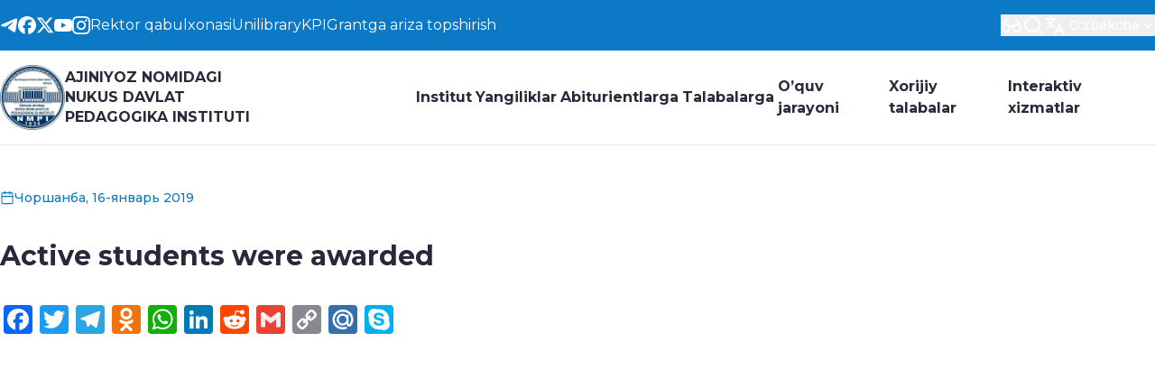

--- FILE ---
content_type: text/html; charset=UTF-8
request_url: https://ndpi.uz/uz/2019/01/16/3163/
body_size: 28217
content:
<!DOCTYPE html>
<html class="light" lang="uz">

<head><style>img.lazy{min-height:1px}</style><link href="https://ndpi.uz/wp-content/plugins/w3-total-cache/pub/js/lazyload.min.js" as="script">
    <meta charset="UTF-8">
    <meta http-equiv="X-UA-Compatible" content="IE=edge">
    <meta name="viewport" content="width=device-width, initial-scale=1.0">
    <link rel="preconnect" href="https://fonts.googleapis.com">
    <link rel="preconnect" href="https://fonts.gstatic.com" crossorigin>
    <!-- <link
        href="https://fonts.googleapis.com/css2?family=Inter:ital,opsz,wght@0,14..32,100..900;1,14..32,100..900&display=swap"
        rel="stylesheet"> -->
    <link rel="preconnect" href="https://fonts.googleapis.com">
    <link rel="preconnect" href="https://fonts.gstatic.com" crossorigin>
    <link href="https://fonts.googleapis.com/css2?family=Montserrat:wght@100..900&display=swap" rel="stylesheet">

    <title>Active students were awarded &#8211; Ajiniyoz nomidagi Nukus davlat pedagogika instituti</title>
<meta name='robots' content='max-image-preview:large' />
<link rel='dns-prefetch' href='//static.addtoany.com' />
<link rel='dns-prefetch' href='//use.fontawesome.com' />
<link rel="alternate" title="oEmbed (JSON)" type="application/json+oembed" href="https://ndpi.uz/uz/wp-json/oembed/1.0/embed?url=https%3A%2F%2Fndpi.uz%2Fuz%2F2019%2F01%2F16%2F3163%2F" />
<link rel="alternate" title="oEmbed (XML)" type="text/xml+oembed" href="https://ndpi.uz/uz/wp-json/oembed/1.0/embed?url=https%3A%2F%2Fndpi.uz%2Fuz%2F2019%2F01%2F16%2F3163%2F&#038;format=xml" />
<style id='wp-img-auto-sizes-contain-inline-css' type='text/css'>
img:is([sizes=auto i],[sizes^="auto," i]){contain-intrinsic-size:3000px 1500px}
/*# sourceURL=wp-img-auto-sizes-contain-inline-css */
</style>
<style id='wp-block-library-inline-css' type='text/css'>
:root{--wp-block-synced-color:#7a00df;--wp-block-synced-color--rgb:122,0,223;--wp-bound-block-color:var(--wp-block-synced-color);--wp-editor-canvas-background:#ddd;--wp-admin-theme-color:#007cba;--wp-admin-theme-color--rgb:0,124,186;--wp-admin-theme-color-darker-10:#006ba1;--wp-admin-theme-color-darker-10--rgb:0,107,160.5;--wp-admin-theme-color-darker-20:#005a87;--wp-admin-theme-color-darker-20--rgb:0,90,135;--wp-admin-border-width-focus:2px}@media (min-resolution:192dpi){:root{--wp-admin-border-width-focus:1.5px}}.wp-element-button{cursor:pointer}:root .has-very-light-gray-background-color{background-color:#eee}:root .has-very-dark-gray-background-color{background-color:#313131}:root .has-very-light-gray-color{color:#eee}:root .has-very-dark-gray-color{color:#313131}:root .has-vivid-green-cyan-to-vivid-cyan-blue-gradient-background{background:linear-gradient(135deg,#00d084,#0693e3)}:root .has-purple-crush-gradient-background{background:linear-gradient(135deg,#34e2e4,#4721fb 50%,#ab1dfe)}:root .has-hazy-dawn-gradient-background{background:linear-gradient(135deg,#faaca8,#dad0ec)}:root .has-subdued-olive-gradient-background{background:linear-gradient(135deg,#fafae1,#67a671)}:root .has-atomic-cream-gradient-background{background:linear-gradient(135deg,#fdd79a,#004a59)}:root .has-nightshade-gradient-background{background:linear-gradient(135deg,#330968,#31cdcf)}:root .has-midnight-gradient-background{background:linear-gradient(135deg,#020381,#2874fc)}:root{--wp--preset--font-size--normal:16px;--wp--preset--font-size--huge:42px}.has-regular-font-size{font-size:1em}.has-larger-font-size{font-size:2.625em}.has-normal-font-size{font-size:var(--wp--preset--font-size--normal)}.has-huge-font-size{font-size:var(--wp--preset--font-size--huge)}.has-text-align-center{text-align:center}.has-text-align-left{text-align:left}.has-text-align-right{text-align:right}.has-fit-text{white-space:nowrap!important}#end-resizable-editor-section{display:none}.aligncenter{clear:both}.items-justified-left{justify-content:flex-start}.items-justified-center{justify-content:center}.items-justified-right{justify-content:flex-end}.items-justified-space-between{justify-content:space-between}.screen-reader-text{border:0;clip-path:inset(50%);height:1px;margin:-1px;overflow:hidden;padding:0;position:absolute;width:1px;word-wrap:normal!important}.screen-reader-text:focus{background-color:#ddd;clip-path:none;color:#444;display:block;font-size:1em;height:auto;left:5px;line-height:normal;padding:15px 23px 14px;text-decoration:none;top:5px;width:auto;z-index:100000}html :where(.has-border-color){border-style:solid}html :where([style*=border-top-color]){border-top-style:solid}html :where([style*=border-right-color]){border-right-style:solid}html :where([style*=border-bottom-color]){border-bottom-style:solid}html :where([style*=border-left-color]){border-left-style:solid}html :where([style*=border-width]){border-style:solid}html :where([style*=border-top-width]){border-top-style:solid}html :where([style*=border-right-width]){border-right-style:solid}html :where([style*=border-bottom-width]){border-bottom-style:solid}html :where([style*=border-left-width]){border-left-style:solid}html :where(img[class*=wp-image-]){height:auto;max-width:100%}:where(figure){margin:0 0 1em}html :where(.is-position-sticky){--wp-admin--admin-bar--position-offset:var(--wp-admin--admin-bar--height,0px)}@media screen and (max-width:600px){html :where(.is-position-sticky){--wp-admin--admin-bar--position-offset:0px}}

/*# sourceURL=wp-block-library-inline-css */
</style><style id='global-styles-inline-css' type='text/css'>
:root{--wp--preset--aspect-ratio--square: 1;--wp--preset--aspect-ratio--4-3: 4/3;--wp--preset--aspect-ratio--3-4: 3/4;--wp--preset--aspect-ratio--3-2: 3/2;--wp--preset--aspect-ratio--2-3: 2/3;--wp--preset--aspect-ratio--16-9: 16/9;--wp--preset--aspect-ratio--9-16: 9/16;--wp--preset--color--black: #000000;--wp--preset--color--cyan-bluish-gray: #abb8c3;--wp--preset--color--white: #ffffff;--wp--preset--color--pale-pink: #f78da7;--wp--preset--color--vivid-red: #cf2e2e;--wp--preset--color--luminous-vivid-orange: #ff6900;--wp--preset--color--luminous-vivid-amber: #fcb900;--wp--preset--color--light-green-cyan: #7bdcb5;--wp--preset--color--vivid-green-cyan: #00d084;--wp--preset--color--pale-cyan-blue: #8ed1fc;--wp--preset--color--vivid-cyan-blue: #0693e3;--wp--preset--color--vivid-purple: #9b51e0;--wp--preset--gradient--vivid-cyan-blue-to-vivid-purple: linear-gradient(135deg,rgb(6,147,227) 0%,rgb(155,81,224) 100%);--wp--preset--gradient--light-green-cyan-to-vivid-green-cyan: linear-gradient(135deg,rgb(122,220,180) 0%,rgb(0,208,130) 100%);--wp--preset--gradient--luminous-vivid-amber-to-luminous-vivid-orange: linear-gradient(135deg,rgb(252,185,0) 0%,rgb(255,105,0) 100%);--wp--preset--gradient--luminous-vivid-orange-to-vivid-red: linear-gradient(135deg,rgb(255,105,0) 0%,rgb(207,46,46) 100%);--wp--preset--gradient--very-light-gray-to-cyan-bluish-gray: linear-gradient(135deg,rgb(238,238,238) 0%,rgb(169,184,195) 100%);--wp--preset--gradient--cool-to-warm-spectrum: linear-gradient(135deg,rgb(74,234,220) 0%,rgb(151,120,209) 20%,rgb(207,42,186) 40%,rgb(238,44,130) 60%,rgb(251,105,98) 80%,rgb(254,248,76) 100%);--wp--preset--gradient--blush-light-purple: linear-gradient(135deg,rgb(255,206,236) 0%,rgb(152,150,240) 100%);--wp--preset--gradient--blush-bordeaux: linear-gradient(135deg,rgb(254,205,165) 0%,rgb(254,45,45) 50%,rgb(107,0,62) 100%);--wp--preset--gradient--luminous-dusk: linear-gradient(135deg,rgb(255,203,112) 0%,rgb(199,81,192) 50%,rgb(65,88,208) 100%);--wp--preset--gradient--pale-ocean: linear-gradient(135deg,rgb(255,245,203) 0%,rgb(182,227,212) 50%,rgb(51,167,181) 100%);--wp--preset--gradient--electric-grass: linear-gradient(135deg,rgb(202,248,128) 0%,rgb(113,206,126) 100%);--wp--preset--gradient--midnight: linear-gradient(135deg,rgb(2,3,129) 0%,rgb(40,116,252) 100%);--wp--preset--font-size--small: 13px;--wp--preset--font-size--medium: 20px;--wp--preset--font-size--large: 36px;--wp--preset--font-size--x-large: 42px;--wp--preset--spacing--20: 0.44rem;--wp--preset--spacing--30: 0.67rem;--wp--preset--spacing--40: 1rem;--wp--preset--spacing--50: 1.5rem;--wp--preset--spacing--60: 2.25rem;--wp--preset--spacing--70: 3.38rem;--wp--preset--spacing--80: 5.06rem;--wp--preset--shadow--natural: 6px 6px 9px rgba(0, 0, 0, 0.2);--wp--preset--shadow--deep: 12px 12px 50px rgba(0, 0, 0, 0.4);--wp--preset--shadow--sharp: 6px 6px 0px rgba(0, 0, 0, 0.2);--wp--preset--shadow--outlined: 6px 6px 0px -3px rgb(255, 255, 255), 6px 6px rgb(0, 0, 0);--wp--preset--shadow--crisp: 6px 6px 0px rgb(0, 0, 0);}:where(.is-layout-flex){gap: 0.5em;}:where(.is-layout-grid){gap: 0.5em;}body .is-layout-flex{display: flex;}.is-layout-flex{flex-wrap: wrap;align-items: center;}.is-layout-flex > :is(*, div){margin: 0;}body .is-layout-grid{display: grid;}.is-layout-grid > :is(*, div){margin: 0;}:where(.wp-block-columns.is-layout-flex){gap: 2em;}:where(.wp-block-columns.is-layout-grid){gap: 2em;}:where(.wp-block-post-template.is-layout-flex){gap: 1.25em;}:where(.wp-block-post-template.is-layout-grid){gap: 1.25em;}.has-black-color{color: var(--wp--preset--color--black) !important;}.has-cyan-bluish-gray-color{color: var(--wp--preset--color--cyan-bluish-gray) !important;}.has-white-color{color: var(--wp--preset--color--white) !important;}.has-pale-pink-color{color: var(--wp--preset--color--pale-pink) !important;}.has-vivid-red-color{color: var(--wp--preset--color--vivid-red) !important;}.has-luminous-vivid-orange-color{color: var(--wp--preset--color--luminous-vivid-orange) !important;}.has-luminous-vivid-amber-color{color: var(--wp--preset--color--luminous-vivid-amber) !important;}.has-light-green-cyan-color{color: var(--wp--preset--color--light-green-cyan) !important;}.has-vivid-green-cyan-color{color: var(--wp--preset--color--vivid-green-cyan) !important;}.has-pale-cyan-blue-color{color: var(--wp--preset--color--pale-cyan-blue) !important;}.has-vivid-cyan-blue-color{color: var(--wp--preset--color--vivid-cyan-blue) !important;}.has-vivid-purple-color{color: var(--wp--preset--color--vivid-purple) !important;}.has-black-background-color{background-color: var(--wp--preset--color--black) !important;}.has-cyan-bluish-gray-background-color{background-color: var(--wp--preset--color--cyan-bluish-gray) !important;}.has-white-background-color{background-color: var(--wp--preset--color--white) !important;}.has-pale-pink-background-color{background-color: var(--wp--preset--color--pale-pink) !important;}.has-vivid-red-background-color{background-color: var(--wp--preset--color--vivid-red) !important;}.has-luminous-vivid-orange-background-color{background-color: var(--wp--preset--color--luminous-vivid-orange) !important;}.has-luminous-vivid-amber-background-color{background-color: var(--wp--preset--color--luminous-vivid-amber) !important;}.has-light-green-cyan-background-color{background-color: var(--wp--preset--color--light-green-cyan) !important;}.has-vivid-green-cyan-background-color{background-color: var(--wp--preset--color--vivid-green-cyan) !important;}.has-pale-cyan-blue-background-color{background-color: var(--wp--preset--color--pale-cyan-blue) !important;}.has-vivid-cyan-blue-background-color{background-color: var(--wp--preset--color--vivid-cyan-blue) !important;}.has-vivid-purple-background-color{background-color: var(--wp--preset--color--vivid-purple) !important;}.has-black-border-color{border-color: var(--wp--preset--color--black) !important;}.has-cyan-bluish-gray-border-color{border-color: var(--wp--preset--color--cyan-bluish-gray) !important;}.has-white-border-color{border-color: var(--wp--preset--color--white) !important;}.has-pale-pink-border-color{border-color: var(--wp--preset--color--pale-pink) !important;}.has-vivid-red-border-color{border-color: var(--wp--preset--color--vivid-red) !important;}.has-luminous-vivid-orange-border-color{border-color: var(--wp--preset--color--luminous-vivid-orange) !important;}.has-luminous-vivid-amber-border-color{border-color: var(--wp--preset--color--luminous-vivid-amber) !important;}.has-light-green-cyan-border-color{border-color: var(--wp--preset--color--light-green-cyan) !important;}.has-vivid-green-cyan-border-color{border-color: var(--wp--preset--color--vivid-green-cyan) !important;}.has-pale-cyan-blue-border-color{border-color: var(--wp--preset--color--pale-cyan-blue) !important;}.has-vivid-cyan-blue-border-color{border-color: var(--wp--preset--color--vivid-cyan-blue) !important;}.has-vivid-purple-border-color{border-color: var(--wp--preset--color--vivid-purple) !important;}.has-vivid-cyan-blue-to-vivid-purple-gradient-background{background: var(--wp--preset--gradient--vivid-cyan-blue-to-vivid-purple) !important;}.has-light-green-cyan-to-vivid-green-cyan-gradient-background{background: var(--wp--preset--gradient--light-green-cyan-to-vivid-green-cyan) !important;}.has-luminous-vivid-amber-to-luminous-vivid-orange-gradient-background{background: var(--wp--preset--gradient--luminous-vivid-amber-to-luminous-vivid-orange) !important;}.has-luminous-vivid-orange-to-vivid-red-gradient-background{background: var(--wp--preset--gradient--luminous-vivid-orange-to-vivid-red) !important;}.has-very-light-gray-to-cyan-bluish-gray-gradient-background{background: var(--wp--preset--gradient--very-light-gray-to-cyan-bluish-gray) !important;}.has-cool-to-warm-spectrum-gradient-background{background: var(--wp--preset--gradient--cool-to-warm-spectrum) !important;}.has-blush-light-purple-gradient-background{background: var(--wp--preset--gradient--blush-light-purple) !important;}.has-blush-bordeaux-gradient-background{background: var(--wp--preset--gradient--blush-bordeaux) !important;}.has-luminous-dusk-gradient-background{background: var(--wp--preset--gradient--luminous-dusk) !important;}.has-pale-ocean-gradient-background{background: var(--wp--preset--gradient--pale-ocean) !important;}.has-electric-grass-gradient-background{background: var(--wp--preset--gradient--electric-grass) !important;}.has-midnight-gradient-background{background: var(--wp--preset--gradient--midnight) !important;}.has-small-font-size{font-size: var(--wp--preset--font-size--small) !important;}.has-medium-font-size{font-size: var(--wp--preset--font-size--medium) !important;}.has-large-font-size{font-size: var(--wp--preset--font-size--large) !important;}.has-x-large-font-size{font-size: var(--wp--preset--font-size--x-large) !important;}
/*# sourceURL=global-styles-inline-css */
</style>

<style id='classic-theme-styles-inline-css' type='text/css'>
/*! This file is auto-generated */
.wp-block-button__link{color:#fff;background-color:#32373c;border-radius:9999px;box-shadow:none;text-decoration:none;padding:calc(.667em + 2px) calc(1.333em + 2px);font-size:1.125em}.wp-block-file__button{background:#32373c;color:#fff;text-decoration:none}
/*# sourceURL=/wp-includes/css/classic-themes.min.css */
</style>
<link rel='stylesheet' id='contact-form-7-css' href='https://ndpi.uz/wp-content/plugins/contact-form-7/includes/css/styles.css' type='text/css' media='all' />
<link rel='stylesheet' id='megamenu-css' href='https://ndpi.uz/wp-content/uploads/maxmegamenu/style.css' type='text/css' media='all' />
<link rel='stylesheet' id='dashicons-css' href='https://ndpi.uz/wp-includes/css/dashicons.min.css' type='text/css' media='all' />
<link rel='stylesheet' id='main-css' href='https://ndpi.uz/wp-content/themes/ndpi/dist/assets/main-CLS2C319.css' type='text/css' media='all' />
<link rel='stylesheet' id='bfa-font-awesome-css' href='https://use.fontawesome.com/releases/v5.15.4/css/all.css' type='text/css' media='all' />
<link rel='stylesheet' id='bfa-font-awesome-v4-shim-css' href='https://use.fontawesome.com/releases/v5.15.4/css/v4-shims.css' type='text/css' media='all' />
<style id='bfa-font-awesome-v4-shim-inline-css' type='text/css'>

			@font-face {
				font-family: 'FontAwesome';
				src: url('https://use.fontawesome.com/releases/v5.15.4/webfonts/fa-brands-400.eot'),
				url('https://use.fontawesome.com/releases/v5.15.4/webfonts/fa-brands-400.eot?#iefix') format('embedded-opentype'),
				url('https://use.fontawesome.com/releases/v5.15.4/webfonts/fa-brands-400.woff2') format('woff2'),
				url('https://use.fontawesome.com/releases/v5.15.4/webfonts/fa-brands-400.woff') format('woff'),
				url('https://use.fontawesome.com/releases/v5.15.4/webfonts/fa-brands-400.ttf') format('truetype'),
				url('https://use.fontawesome.com/releases/v5.15.4/webfonts/fa-brands-400.svg#fontawesome') format('svg');
			}

			@font-face {
				font-family: 'FontAwesome';
				src: url('https://use.fontawesome.com/releases/v5.15.4/webfonts/fa-solid-900.eot'),
				url('https://use.fontawesome.com/releases/v5.15.4/webfonts/fa-solid-900.eot?#iefix') format('embedded-opentype'),
				url('https://use.fontawesome.com/releases/v5.15.4/webfonts/fa-solid-900.woff2') format('woff2'),
				url('https://use.fontawesome.com/releases/v5.15.4/webfonts/fa-solid-900.woff') format('woff'),
				url('https://use.fontawesome.com/releases/v5.15.4/webfonts/fa-solid-900.ttf') format('truetype'),
				url('https://use.fontawesome.com/releases/v5.15.4/webfonts/fa-solid-900.svg#fontawesome') format('svg');
			}

			@font-face {
				font-family: 'FontAwesome';
				src: url('https://use.fontawesome.com/releases/v5.15.4/webfonts/fa-regular-400.eot'),
				url('https://use.fontawesome.com/releases/v5.15.4/webfonts/fa-regular-400.eot?#iefix') format('embedded-opentype'),
				url('https://use.fontawesome.com/releases/v5.15.4/webfonts/fa-regular-400.woff2') format('woff2'),
				url('https://use.fontawesome.com/releases/v5.15.4/webfonts/fa-regular-400.woff') format('woff'),
				url('https://use.fontawesome.com/releases/v5.15.4/webfonts/fa-regular-400.ttf') format('truetype'),
				url('https://use.fontawesome.com/releases/v5.15.4/webfonts/fa-regular-400.svg#fontawesome') format('svg');
				unicode-range: U+F004-F005,U+F007,U+F017,U+F022,U+F024,U+F02E,U+F03E,U+F044,U+F057-F059,U+F06E,U+F070,U+F075,U+F07B-F07C,U+F080,U+F086,U+F089,U+F094,U+F09D,U+F0A0,U+F0A4-F0A7,U+F0C5,U+F0C7-F0C8,U+F0E0,U+F0EB,U+F0F3,U+F0F8,U+F0FE,U+F111,U+F118-F11A,U+F11C,U+F133,U+F144,U+F146,U+F14A,U+F14D-F14E,U+F150-F152,U+F15B-F15C,U+F164-F165,U+F185-F186,U+F191-F192,U+F1AD,U+F1C1-F1C9,U+F1CD,U+F1D8,U+F1E3,U+F1EA,U+F1F6,U+F1F9,U+F20A,U+F247-F249,U+F24D,U+F254-F25B,U+F25D,U+F267,U+F271-F274,U+F279,U+F28B,U+F28D,U+F2B5-F2B6,U+F2B9,U+F2BB,U+F2BD,U+F2C1-F2C2,U+F2D0,U+F2D2,U+F2DC,U+F2ED,U+F328,U+F358-F35B,U+F3A5,U+F3D1,U+F410,U+F4AD;
			}
		
/*# sourceURL=bfa-font-awesome-v4-shim-inline-css */
</style>
<link rel='stylesheet' id='addtoany-css' href='https://ndpi.uz/wp-content/plugins/add-to-any/addtoany.min.css' type='text/css' media='all' />
<script type="text/javascript" id="addtoany-core-js-before">
/* <![CDATA[ */
window.a2a_config=window.a2a_config||{};a2a_config.callbacks=[];a2a_config.overlays=[];a2a_config.templates={};a2a_localize = {
	Share: "Share",
	Save: "Save",
	Subscribe: "Subscribe",
	Email: "Email",
	Bookmark: "Bookmark",
	ShowAll: "Show all",
	ShowLess: "Show less",
	FindServices: "Find service(s)",
	FindAnyServiceToAddTo: "Instantly find any service to add to",
	PoweredBy: "Powered by",
	ShareViaEmail: "Share via email",
	SubscribeViaEmail: "Subscribe via email",
	BookmarkInYourBrowser: "Bookmark in your browser",
	BookmarkInstructions: "Press Ctrl+D or \u2318+D to bookmark this page",
	AddToYourFavorites: "Add to your favorites",
	SendFromWebOrProgram: "Send from any email address or email program",
	EmailProgram: "Email program",
	More: "More&#8230;",
	ThanksForSharing: "Thanks for sharing!",
	ThanksForFollowing: "Thanks for following!"
};


//# sourceURL=addtoany-core-js-before
/* ]]> */
</script>
<script type="text/javascript" defer src="https://static.addtoany.com/menu/page.js" id="addtoany-core-js"></script>
<script type="text/javascript" src="https://ndpi.uz/wp-includes/js/jquery/jquery.min.js" id="jquery-core-js"></script>
<script type="text/javascript" defer src="https://ndpi.uz/wp-content/plugins/add-to-any/addtoany.min.js" id="addtoany-jquery-js"></script>
<script type="text/javascript" src="https://ndpi.uz/wp-content/plugins/flowpaper-lite-pdf-flipbook/assets/lity/lity.min.js" id="lity-js-js"></script>
<link rel="https://api.w.org/" href="https://ndpi.uz/uz/wp-json/" /><link rel="alternate" title="JSON" type="application/json" href="https://ndpi.uz/uz/wp-json/wp/v2/posts/3163" /><link rel="canonical" href="https://ndpi.uz/uz/2019/01/16/3163/" />
<link rel='shortlink' href='https://ndpi.uz/uz/?p=3163' />
<style>
.qtranxs_flag_ru {background-image: url(https://ndpi.uz/wp-content/plugins/qtranslate-xt-new/flags/ru.png); background-repeat: no-repeat;}
.qtranxs_flag_en {background-image: url(https://ndpi.uz/wp-content/plugins/qtranslate-xt-new/flags/gb.png); background-repeat: no-repeat;}
.qtranxs_flag_qq {background-image: url(https://ndpi.uz/wp-content/plugins/qtranslate-xt-new/flags/qq.png); background-repeat: no-repeat;}
.qtranxs_flag_uz {background-image: url(https://ndpi.uz/wp-content/plugins/qtranslate-xt-new/flags/uz.png); background-repeat: no-repeat;}
</style>
<link hreflang="ru" href="https://ndpi.uz/ru/2019/01/16/3163/" rel="alternate" />
<link hreflang="en" href="https://ndpi.uz/2019/01/16/3163/" rel="alternate" />
<link hreflang="qq" href="https://ndpi.uz/qq/2019/01/16/3163/" rel="alternate" />
<link hreflang="uz" href="https://ndpi.uz/uz/2019/01/16/3163/" rel="alternate" />
<link hreflang="x-default" href="https://ndpi.uz/2019/01/16/3163/" rel="alternate" />
<meta name="generator" content="qTranslate-XT 3.16.0.dev.0" />
<link rel="icon" href="https://ndpi.uz/wp-content/uploads/2024/08/cropped-logo-32x32.png" sizes="32x32" />
<link rel="icon" href="https://ndpi.uz/wp-content/uploads/2024/08/cropped-logo-192x192.png" sizes="192x192" />
<link rel="apple-touch-icon" href="https://ndpi.uz/wp-content/uploads/2024/08/cropped-logo-180x180.png" />
<meta name="msapplication-TileImage" content="https://ndpi.uz/wp-content/uploads/2024/08/cropped-logo-270x270.png" />
<style type="text/css">/** Mega Menu CSS: fs **/</style>
</head>

<body class="wp-singular post-template-default single single-post postid-3163 single-format-standard wp-embed-responsive wp-theme-ndpi flex flex-col min-h-[100svh] font-sans mega-menu-header-main-menu">
        <div style="display:none;">
    <svg xmlns="http://www.w3.org/2000/svg">
        <!-- TELEGRAM -->
        <symbol id="telegram" viewBox="0 0 24 24" fill="none">
            <path fill-rule="evenodd" clip-rule="evenodd" d="M2.51239 10.8488C8.41795 8.27585 12.3559 6.57959 14.3263 5.76003C19.9521 3.42005 21.1211 3.01357 21.883 3.00014C22.0506 2.99719 22.4253 3.03872 22.668 3.23567C22.873 3.40197 22.9294 3.62661 22.9563 3.78428C22.9833 3.94195 23.0169 4.30112 22.9902 4.58177C22.6854 7.78504 21.3662 15.5585 20.6951 19.1462C20.4111 20.6643 19.852 21.1733 19.3107 21.2231C18.1343 21.3314 17.2409 20.4457 16.1015 19.6988C14.3186 18.53 13.3113 17.8025 11.5807 16.662C9.58058 15.3439 10.8772 14.6195 12.017 13.4356C12.3153 13.1258 17.4986 8.41117 17.5989 7.98348C17.6115 7.92999 17.6231 7.7306 17.5046 7.62532C17.3862 7.52004 17.2114 7.55604 17.0852 7.58467C16.9064 7.62526 14.0581 9.50789 8.54035 13.2326C7.73187 13.7877 6.99958 14.0582 6.34347 14.044C5.62016 14.0284 4.2288 13.6351 3.19447 13.2988C1.92583 12.8865 0.91753 12.6684 1.00533 11.9681C1.05106 11.6033 1.55341 11.2302 2.51239 10.8488Z" fill="currentColor" />
        </symbol>
        <!--/ TELEGRAM -->

        <!-- FACEBOOK -->
        <symbol id="facebook" viewBox="0 0 24 24" fill="none">
            <path d="M12 0C18.6274 0 24 5.37259 24 12C24 18.1352 19.3955 23.1944 13.4538 23.9121V15.667L16.7001 15.667L17.3734 12H13.4538V10.7031C13.4538 9.73417 13.6439 9.06339 14.0799 8.63483C14.5159 8.20627 15.1979 8.01993 16.1817 8.01993C16.4307 8.01993 16.6599 8.02241 16.8633 8.02736C17.1591 8.03456 17.4002 8.047 17.568 8.06467V4.74048C17.501 4.72184 17.4218 4.70321 17.3331 4.68486C17.1321 4.6433 16.8822 4.60324 16.6136 4.56806C16.0523 4.49453 15.4093 4.4423 14.9594 4.4423C13.1424 4.4423 11.7692 4.83102 10.8107 5.63619C9.65388 6.60791 9.10108 8.18622 9.10108 10.4199V12H6.62659V15.667H9.10108V23.6466C3.87432 22.3498 0 17.6277 0 12C0 5.37259 5.37259 0 12 0Z" fill="currentColor" />
        </symbol>
        <!--/ FACEBOOK -->

        <!-- YOUTUBE -->
        <symbol id="youtube" viewBox="0 0 24 24" fill="none">
            <path fill-rule="evenodd" clip-rule="evenodd" d="M22.7465 4.83407C23.1189 5.20883 23.3863 5.67482 23.522 6.18541C24.0238 8.06995 24.0238 12 24.0238 12C24.0238 12 24.0238 15.93 23.522 17.8145C23.3863 18.3251 23.1189 18.7911 22.7465 19.1658C22.3741 19.5406 21.9099 19.811 21.4002 19.95C19.5238 20.4545 12.0238 20.4545 12.0238 20.4545C12.0238 20.4545 4.5238 20.4545 2.64744 19.95C2.13773 19.811 1.67346 19.5406 1.30109 19.1658C0.92872 18.7911 0.661309 18.3251 0.525622 17.8145C0.0238038 15.93 0.0238037 12 0.0238037 12C0.0238037 12 0.0238038 8.06995 0.525622 6.18541C0.661309 5.67482 0.92872 5.20883 1.30109 4.83407C1.67346 4.4593 2.13773 4.18891 2.64744 4.04996C4.5238 3.54541 12.0238 3.54541 12.0238 3.54541C12.0238 3.54541 19.5238 3.54541 21.4002 4.04996C21.9099 4.18891 22.3741 4.4593 22.7465 4.83407ZM15.842 12L9.56927 8.43135V15.5686L15.842 12Z" fill="currentColor" />
        </symbol>
        <!--/ YOUTUBE -->

        <!-- TWITTER -->
        <symbol id="twitter" viewBox="0 0 24 24" fill="none">
            <path d="M18.3263 1.90393H21.6998L14.3297 10.3274L23 21.7899H16.2112L10.894 14.838L4.80995 21.7899H1.43443L9.31743 12.78L1 1.90393H7.96111L12.7674 8.25826L18.3263 1.90393ZM17.1423 19.7707H19.0116L6.94539 3.81706H4.93946L17.1423 19.7707Z" fill="currentColor" />
        </symbol>
        <!--/ TWITTER -->

        <!-- INSTAGRAM -->
        <symbol id="instagram" viewBox="0 0 24 24" fill="none">
            <path d="M18.3952 7.02212C17.6005 7.02368 16.9543 6.3802 16.9528 5.58548C16.9512 4.79076 17.5947 4.14457 18.3898 4.14302C19.1848 4.14146 19.831 4.78531 19.8326 5.58004C19.8338 6.37476 19.1903 7.02057 18.3952 7.02212Z" fill="currentColor" />
            <path fill-rule="evenodd" clip-rule="evenodd" d="M12.0115 18.161C8.60909 18.1676 5.8451 15.4149 5.8385 12.0117C5.83188 8.60923 8.58536 5.84481 11.9878 5.8382C15.3909 5.83159 18.1553 8.5859 18.1619 11.9879C18.1685 15.3912 15.4143 18.1544 12.0115 18.161ZM11.992 8.00035C9.78365 8.00424 7.99594 9.79858 7.99983 12.0074C8.0041 14.2166 9.79882 16.0039 12.0072 15.9996C14.2164 15.9954 16.0041 14.2014 15.9998 11.9922C15.9955 9.78302 14.2008 7.99608 11.992 8.00035Z" fill="currentColor" />
            <path fill-rule="evenodd" clip-rule="evenodd" d="M4.1192 0.646479C4.88126 0.347876 5.75333 0.143362 7.03015 0.0830982C8.31011 0.0216726 8.71872 0.00767102 11.9769 0.00145262C15.2358 -0.00476578 15.6444 0.00766862 16.9244 0.0644334C18.2016 0.119643 19.0741 0.321049 19.8377 0.616544C20.6277 0.920974 21.298 1.33078 21.966 1.99603C22.6339 2.66205 23.0453 3.33002 23.3536 4.1189C23.6518 4.88174 23.8563 5.75306 23.917 7.03068C23.9776 8.31023 23.9924 8.71847 23.9986 11.9771C24.0048 15.2353 23.9916 15.6443 23.9356 16.925C23.88 18.2014 23.679 19.0743 23.3835 19.8375C23.0783 20.6276 22.6693 21.2979 22.004 21.9659C21.3388 22.6342 20.6701 23.0452 19.8812 23.3539C19.1184 23.6517 18.2471 23.8562 16.9702 23.9173C15.6903 23.9779 15.2817 23.9923 12.0224 23.9985C8.76459 24.0048 8.35598 23.9923 7.07605 23.9359C5.79882 23.88 4.92597 23.6789 4.16275 23.3838C3.37271 23.0782 2.70242 22.6696 2.03446 22.004C1.36611 21.3383 0.954386 20.67 0.646458 19.8811C0.347858 19.1186 0.144107 18.2469 0.0830727 16.9705C0.0220359 15.6901 0.00765506 15.2811 0.00143906 12.0229C-0.00480094 8.76435 0.00803667 8.35611 0.0640167 7.07616C0.1204 5.79855 0.320637 4.92606 0.61613 4.16206C0.921328 3.37239 1.33035 2.70248 1.99637 2.03413C2.6616 1.36616 3.33033 0.954017 4.1192 0.646479ZM4.94154 21.3679C5.36494 21.5308 6.00023 21.7252 7.17014 21.7761C8.43607 21.8309 8.81514 21.843 12.0185 21.8368C15.223 21.8309 15.6021 21.8173 16.8676 21.7579C18.0363 21.7022 18.6716 21.5055 19.0939 21.3407C19.6541 21.1218 20.0531 20.8601 20.4722 20.4406C20.8913 20.0195 21.1506 19.6194 21.3676 19.0591C21.5309 18.6354 21.7249 17.9996 21.7758 16.8297C21.8314 15.5646 21.8431 15.1851 21.8368 11.9809C21.831 8.77757 21.8174 8.3981 21.7572 7.13254C21.7019 5.96339 21.5056 5.32808 21.3404 4.90623C21.1215 4.34519 20.8606 3.94705 20.4399 3.52753C20.0192 3.10801 19.6191 2.84945 19.0581 2.6325C18.6355 2.46881 17.9994 2.27518 16.8303 2.22426C15.5643 2.16865 15.1849 2.15737 11.9808 2.1636C8.77743 2.16982 8.39836 2.18264 7.13281 2.24253C5.9633 2.29812 5.32877 2.49447 4.90575 2.65972C4.34587 2.87861 3.94696 3.13872 3.52746 3.5598C3.10871 3.98087 2.84938 4.38018 2.63244 4.94161C2.46993 5.36464 2.27434 6.00072 2.2242 7.16987C2.16898 8.43581 2.15733 8.81529 2.16355 12.0187C2.16939 15.2228 2.18298 15.6023 2.24248 16.8671C2.29729 18.037 2.49518 18.6715 2.65966 19.0949C2.87855 19.6544 3.13944 20.0533 3.55973 20.4729C3.98081 20.8908 4.38088 21.1509 4.94154 21.3679Z" fill="currentColor" />
        </symbol>
        <!--/ INSTAGRAM -->

        <!-- COLOR SHCEMA ICON -->
        <symbol id="sun" fill="none" viewBox="0 0 457.32 457.32">
            <path fill="currentColor" d="M228.66,112.692c-63.945,0-115.968,52.022-115.968,115.967c0,63.945,52.023,115.968,115.968,115.968
		s115.968-52.023,115.968-115.968C344.628,164.715,292.605,112.692,228.66,112.692z" />
            <path fill="currentColor" d="M401.429,228.66l42.467-57.07c2.903-3.9,3.734-8.966,2.232-13.59c-1.503-4.624-5.153-8.233-9.794-9.683
		l-67.901-21.209l0.811-71.132c0.056-4.862-2.249-9.449-6.182-12.307c-3.934-2.858-9.009-3.633-13.615-2.077l-67.399,22.753
		L240.895,6.322C238.082,2.356,233.522,0,228.66,0c-4.862,0-9.422,2.356-12.235,6.322l-41.154,58.024l-67.4-22.753
		c-4.607-1.555-9.682-0.781-13.615,2.077c-3.933,2.858-6.238,7.445-6.182,12.307l0.812,71.132l-67.901,21.209
		c-4.641,1.45-8.291,5.059-9.793,9.683c-1.503,4.624-0.671,9.689,2.232,13.59l42.467,57.07l-42.467,57.07
		c-2.903,3.9-3.734,8.966-2.232,13.59c1.502,4.624,5.153,8.233,9.793,9.683l67.901,21.208l-0.812,71.132
		c-0.056,4.862,2.249,9.449,6.182,12.307c3.934,2.857,9.007,3.632,13.615,2.077l67.4-22.753l41.154,58.024
		c2.813,3.966,7.373,6.322,12.235,6.322c4.862,0,9.422-2.356,12.235-6.322l41.154-58.024l67.399,22.753
		c4.606,1.555,9.681,0.781,13.615-2.077c3.933-2.858,6.238-7.445,6.182-12.306l-0.811-71.133l67.901-21.208
		c4.641-1.45,8.291-5.059,9.794-9.683c1.502-4.624,0.671-9.689-2.232-13.59L401.429,228.66z M228.66,374.627
		c-80.487,0-145.968-65.481-145.968-145.968S148.173,82.692,228.66,82.692s145.968,65.48,145.968,145.967
		S309.147,374.627,228.66,374.627z" />
        </symbol>
        <!--/ COLOR SHCEMA ICON -->

    </svg>
</div>
    
    <header class="flex flex-col relative border-b border-solid border-b-ui-line">
        <!-- HEADER TOP -->
        <div class="h-14 bg-ui-primary-normal text-white">
    <div class="container h-full flex justify-between">
        <!-- HEADER TOP LEFT -->
        <div class="hidden xl:flex items-center justify-start gap-x-8">
            <!-- HEADER TOP SOCIAL ICONS -->
            <ul class="flex items-center gap-x-4">
            <li>
            <a class="flex text-white transition-[transform] ease-in-out hover:scale-105" href="https://t.me/nmpi1934" target="_blank">
                <svg class="w-5 h-5">
                    <use href="#telegram"></use>
                </svg>
            </a>
        </li>
            <li>
            <a class="flex text-white transition-[transform] ease-in-out hover:scale-105" href="https://www.facebook.com/NukusDPI" target="_blank">
                <svg class="w-5 h-5">
                    <use href="#facebook"></use>
                </svg>
            </a>
        </li>
            <li>
            <a class="flex text-white transition-[transform] ease-in-out hover:scale-105" href="https://x.com/NukusDPI" target="_blank">
                <svg class="w-5 h-5">
                    <use href="#twitter"></use>
                </svg>
            </a>
        </li>
            <li>
            <a class="flex text-white transition-[transform] ease-in-out hover:scale-105" href="https://www.youtube.com/@nmpi1934" target="_blank">
                <svg class="w-5 h-5">
                    <use href="#youtube"></use>
                </svg>
            </a>
        </li>
            <li>
            <a class="flex text-white transition-[transform] ease-in-out hover:scale-105" href="https://www.instagram.com/ajiniyaz_nmpi" target="_blank">
                <svg class="w-5 h-5">
                    <use href="#instagram"></use>
                </svg>
            </a>
        </li>
    </ul>            <!--/ HEADER TOP SOCIAL ICONS -->

            <!-- HEADER TOP MENU -->
            <ul id="header-top-menu" class="header-top-menu"><li id="menu-item-30389" class="menu-item menu-item-type-custom menu-item-object-custom menu-item-30389"><a href="https://reception.ndpi.uz">Rektor qabulxonasi</a></li>
<li id="menu-item-30390" class="menu-item menu-item-type-custom menu-item-object-custom menu-item-30390"><a href="https://unilibrary.uz">Unilibrary</a></li>
<li id="menu-item-37705" class="menu-item menu-item-type-custom menu-item-object-custom menu-item-37705"><a href="https://kpi.ndpi.uz">KPI</a></li>
<li id="menu-item-43720" class="menu-item menu-item-type-custom menu-item-object-custom menu-item-43720"><a href="https://grant.ndpi.uz">Grantga ariza topshirish</a></li>
</ul>            <!--/ HEADER TOP MENU -->
        </div>
        <!--/ HEADER TOP LEFT -->

        <!-- HEADER TOP RIGHT -->
        <div class="flex justify-end items-center gap-x-4 grow xl:pl-6">
            <div class="hs-dropdown relative inline-flex xl:[--placement:bottom-right] [--auto-close:inside]">
    <button id="header-a11y-btn" type="button" class="hs-dropdown-toggle inline-flex items-center" aria-haspopup="menu" aria-expanded="false" aria-label="Dropdown">
        <i class="w-6 h-6" data-lucide="glasses"></i>
    </button>

    <div class="hs-dropdown-menu transition-[opacity,margin] duration hs-dropdown-open:opacity-100 opacity-0 hidden min-w-[256px] bg-white shadow-md rounded-lg px-4 pt-5 pb-6 mt-2 after:h-4 after:absolute after:-bottom-4 after:start-0 after:w-full before:h-4 before:absolute before:-top-4 before:start-0 before:w-full z-[999]" role="menu" aria-orientation="vertical" aria-labelledby="header-a11y-btn">
        <div class="flex flex-col gap-y-5 text-ui-content">
            <h2 class="text-base font-semibold border-b border-b-ui-line pb-4 leading-none">
                Maxsus imkoniyatlar            </h2>

            <div class="flex flex-col gap-y-2">
                <h3 class="font-medium">
                    Ko'rinish                </h3>
                <div class="flex gap-x-3">
                    <div class="hs-tooltip [--placement:bottom]">
                        <button data-a11y-view="normal" class="hs-tooltip-toggle shadow bg-ui-primary-normal h-10 w-10 rounded flex items-center justify-center" type="button">
                            <svg class="w-6 h-6 text-white">
                                <use href="#sun"></use>
                            </svg>
                        </button>
                        <span class="hs-tooltip-content hs-tooltip-shown:opacity-100 hs-tooltip-shown:visible opacity-0 transition-opacity inline-block absolute invisible z-10 py-2 px-2 bg-ui-primary-medium text-sm text-white rounded-md shadow-sm" role="tooltip">
                            Normal ko'rinish                        </span>
                    </div>
                    <div class="hs-tooltip [--placement:bottom]">
                        <button data-a11y-view="high-contrast" class="hs-tooltip-toggle shadow bg-black/50 h-10 w-10 rounded flex items-center justify-center" type="button">
                            <svg class="w-6 h-6 text-white">
                                <use href="#sun"></use>
                            </svg>
                        </button>
                        <span class="hs-tooltip-content hs-tooltip-shown:opacity-100 hs-tooltip-shown:visible opacity-0 transition-opacity inline-block absolute invisible z-10 py-2 px-2 bg-ui-primary-medium text-sm text-white rounded-md shadow-sm" role="tooltip">
                            Yuqori kontrastli ko'rinish                        </span>
                    </div>
                    <div class="hs-tooltip [--placement:bottom]">
                        <button data-a11y-view="black-white" class="hs-tooltip-toggle shadow bg-black/90 h-10 w-10 rounded flex items-center justify-center" type="button">
                            <svg class="w-6 h-6 text-white">
                                <use href="#sun"></use>
                            </svg>
                        </button>
                        <span class="hs-tooltip-content hs-tooltip-shown:opacity-100 hs-tooltip-shown:visible opacity-0 transition-opacity inline-block absolute invisible z-10 py-2 px-2 bg-ui-primary-medium text-sm text-white rounded-md shadow-sm" role="tooltip">
                            Rangsiz ko'rinish                        </span>
                    </div>
                    <div class="hs-tooltip [--placement:bottom]">
                        <button data-a11y-no-img="no" class="hs-tooltip-toggle shadow bg-ui-primary-thin text-ui-primary-medium h-10 w-10 rounded flex items-center justify-center" type="button">
                            <i class="w-6 h-6 " data-lucide="image-off"></i>
                        </button>
                        <span class="hs-tooltip-content hs-tooltip-shown:opacity-100 hs-tooltip-shown:visible opacity-0 transition-opacity inline-block absolute invisible z-10 py-2 px-2 bg-ui-primary-medium text-sm text-white rounded-md shadow-sm" role="tooltip">
                            Rangsiz ko'rinish                        </span>
                    </div>

                </div>
            </div>

            <div class="flex flex-col gap-y-2">
                <h3 class="font-medium mb-1">
                    Shrift o‘lchami                </h3>
                <input id="font-size-input-range" class="range-input" type="range" min="0" max="50" step="0.1" value="0" aria-orientation="horizontal">
            </div>
        </div>
    </div>
</div>            <button type="button" class="" aria-haspopup="dialog" aria-expanded="false" aria-controls="header-search-modal" data-hs-overlay="#header-search-modal">
    <i class="w-6 h-6" data-lucide="search"></i>
</button>

<div id="header-search-modal" class="hs-overlay hidden size-full fixed top-0 start-0 z-[999] overflow-x-hidden overflow-y-auto pointer-events-none" role="dialog" tabindex="-1" aria-labelledby="hs-full-screen-label">
    <div class="hs-overlay-open:mt-0 hs-overlay-open:opacity-100 hs-overlay-open:duration-200 hs-overlay-open:ease-in-out opacity-0 transition-all max-w-full max-h-full h-full">
        <div class="flex flex-col bg-ui-primary-normal text-white pointer-events-auto max-w-full max-h-full h-full">
            <div class="flex flex-col grow py-4 bg-ui-primary-medium">
                <div class="flex justify-end container">
                    <button class="flex items-center justify-center text-white" data-hs-overlay="#header-search-modal">
                        <i class="w-6 h-6 shrink-0" data-lucide="x"></i>
                    </button>
                </div>
                <div class="container my-auto">
                    <form class="w-full lg:max-w-3xl mx-auto my-auto flex gap-x-2 justify-center" action="https://ndpi.uz/uz/" method="GET">
                        <input name="s" class="min-w-0 w-auto max-w-[100%] grow border-x-0 border-t-0 text-white text-xl font-medium focus:outline-none focus:ring-0 focus:border-b-white border-b-[1.5px] border-b-white px-0 py-1 bg-transparent placeholder:text-white/50 placeholder:text-xl placeholder:font-medium" placeholder="Sayt bo'yicha qidiruv" type="text" />
                        <button class="bg-white border border-white flex items-center justify-center w-10 h-10 shrink-0 rounded-full text-ui-primary-normal" type="submit">
                            <i class="w-6 h-6 shrink-0" data-lucide="search"></i>
                        </button>
                    </form>
                </div>
            </div>
            <div class="grow bg-ui-primary-normal py-6 xl:py-9">
                <div class="container">
                    <div class="flex flex-col w-full lg:max-w-3xl mx-auto">
                        <h3 class="font-medium text-xl text-white">
                            Eng koʻp qidiriluvchi soʻzlar:
                        </h3>
                        <div class="flex flex-wrap gap-x-6 gap-y-5 pt-6 xl:pt-9">
                                                            <a class="border-b border-b-white/50 text-base" href="https://ndpi.uz/uz/s=Qabul">
                                    Qabul                                </a>
                                                            <a class="border-b border-b-white/50 text-base" href="https://ndpi.uz/uz/s=Fakultetlar">
                                    Fakultetlar                                </a>
                                                            <a class="border-b border-b-white/50 text-base" href="https://ndpi.uz/uz/s=Phd">
                                    Phd                                </a>
                                                            <a class="border-b border-b-white/50 text-base" href="https://ndpi.uz/uz/s=Yangiliklar">
                                    Yangiliklar                                </a>
                                                            <a class="border-b border-b-white/50 text-base" href="https://ndpi.uz/uz/s=Yotoqxonalar">
                                    Yotoqxonalar                                </a>
                                                    </div>
                    </div>
                </div>
            </div>
        </div>
    </div>
</div>


<!-- <button type="button" class="py-2 px-3 inline-flex items-center gap-x-2 text-sm font-medium rounded-lg border border-gray-200 bg-white text-gray-800 shadow-sm hover:bg-gray-50 focus:outline-none focus:bg-gray-50 disabled:opacity-50 disabled:pointer-events-none" data-hs-overlay="#header-search-modal">
    Close
</button> -->            <div class="hs-dropdown relative inline-flex [--placement:bottom-right] ml-auto xl:ml-0">
    <button id="header-language-switcher" type="button" class="hs-dropdown-toggle inline-flex items-center" aria-haspopup="menu" aria-expanded="false" aria-label="Dropdown">
        <i class="w-6 h-6 shrink-0 mr-1" data-lucide="languages"></i>
        <span class="text-sm font-medium">Oʻzbekcha</span>
        <i class="hs-dropdown-open:rotate-180 w-4 h-4 transition-all ml-0.5" data-lucide="chevron-down"></i>
    </button>

    <div class="hs-dropdown-menu transition-[opacity,margin] duration hs-dropdown-open:opacity-100 opacity-0 hidden min-w-40 bg-white shadow-md rounded-lg p-4 mt-2 after:h-4 after:absolute after:-bottom-4 after:start-0 after:w-full before:h-4 before:absolute before:-top-4 before:start-0 before:w-full z-[999]" role="menu" aria-orientation="vertical" aria-labelledby="header-language-switcher">
                    
<ul class="language-chooser language-chooser-text qtranxs_language_chooser" id="qtranslate-3-chooser">
<li class="lang-ru"><a href="https://ndpi.uz/ru/2019/01/16/3163/" title="Русский (ru)" class="qtranxs_text qtranxs_text_ru"><span>Русский</span></a></li>
<li class="lang-en"><a href="https://ndpi.uz/en/2019/01/16/3163/" title="English (en)" class="qtranxs_text qtranxs_text_en"><span>English</span></a></li>
<li class="lang-qq"><a href="https://ndpi.uz/qq/2019/01/16/3163/" title="Qaraqalpaqsha (qq)" class="qtranxs_text qtranxs_text_qq"><span>Qaraqalpaqsha</span></a></li>
<li class="lang-uz active"><a href="https://ndpi.uz/uz/2019/01/16/3163/" title="Oʻzbekcha (uz)" class="qtranxs_text qtranxs_text_uz"><span>Oʻzbekcha</span></a></li>
</ul><div class="qtranxs_widget_end"></div>
            </div>
</div>        </div>
        <!--/ HEADER TOP RIGHT -->
    </div>
</div>        <!--/ HEADER TOP -->

        <!-- HEADER MAIN -->
        <div class="h-20 sm:h-24 xl:h-[104px] 2xl:h-32 bg-white">
            <div class="container h-full flex justify-between">
                <!-- HEADER LOGO -->
                <div class="flex justify-start items-center grow">
                    <a class="flex items-center gap-x-1 xl:gap-x-2 transition-[opacity] ease-in-out hover:opacity-90 focus:opacity-90"
                        href="https://ndpi.uz/uz/">
                        <img class="w-12 h-12 sm:h-16 sm:w-16 xl:w-[72px] xl:h-[72px] 2xl:w-20 2xl:h-20 shrink-0 lazy"
                            width="48" height="48" src="data:image/svg+xml,%3Csvg%20xmlns='http://www.w3.org/2000/svg'%20viewBox='0%200%2048%2048'%3E%3C/svg%3E" data-src="https://ndpi.uz/wp-content/themes/ndpi/assets/img/logo.png" alt="Logo">
                        <span
                            class="text-sm leading-[1.1] text-ui-content sm:text-base sm:leading-[1.2] lg:min-w-[24rem] xl:mr-4 xl:leading-snug font-medium xl:font-bold 2xl:text-lg">
                            AJINIYOZ NOMIDAGI <br />NUKUS DAVLAT <br />PEDAGOGIKA INSTITUTI <br />                        </span>
                    </a>
                </div>
                <!--/ HEADER LOGO -->

                <!-- HEADER MAIN NAV -->
                <nav class="grow flex items-center justify-end">
                    <div id="mega-menu-wrap-header-main-menu" class="mega-menu-wrap"><div class="mega-menu-toggle"><div class="mega-toggle-blocks-left"></div><div class="mega-toggle-blocks-center"></div><div class="mega-toggle-blocks-right"><div class='mega-toggle-block mega-menu-toggle-animated-block mega-toggle-block-0' id='mega-toggle-block-0'><button aria-label="Toggle Menu" class="mega-toggle-animated mega-toggle-animated-slider" type="button" aria-expanded="false">
                  <span class="mega-toggle-animated-box">
                    <span class="mega-toggle-animated-inner"></span>
                  </span>
                </button></div></div></div><ul id="mega-menu-header-main-menu" class="mega-menu max-mega-menu mega-menu-horizontal mega-no-js" data-event="click" data-effect="fade_up" data-effect-speed="200" data-effect-mobile="disabled" data-effect-speed-mobile="0" data-mobile-force-width="false" data-second-click="go" data-document-click="collapse" data-vertical-behaviour="standard" data-breakpoint="768" data-unbind="true" data-mobile-state="collapse_all" data-mobile-direction="vertical" data-hover-intent-timeout="300" data-hover-intent-interval="100"><li class="mega-menu-item mega-menu-item-type-custom mega-menu-item-object-custom mega-menu-item-has-children mega-menu-megamenu mega-menu-grid mega-align-bottom-left mega-menu-grid mega-menu-item-39" id="mega-menu-item-39"><a class="mega-menu-link" href="#" aria-expanded="false" tabindex="0">Institut<span class="mega-indicator" aria-hidden="true"></span></a>
<ul class="mega-sub-menu" role='presentation'>
<li class="mega-menu-row" id="mega-menu-39-0">
	<ul class="mega-sub-menu" style='--columns:12' role='presentation'>
<li class="mega-menu-column mega-menu-columns-3-of-12" style="--columns:12; --span:3" id="mega-menu-39-0-0">
		<ul class="mega-sub-menu">
<li class="mega-menu-item mega-menu-item-type-custom mega-menu-item-object-custom mega-menu-item-has-children mega-menu-item-30543" id="mega-menu-item-30543"><a class="mega-menu-link" href="#">Institut<span class="mega-indicator" aria-hidden="true"></span></a>
			<ul class="mega-sub-menu">
<li class="mega-menu-item mega-menu-item-type-post_type mega-menu-item-object-page mega-menu-item-1014" id="mega-menu-item-1014"><a class="mega-menu-link" href="https://ndpi.uz/uz/institut-strukturasi/">Institut tuzilmasi</a></li><li class="mega-menu-item mega-menu-item-type-post_type mega-menu-item-object-page mega-menu-item-50" id="mega-menu-item-50"><a class="mega-menu-link" href="https://ndpi.uz/uz/institut-ustavi/">Institut ustavi</a></li><li class="mega-menu-item mega-menu-item-type-post_type mega-menu-item-object-page mega-menu-item-49" id="mega-menu-item-49"><a class="mega-menu-link" href="https://ndpi.uz/uz/institut-tarixi/">Institut tarixi</a></li><li class="mega-menu-item mega-menu-item-type-post_type mega-menu-item-object-page mega-menu-item-14472" id="mega-menu-item-14472"><a class="mega-menu-link" href="https://ndpi.uz/uz/accreditation-certificate/">Akkreditatsiya sertifikati</a></li><li class="mega-menu-item mega-menu-item-type-post_type mega-menu-item-object-page mega-menu-item-48" id="mega-menu-item-48"><a class="mega-menu-link" href="https://ndpi.uz/uz/raxbariyat/">Rahbariyat</a></li><li class="mega-menu-item mega-menu-item-type-taxonomy mega-menu-item-object-category mega-menu-item-51" id="mega-menu-item-51"><a class="mega-menu-link" href="https://ndpi.uz/uz/category/faculties/">Fakultetlar</a></li><li class="mega-menu-item mega-menu-item-type-post_type mega-menu-item-object-post mega-menu-item-463" id="mega-menu-item-463"><a class="mega-menu-link" href="https://ndpi.uz/uz/2018/10/13/450/">Kafedralar</a></li><li class="mega-menu-item mega-menu-item-type-taxonomy mega-menu-item-object-category mega-menu-item-53" id="mega-menu-item-53"><a class="mega-menu-link" href="https://ndpi.uz/uz/category/centers-and-units/">Markaz va bo'limlar</a></li><li class="mega-menu-item mega-menu-item-type-post_type mega-menu-item-object-page mega-menu-item-14166" id="mega-menu-item-14166"><a class="mega-menu-link" href="https://ndpi.uz/uz/ozbekcha-ajiniyaz-nomidagi-nukus-davlat-pedagogika-instituti-huzuridagi-kegeyli-xizmat-korsatish-texnikumi/">Kegeyli xizmat ko’rsatish texnikumi</a></li><li class="mega-menu-item mega-menu-item-type-post_type mega-menu-item-object-page mega-menu-item-14190" id="mega-menu-item-14190"><a class="mega-menu-link" href="https://ndpi.uz/uz/%d1%80%d1%83%d1%81%d1%81%d0%ba%d0%b8%d0%b9-%d1%82%d1%83%d1%80%d1%82%d0%ba%d1%83%d0%bb%d1%8c%d1%81%d0%ba%d0%b8%d0%b9-%d0%bc%d0%bd%d0%be%d0%b3%d0%be%d0%be%d1%82%d1%80%d0%b0%d1%81%d0%bb%d0%b5%d0%b2/">To'rtko'l ko'p tarmoqli texnikumi</a></li><li class="mega-menu-item mega-menu-item-type-post_type mega-menu-item-object-post mega-menu-item-25959" id="mega-menu-item-25959"><a class="mega-menu-link" href="https://ndpi.uz/uz/2023/10/31/25958/">Akademik litsey</a></li><li class="mega-menu-item mega-menu-item-type-post_type mega-menu-item-object-page mega-menu-item-47304" id="mega-menu-item-47304"><a class="mega-menu-link" href="https://ndpi.uz/uz/kelajakka-qadam/">Kelajakka qadam</a></li>			</ul>
</li>		</ul>
</li><li class="mega-menu-column mega-menu-columns-3-of-12" style="--columns:12; --span:3" id="mega-menu-39-0-1">
		<ul class="mega-sub-menu">
<li class="mega-menu-item mega-menu-item-type-taxonomy mega-menu-item-object-category mega-menu-item-has-children mega-menu-item-1826" id="mega-menu-item-1826"><a class="mega-menu-link" href="https://ndpi.uz/uz/category/activities/ilimiy-iskerlik/">Ilmiy faoliyat<span class="mega-indicator" aria-hidden="true"></span></a>
			<ul class="mega-sub-menu">
<li class="mega-menu-item mega-menu-item-type-post_type mega-menu-item-object-page mega-menu-item-4616" id="mega-menu-item-4616"><a class="mega-menu-link" href="https://ndpi.uz/uz/scientific-council/">Ilmiy kengash</a></li><li class="mega-menu-item mega-menu-item-type-post_type mega-menu-item-object-page mega-menu-item-4618" id="mega-menu-item-4618"><a class="mega-menu-link" href="https://ndpi.uz/uz/scientific-councils/">Ixtisoslashtirilgan kengash</a></li><li class="mega-menu-item mega-menu-item-type-post_type mega-menu-item-object-page mega-menu-item-46925" id="mega-menu-item-46925"><a class="mega-menu-link" href="https://ndpi.uz/uz/bank-of-scientific-problems-of-the-preschool-and-school-education-system/">Maktabgacha va maktab  ta’limi tizimining ilmiy muammolari banki</a></li><li class="mega-menu-item mega-menu-item-type-post_type mega-menu-item-object-post mega-menu-item-11378" id="mega-menu-item-11378"><a class="mega-menu-link" href="https://ndpi.uz/uz/2020/06/23/11361/">13.00.01</a></li><li class="mega-menu-item mega-menu-item-type-post_type mega-menu-item-object-page mega-menu-item-11381" id="mega-menu-item-11381"><a class="mega-menu-link" href="https://ndpi.uz/uz/scientific-councils/13-00-02-theory-and-methods-of-teaching-and-education-on-specialities/">13.00.02</a></li><li class="mega-menu-item mega-menu-item-type-post_type mega-menu-item-object-post mega-menu-item-11483" id="mega-menu-item-11483"><a class="mega-menu-link" href="https://ndpi.uz/uz/2020/07/02/11481/">Ped.34.01</a></li><li class="mega-menu-item mega-menu-item-type-post_type mega-menu-item-object-post mega-menu-item-1385" id="mega-menu-item-1385"><a class="mega-menu-link" href="https://ndpi.uz/uz/2018/11/10/1359/">Ilmiy jurnallar</a></li><li class="mega-menu-item mega-menu-item-type-post_type mega-menu-item-object-post mega-menu-item-1384" id="mega-menu-item-1384"><a class="mega-menu-link" href="https://ndpi.uz/uz/2018/11/10/1360/">Ustoz-shogird maktabi</a></li><li class="mega-menu-item mega-menu-item-type-post_type mega-menu-item-object-page mega-menu-item-4620" id="mega-menu-item-4620"><a class="mega-menu-link" href="https://ndpi.uz/uz/future-plans/">Istiqbol rejalar</a></li><li class="mega-menu-item mega-menu-item-type-post_type mega-menu-item-object-post mega-menu-item-1383" id="mega-menu-item-1383"><a class="mega-menu-link" href="https://ndpi.uz/uz/2018/11/10/1361/">Ilmiy tadqiqot faoliyati</a></li><li class="mega-menu-item mega-menu-item-type-post_type mega-menu-item-object-post mega-menu-item-1382" id="mega-menu-item-1382"><a class="mega-menu-link" href="https://ndpi.uz/uz/2018/11/10/1362/">Avtoreferatlar</a></li><li class="mega-menu-item mega-menu-item-type-post_type mega-menu-item-object-post mega-menu-item-1381" id="mega-menu-item-1381"><a class="mega-menu-link" href="https://ndpi.uz/uz/2018/11/10/1363/">Ilmiy tadqiqot yo’nalishlari</a></li><li class="mega-menu-item mega-menu-item-type-post_type mega-menu-item-object-post mega-menu-item-1378" id="mega-menu-item-1378"><a class="mega-menu-link" href="https://ndpi.uz/uz/2018/11/10/1366/">Nashr ishlari</a></li><li class="mega-menu-item mega-menu-item-type-post_type mega-menu-item-object-post mega-menu-item-1380" id="mega-menu-item-1380"><a class="mega-menu-link" href="https://ndpi.uz/uz/2018/11/10/1364/">Nomzodlik imtixonlari</a></li><li class="mega-menu-item mega-menu-item-type-post_type mega-menu-item-object-post mega-menu-item-1379" id="mega-menu-item-1379"><a class="mega-menu-link" href="https://ndpi.uz/uz/2018/11/10/1365/">Ilmiy tadqiqotga oid hujjatlar to’plami</a></li><li class="mega-menu-item mega-menu-item-type-post_type mega-menu-item-object-page mega-menu-item-4622" id="mega-menu-item-4622"><a class="mega-menu-link" href="https://ndpi.uz/uz/scientific-measures/">Ilmiy konferensiyalar</a></li><li class="mega-menu-item mega-menu-item-type-post_type mega-menu-item-object-post mega-menu-item-1377" id="mega-menu-item-1377"><a class="mega-menu-link" href="https://ndpi.uz/uz/2018/11/10/1367/">Ilmiy tadqiqotga oid e’lonlar</a></li><li class="mega-menu-item mega-menu-item-type-post_type mega-menu-item-object-post mega-menu-item-1376" id="mega-menu-item-1376"><a class="mega-menu-link" href="https://ndpi.uz/uz/2018/11/10/1368/">Nashr ishlari</a></li><li class="mega-menu-item mega-menu-item-type-post_type mega-menu-item-object-page mega-menu-item-4624" id="mega-menu-item-4624"><a class="mega-menu-link" href="https://ndpi.uz/uz/graduate-club/">Bitiruvchilar klubi</a></li><li class="mega-menu-item mega-menu-item-type-post_type mega-menu-item-object-post mega-menu-item-1375" id="mega-menu-item-1375"><a class="mega-menu-link" href="https://ndpi.uz/uz/2018/11/10/1369/">Yosh olimlar maktabi</a></li>			</ul>
</li>		</ul>
</li><li class="mega-menu-column mega-menu-columns-3-of-12" style="--columns:12; --span:3" id="mega-menu-39-0-2">
		<ul class="mega-sub-menu">
<li class="mega-menu-item mega-menu-item-type-post_type mega-menu-item-object-page mega-menu-item-has-children mega-menu-item-1823" id="mega-menu-item-1823"><a class="mega-menu-link" href="https://ndpi.uz/uz/moliyaviy-faoliyat/">Moliyaviy faoliyat<span class="mega-indicator" aria-hidden="true"></span></a>
			<ul class="mega-sub-menu">
<li class="mega-menu-item mega-menu-item-type-post_type mega-menu-item-object-page mega-menu-item-4532" id="mega-menu-item-4532"><a class="mega-menu-link" href="https://ndpi.uz/uz/ozbekcha-marketing/">Marketing</a></li><li class="mega-menu-item mega-menu-item-type-post_type mega-menu-item-object-page mega-menu-item-4531" id="mega-menu-item-4531"><a class="mega-menu-link" href="https://ndpi.uz/uz/ozbekcha-shartnomalar-namunasi/">Shartnomalar namunasi</a></li><li class="mega-menu-item mega-menu-item-type-post_type mega-menu-item-object-page mega-menu-item-4530" id="mega-menu-item-4530"><a class="mega-menu-link" href="https://ndpi.uz/uz/ozbekcha-ijtimoiy-muhofaza/">Ijtimoiy muhofaza</a></li><li class="mega-menu-item mega-menu-item-type-post_type mega-menu-item-object-page mega-menu-item-4529" id="mega-menu-item-4529"><a class="mega-menu-link" href="https://ndpi.uz/uz/ozbekcha-bitiruvchilar-monitoringi/">Bitiruvchilar monitoringi</a></li><li class="mega-menu-item mega-menu-item-type-post_type mega-menu-item-object-page mega-menu-item-4528" id="mega-menu-item-4528"><a class="mega-menu-link" href="https://ndpi.uz/uz/ozbekcha-ishga-joylashtirish/">Ishga joylashtirish</a></li><li class="mega-menu-item mega-menu-item-type-post_type mega-menu-item-object-page mega-menu-item-4527" id="mega-menu-item-4527"><a class="mega-menu-link" href="https://ndpi.uz/uz/buxgalteriya/">Buxgalteriya</a></li>			</ul>
</li><li class="mega-menu-item mega-menu-item-type-taxonomy mega-menu-item-object-category mega-menu-item-has-children mega-menu-item-1829" id="mega-menu-item-1829"><a class="mega-menu-link" href="https://ndpi.uz/uz/category/madaniy-marifiy-faoliyat/">Madaniy-ma'rifiy faoliyat<span class="mega-indicator" aria-hidden="true"></span></a>
			<ul class="mega-sub-menu">
<li class="mega-menu-item mega-menu-item-type-taxonomy mega-menu-item-object-category mega-menu-item-4626" id="mega-menu-item-4626"><a class="mega-menu-link" href="https://ndpi.uz/uz/category/cultural-and-educational-events/">Madaniy-ma`rifiy tadbirlar</a></li><li class="mega-menu-item mega-menu-item-type-post_type mega-menu-item-object-page mega-menu-item-4546" id="mega-menu-item-4546"><a class="mega-menu-link" href="https://ndpi.uz/uz/talabalar-hayoti/">Talabalar hayoti</a></li><li class="mega-menu-item mega-menu-item-type-taxonomy mega-menu-item-object-category mega-menu-item-4627" id="mega-menu-item-4627"><a class="mega-menu-link" href="https://ndpi.uz/uz/category/sports-events/">Sport tadbirlari</a></li><li class="mega-menu-item mega-menu-item-type-post_type mega-menu-item-object-page mega-menu-item-4548" id="mega-menu-item-4548"><a class="mega-menu-link" href="https://ndpi.uz/uz/yoshlar-ittifoqi/">Yoshlar ittifoqi</a></li>			</ul>
</li>		</ul>
</li><li class="mega-menu-column mega-menu-columns-3-of-12" style="--columns:12; --span:3" id="mega-menu-39-0-3">
		<ul class="mega-sub-menu">
<li class="mega-menu-item mega-menu-item-type-post_type mega-menu-item-object-page mega-menu-item-has-children mega-menu-item-1822" id="mega-menu-item-1822"><a class="mega-menu-link" href="https://ndpi.uz/uz/xalqaro-aloqalar/">Xalqaro aloqalar<span class="mega-indicator" aria-hidden="true"></span></a>
			<ul class="mega-sub-menu">
<li class="mega-menu-item mega-menu-item-type-post_type mega-menu-item-object-page mega-menu-item-4540" id="mega-menu-item-4540"><a class="mega-menu-link" href="https://ndpi.uz/uz/xalqaro-aloqalar/ozbekcha-halqaro-hamkor-tashkilotlar/">Halqaro hamkor tashkilotlar</a></li><li class="mega-menu-item mega-menu-item-type-post_type mega-menu-item-object-page mega-menu-item-4539" id="mega-menu-item-4539"><a class="mega-menu-link" href="https://ndpi.uz/uz/xalqaro-aloqalar/ozbekcha-horijda-malaka-oshirish-va-talim/">Horijda malaka oshirish va ta`lim</a></li><li class="mega-menu-item mega-menu-item-type-post_type mega-menu-item-object-page mega-menu-item-4538" id="mega-menu-item-4538"><a class="mega-menu-link" href="https://ndpi.uz/uz/xalqaro-aloqalar/ozbekcha-amaldagi-loyihalar/">Amaldagi loyihalar</a></li><li class="mega-menu-item mega-menu-item-type-post_type mega-menu-item-object-page mega-menu-item-4537" id="mega-menu-item-4537"><a class="mega-menu-link" href="https://ndpi.uz/uz/xalqaro-aloqalar/ozbekcha-jalb-etilgan-sarmoyalar-va-grantlar/">Jalb etilgan sarmoyalar va grantlar</a></li>			</ul>
</li>		</ul>
</li>	</ul>
</li><li class="mega-menu-row" id="mega-menu-39-1">
	<ul class="mega-sub-menu" style='--columns:12' role='presentation'>
<li class="mega-menu-column mega-menu-columns-3-of-12" style="--columns:12; --span:3" id="mega-menu-39-1-0"></li>	</ul>
</li></ul>
</li><li class="mega-menu-item mega-menu-item-type-custom mega-menu-item-object-custom mega-menu-item-has-children mega-align-bottom-left mega-menu-flyout mega-menu-item-38" id="mega-menu-item-38"><a class="mega-menu-link" href="#" aria-expanded="false" tabindex="0">Yangiliklar<span class="mega-indicator" aria-hidden="true"></span></a>
<ul class="mega-sub-menu">
<li class="mega-menu-item mega-menu-item-type-taxonomy mega-menu-item-object-category mega-current-post-ancestor mega-current-menu-parent mega-current-post-parent mega-menu-item-8" id="mega-menu-item-8"><a class="mega-menu-link" href="https://ndpi.uz/uz/category/news/">Yangiliklar</a></li><li class="mega-menu-item mega-menu-item-type-taxonomy mega-menu-item-object-category mega-menu-item-25" id="mega-menu-item-25"><a class="mega-menu-link" href="https://ndpi.uz/uz/category/ads/">E'lonlar</a></li><li class="mega-menu-item mega-menu-item-type-taxonomy mega-menu-item-object-category mega-menu-item-10489" id="mega-menu-item-10489"><a class="mega-menu-link" href="https://ndpi.uz/uz/category/work-with-youth-spirituality-and-education/">Yoshlar bilan ishlash, ma'naviyat va ma'rifat yo'nalishidagi ishlar</a></li></ul>
</li><li class="mega-menu-item mega-menu-item-type-custom mega-menu-item-object-custom mega-menu-item-has-children mega-menu-megamenu mega-menu-grid mega-align-bottom-left mega-menu-grid mega-menu-item-68" id="mega-menu-item-68"><a class="mega-menu-link" href="#" aria-expanded="false" tabindex="0">Abiturientlarga<span class="mega-indicator" aria-hidden="true"></span></a>
<ul class="mega-sub-menu" role='presentation'>
<li class="mega-menu-row" id="mega-menu-68-0">
	<ul class="mega-sub-menu" style='--columns:12' role='presentation'>
<li class="mega-menu-column mega-menu-columns-3-of-12" style="--columns:12; --span:3" id="mega-menu-68-0-0">
		<ul class="mega-sub-menu">
<li class="mega-menu-item mega-menu-item-type-post_type mega-menu-item-object-page mega-menu-item-has-children mega-menu-item-4503" id="mega-menu-item-4503"><a class="mega-menu-link" href="https://ndpi.uz/uz/ozbekcha-bakalavriat-2/">BAKALAVRIAT<span class="mega-indicator" aria-hidden="true"></span></a>
			<ul class="mega-sub-menu">
<li class="mega-menu-item mega-menu-item-type-post_type mega-menu-item-object-page mega-menu-item-92" id="mega-menu-item-92"><a class="mega-menu-link" href="https://ndpi.uz/uz/eslatma/">Eslatma</a></li><li class="mega-menu-item mega-menu-item-type-post_type mega-menu-item-object-page mega-menu-item-11728" id="mega-menu-item-11728"><a class="mega-menu-link" href="https://ndpi.uz/uz/russkij-raspisanie-professionalny/">Kasbiy (ijodiy) imtihonlarni о‘tkazish jadvali</a></li><li class="mega-menu-item mega-menu-item-type-post_type mega-menu-item-object-page mega-menu-item-91" id="mega-menu-item-91"><a class="mega-menu-link" href="https://ndpi.uz/uz/qabul-togrisidagi-nizom/">Qabul to’g’risidagi nizom</a></li><li class="mega-menu-item mega-menu-item-type-post_type mega-menu-item-object-page mega-menu-item-90" id="mega-menu-item-90"><a class="mega-menu-link" href="https://ndpi.uz/uz/qabul-kvotasi/">Qabul kvotasi</a></li><li class="mega-menu-item mega-menu-item-type-post_type mega-menu-item-object-page mega-menu-item-89" id="mega-menu-item-89"><a class="mega-menu-link" href="https://ndpi.uz/uz/qabulga-oid-hujjatlar-toplami/">Qabulga oid hujjatlar to’plami</a></li><li class="mega-menu-item mega-menu-item-type-post_type mega-menu-item-object-page mega-menu-item-88" id="mega-menu-item-88"><a class="mega-menu-link" href="https://ndpi.uz/uz/qabul-monitoringi/">Qabul monitoringi</a></li><li class="mega-menu-item mega-menu-item-type-post_type mega-menu-item-object-page mega-menu-item-87" id="mega-menu-item-87"><a class="mega-menu-link" href="https://ndpi.uz/uz/qabul-komissiyasi/">Qabul komissiyasi</a></li><li class="mega-menu-item mega-menu-item-type-post_type mega-menu-item-object-page mega-menu-item-4561" id="mega-menu-item-4561"><a class="mega-menu-link" href="https://ndpi.uz/uz/list-of-admission-subjects/">Ta’lim yo‘nalishga mos fanlar majmuasi</a></li><li class="mega-menu-item mega-menu-item-type-post_type mega-menu-item-object-page mega-menu-item-11509" id="mega-menu-item-11509"><a class="mega-menu-link" href="https://ndpi.uz/uz/ozbekcha-kasbiy-ijodiy-imtihonlar-dasturi/">KASBIY (IJODIY) IMTIHONLAR DASTURI</a></li><li class="mega-menu-item mega-menu-item-type-post_type mega-menu-item-object-page mega-menu-item-86" id="mega-menu-item-86"><a class="mega-menu-link" href="https://ndpi.uz/uz/otish-ballari-statistikasi/">O'tish ballari statistikasi</a></li><li class="mega-menu-item mega-menu-item-type-post_type mega-menu-item-object-page mega-menu-item-85" id="mega-menu-item-85"><a class="mega-menu-link" href="https://ndpi.uz/uz/abiturientlardan-kelgan-arizalar-statistikasi/">Abiturientlardan kelgan arizalar statistikasi</a></li>			</ul>
</li>		</ul>
</li><li class="mega-menu-column mega-menu-columns-3-of-12" style="--columns:12; --span:3" id="mega-menu-68-0-1">
		<ul class="mega-sub-menu">
<li class="mega-menu-item mega-menu-item-type-post_type mega-menu-item-object-page mega-menu-item-has-children mega-menu-item-4502" id="mega-menu-item-4502"><a class="mega-menu-link" href="https://ndpi.uz/uz/ozbekcha-magistratura-2/">MAGISTRATURA<span class="mega-indicator" aria-hidden="true"></span></a>
			<ul class="mega-sub-menu">
<li class="mega-menu-item mega-menu-item-type-post_type mega-menu-item-object-page mega-menu-item-4520" id="mega-menu-item-4520"><a class="mega-menu-link" href="https://ndpi.uz/uz/ozbekcha-magistratura-2/ozbekcha-eslatma/">Eslatma</a></li><li class="mega-menu-item mega-menu-item-type-post_type mega-menu-item-object-page mega-menu-item-4519" id="mega-menu-item-4519"><a class="mega-menu-link" href="https://ndpi.uz/uz/ozbekcha-magistratura-2/ozbekcha-qabul-nizomi/">Qabul nizomi</a></li><li class="mega-menu-item mega-menu-item-type-post_type mega-menu-item-object-page mega-menu-item-4518" id="mega-menu-item-4518"><a class="mega-menu-link" href="https://ndpi.uz/uz/ozbekcha-magistratura-2/ozbekcha-qabul-kvotasi/">Qabul kvotasi</a></li><li class="mega-menu-item mega-menu-item-type-post_type mega-menu-item-object-page mega-menu-item-4517" id="mega-menu-item-4517"><a class="mega-menu-link" href="https://ndpi.uz/uz/ozbekcha-magistratura-2/ozbekcha-qabul-hujjatlar-toplami/">Qabul hujjatlar to`plami</a></li><li class="mega-menu-item mega-menu-item-type-post_type mega-menu-item-object-page mega-menu-item-4516" id="mega-menu-item-4516"><a class="mega-menu-link" href="https://ndpi.uz/uz/ozbekcha-magistratura-2/ozbekcha-imtixon-fanlari-royxati/">Imtixon fanlari ro`yxati</a></li><li class="mega-menu-item mega-menu-item-type-post_type mega-menu-item-object-page mega-menu-item-4515" id="mega-menu-item-4515"><a class="mega-menu-link" href="https://ndpi.uz/uz/ozbekcha-magistratura-2/ozbekcha-qabul-monitoringi/">Qabul monitoringi</a></li><li class="mega-menu-item mega-menu-item-type-post_type mega-menu-item-object-page mega-menu-item-4514" id="mega-menu-item-4514"><a class="mega-menu-link" href="https://ndpi.uz/uz/ozbekcha-magistratura-2/ozbekcha-qabul-komissiyasi-joylashuv-orni/">Qabul komissiyasi joylashuv o`rni</a></li><li class="mega-menu-item mega-menu-item-type-post_type mega-menu-item-object-page mega-menu-item-4513" id="mega-menu-item-4513"><a class="mega-menu-link" href="https://ndpi.uz/uz/ozbekcha-magistratura-2/ozbekcha-kirish-fanlari-boyicha-savollar-toplami/">Kirish fanlari bo`yicha savollar to`plami</a></li>			</ul>
</li>		</ul>
</li>	</ul>
</li></ul>
</li><li class="mega-menu-item mega-menu-item-type-custom mega-menu-item-object-custom mega-menu-item-has-children mega-menu-megamenu mega-menu-grid mega-align-bottom-left mega-menu-grid mega-menu-item-93" id="mega-menu-item-93"><a class="mega-menu-link" href="#" aria-expanded="false" tabindex="0">Talabalarga<span class="mega-indicator" aria-hidden="true"></span></a>
<ul class="mega-sub-menu" role='presentation'>
<li class="mega-menu-row" id="mega-menu-93-0">
	<ul class="mega-sub-menu" style='--columns:12' role='presentation'>
<li class="mega-menu-column mega-menu-columns-3-of-12" style="--columns:12; --span:3" id="mega-menu-93-0-0">
		<ul class="mega-sub-menu">
<li class="mega-menu-item mega-menu-item-type-post_type mega-menu-item-object-page mega-menu-item-has-children mega-menu-item-4475" id="mega-menu-item-4475"><a class="mega-menu-link" href="https://ndpi.uz/uz/ozbekcha-bakalavriat/">BAKALAVRIAT<span class="mega-indicator" aria-hidden="true"></span></a>
			<ul class="mega-sub-menu">
<li class="mega-menu-item mega-menu-item-type-post_type mega-menu-item-object-page mega-menu-item-114" id="mega-menu-item-114"><a class="mega-menu-link" href="https://ndpi.uz/uz/yoriqnoma/">Yo’riqnoma</a></li><li class="mega-menu-item mega-menu-item-type-taxonomy mega-menu-item-object-category mega-menu-item-357" id="mega-menu-item-357"><a class="mega-menu-link" href="https://ndpi.uz/uz/category/schedules/">Dars jadvali</a></li><li class="mega-menu-item mega-menu-item-type-post_type mega-menu-item-object-post mega-menu-item-1995" id="mega-menu-item-1995"><a class="mega-menu-link" href="https://ndpi.uz/uz/2018/12/03/1993/">O’zlashtirish</a></li><li class="mega-menu-item mega-menu-item-type-post_type mega-menu-item-object-post mega-menu-item-1999" id="mega-menu-item-1999"><a class="mega-menu-link" href="https://ndpi.uz/uz/2018/12/03/1996/">Davomat</a></li><li class="mega-menu-item mega-menu-item-type-post_type mega-menu-item-object-page mega-menu-item-115" id="mega-menu-item-115"><a class="mega-menu-link" href="https://ndpi.uz/uz/innovation-ideas/">Iqtidorli talabalar</a></li><li class="mega-menu-item mega-menu-item-type-post_type mega-menu-item-object-page mega-menu-item-112" id="mega-menu-item-112"><a class="mega-menu-link" href="https://ndpi.uz/uz/stipendiyalar/">Stipendiyalar</a></li><li class="mega-menu-item mega-menu-item-type-post_type mega-menu-item-object-page mega-menu-item-1728" id="mega-menu-item-1728"><a class="mega-menu-link" href="https://ndpi.uz/uz/normativ-documents/">Normativ hujjatlar</a></li><li class="mega-menu-item mega-menu-item-type-post_type mega-menu-item-object-page mega-menu-item-111" id="mega-menu-item-111"><a class="mega-menu-link" href="https://ndpi.uz/uz/talabalar-turar-joylari/">Talabalar turar joylari</a></li><li class="mega-menu-item mega-menu-item-type-post_type mega-menu-item-object-page mega-menu-item-110" id="mega-menu-item-110"><a class="mega-menu-link" href="https://ndpi.uz/uz/davlat-imtixonlari/">Davlat imtixonlari</a></li><li class="mega-menu-item mega-menu-item-type-post_type mega-menu-item-object-page mega-menu-item-109" id="mega-menu-item-109"><a class="mega-menu-link" href="https://ndpi.uz/uz/bitiruv-malakaviy-ishi-mavzulari/">Bitiruv malakaviy ishi mavzulari</a></li><li class="mega-menu-item mega-menu-item-type-post_type mega-menu-item-object-page mega-menu-item-14210" id="mega-menu-item-14210"><a class="mega-menu-link" href="https://ndpi.uz/uz/oqishini-kochirgan-talabalar/">O’qishini ko’chirish</a></li><li class="mega-menu-item mega-menu-item-type-post_type mega-menu-item-object-page mega-menu-item-14477" id="mega-menu-item-14477"><a class="mega-menu-link" href="https://ndpi.uz/uz/qaraqalpaqsha-talim-beriw-tilleri/">Taʻlim berish tillari</a></li>			</ul>
</li>		</ul>
</li><li class="mega-menu-column mega-menu-columns-3-of-12" style="--columns:12; --span:3" id="mega-menu-93-0-1">
		<ul class="mega-sub-menu">
<li class="mega-menu-item mega-menu-item-type-post_type mega-menu-item-object-page mega-menu-item-has-children mega-menu-item-4477" id="mega-menu-item-4477"><a class="mega-menu-link" href="https://ndpi.uz/uz/ozbekcha-magistratura/">MAGISTRATURA<span class="mega-indicator" aria-hidden="true"></span></a>
			<ul class="mega-sub-menu">
<li class="mega-menu-item mega-menu-item-type-post_type mega-menu-item-object-page mega-menu-item-4479" id="mega-menu-item-4479"><a class="mega-menu-link" href="https://ndpi.uz/uz/ozbekcha-magistratura/ozbekcha-yoriqnoma/">Yo’riqnoma</a></li><li class="mega-menu-item mega-menu-item-type-post_type mega-menu-item-object-page mega-menu-item-4497" id="mega-menu-item-4497"><a class="mega-menu-link" href="https://ndpi.uz/uz/ozbekcha-magistratura/ozbekcha-dars-jadvali/">Dars jadvali</a></li><li class="mega-menu-item mega-menu-item-type-post_type mega-menu-item-object-page mega-menu-item-4496" id="mega-menu-item-4496"><a class="mega-menu-link" href="https://ndpi.uz/uz/ozbekcha-magistratura/ozbekcha-ozlashtirish/">O’zlashtirish</a></li><li class="mega-menu-item mega-menu-item-type-post_type mega-menu-item-object-page mega-menu-item-4495" id="mega-menu-item-4495"><a class="mega-menu-link" href="https://ndpi.uz/uz/ozbekcha-magistratura/ozbekcha-davomat/">Davomat</a></li><li class="mega-menu-item mega-menu-item-type-post_type mega-menu-item-object-page mega-menu-item-4494" id="mega-menu-item-4494"><a class="mega-menu-link" href="https://ndpi.uz/uz/ozbekcha-magistratura/ozbekcha-iqtidorli-talabalar/">Iqtidorli talabalar</a></li><li class="mega-menu-item mega-menu-item-type-post_type mega-menu-item-object-page mega-menu-item-4493" id="mega-menu-item-4493"><a class="mega-menu-link" href="https://ndpi.uz/uz/ozbekcha-magistratura/ozbekcha-stipendiyalar/">Stipendiyalar</a></li><li class="mega-menu-item mega-menu-item-type-post_type mega-menu-item-object-page mega-menu-item-4492" id="mega-menu-item-4492"><a class="mega-menu-link" href="https://ndpi.uz/uz/ozbekcha-magistratura/ozbekcha-talabalar-turar-joylari/">Talabalar turar joylari</a></li><li class="mega-menu-item mega-menu-item-type-post_type mega-menu-item-object-page mega-menu-item-4491" id="mega-menu-item-4491"><a class="mega-menu-link" href="https://ndpi.uz/uz/ozbekcha-magistratura/ozbekcha-davlat-imtixonlari/">Davlat imtixonlari</a></li><li class="mega-menu-item mega-menu-item-type-post_type mega-menu-item-object-page mega-menu-item-4490" id="mega-menu-item-4490"><a class="mega-menu-link" href="https://ndpi.uz/uz/ozbekcha-magistratura/ozbekcha-magistrlik-dissertatsiyasi-mavzulari-togrisidagi-elonlar/">Magistrlik dissertatsiyasi mavzulari to`g`risidagi e`lonlar</a></li><li class="mega-menu-item mega-menu-item-type-post_type mega-menu-item-object-page mega-menu-item-4489" id="mega-menu-item-4489"><a class="mega-menu-link" href="https://ndpi.uz/uz/ozbekcha-magistratura/ozbekcha-magistrlik-dissertatsiyasi-himoyasi/">Magistrlik dissertatsiyasi himoyasi</a></li>			</ul>
</li>		</ul>
</li><li class="mega-menu-column mega-menu-columns-3-of-12" style="--columns:12; --span:3" id="mega-menu-93-0-2">
		<ul class="mega-sub-menu">
<li class="mega-menu-item mega-menu-item-type-taxonomy mega-menu-item-object-category mega-menu-item-has-children mega-menu-item-41896" id="mega-menu-item-41896"><a class="mega-menu-link" href="https://ndpi.uz/uz/category/students-club/">Talabalar to‘garagi<span class="mega-indicator" aria-hidden="true"></span></a>
			<ul class="mega-sub-menu">
<li class="mega-menu-item mega-menu-item-type-taxonomy mega-menu-item-object-category mega-menu-item-41897" id="mega-menu-item-41897"><a class="mega-menu-link" href="https://ndpi.uz/uz/category/students-club/">Talabalar to‘garagi</a></li><li class="mega-menu-item mega-menu-item-type-taxonomy mega-menu-item-object-category mega-menu-item-50071" id="mega-menu-item-50071"><a class="mega-menu-link" href="https://ndpi.uz/uz/category/students-club/">Talabalar to‘garagi</a></li>			</ul>
</li>		</ul>
</li>	</ul>
</li></ul>
</li><li class="mega-menu-item mega-menu-item-type-post_type mega-menu-item-object-page mega-menu-item-has-children mega-menu-megamenu mega-menu-grid mega-align-bottom-left mega-menu-grid mega-menu-item-8953" id="mega-menu-item-8953"><a class="mega-menu-link" href="https://ndpi.uz/uz/educational-process/" aria-expanded="false" tabindex="0">O’quv jarayoni<span class="mega-indicator" aria-hidden="true"></span></a>
<ul class="mega-sub-menu" role='presentation'>
<li class="mega-menu-row" id="mega-menu-8953-0">
	<ul class="mega-sub-menu" style='--columns:12' role='presentation'>
<li class="mega-menu-column mega-menu-columns-3-of-12" style="--columns:12; --span:3" id="mega-menu-8953-0-0">
		<ul class="mega-sub-menu">
<li class="mega-menu-item mega-menu-item-type-custom mega-menu-item-object-custom mega-menu-item-has-children mega-menu-item-30544" id="mega-menu-item-30544"><a class="mega-menu-link" href="#">Oqɩw processi<span class="mega-indicator" aria-hidden="true"></span></a>
			<ul class="mega-sub-menu">
<li class="mega-menu-item mega-menu-item-type-post_type mega-menu-item-object-post mega-menu-item-23544" id="mega-menu-item-23544"><a class="mega-menu-link" href="https://ndpi.uz/uz/2023/06/08/23542/">DAS va BMI himoyasi</a></li><li class="mega-menu-item mega-menu-item-type-taxonomy mega-menu-item-object-category mega-menu-item-1602" id="mega-menu-item-1602"><a class="mega-menu-link" href="https://ndpi.uz/uz/category/normativ-docs/">Me'yoriy hujjatlar</a></li><li class="mega-menu-item mega-menu-item-type-taxonomy mega-menu-item-object-category mega-menu-item-9022" id="mega-menu-item-9022"><a class="mega-menu-link" href="https://ndpi.uz/uz/category/%d0%be%d1%80%d0%b3%d0%b0%d0%bd%d0%b8%d0%b7%d0%b0%d1%86%d0%b8%d1%8f-%d1%80%d0%b0%d0%b1%d0%be%d1%82%d1%8b-%d0%b3%d0%be%d1%81%d1%83%d0%b4%d0%b0%d1%80%d1%81%d1%82%d0%b2%d0%b5%d0%bd%d0%bd%d0%be%d0%b9/">DAVLAT ATTESTATSIYA KOMISSIYASI ISH FAOLIYATINI TASHKIL ETISH</a></li><li class="mega-menu-item mega-menu-item-type-taxonomy mega-menu-item-object-category mega-menu-item-9105" id="mega-menu-item-9105"><a class="mega-menu-link" href="https://ndpi.uz/uz/category/teachers/">PROFESSOR-O'QITUVCHILAR TARKIBI</a></li>			</ul>
</li>		</ul>
</li><li class="mega-menu-column mega-menu-columns-3-of-12" style="--columns:12; --span:3" id="mega-menu-8953-0-1">
		<ul class="mega-sub-menu">
<li class="mega-menu-item mega-menu-item-type-custom mega-menu-item-object-custom mega-menu-item-has-children mega-menu-item-15167" id="mega-menu-item-15167"><a class="mega-menu-link" href="#">Yakuniy nazorat jadvali<span class="mega-indicator" aria-hidden="true"></span></a>
			<ul class="mega-sub-menu">
<li class="mega-menu-item mega-menu-item-type-post_type mega-menu-item-object-page mega-menu-item-15174" id="mega-menu-item-15174"><a class="mega-menu-link" href="https://ndpi.uz/uz/15172-2/">Turkiy tillar fakulteti</a></li><li class="mega-menu-item mega-menu-item-type-post_type mega-menu-item-object-page mega-menu-item-15176" id="mega-menu-item-15176"><a class="mega-menu-link" href="https://ndpi.uz/uz/baslawish-talim-fakultetinde-juwmaqlaw-bahalawlardi-otkeriliw-kestesi/">Baslawısh tálim fakulteti</a></li><li class="mega-menu-item mega-menu-item-type-post_type mega-menu-item-object-page mega-menu-item-15178" id="mega-menu-item-15178"><a class="mega-menu-link" href="https://ndpi.uz/uz/mektepke-shekemgi-talim-fakulteti-juwmaqlawshi-bahalaw-turlerin-otkeriw-kestesi/">Mektepke shekemgi tálim fakulteti</a></li><li class="mega-menu-item mega-menu-item-type-post_type mega-menu-item-object-page mega-menu-item-15183" id="mega-menu-item-15183"><a class="mega-menu-link" href="https://ndpi.uz/uz/shet-tilleri-fakulteti-inglis-tili-ham-adebiyati-qanigeliginde-2020-2021-oqiw-jilinin-ii-yariminda-1-kurslar-ushin-juwmaqlawshi-bahalawlardin-otkeriliw-kestesi/">Rus tili hám ádebiyatı tálim baǵdarı</a></li><li class="mega-menu-item mega-menu-item-type-post_type mega-menu-item-object-page mega-menu-item-15185" id="mega-menu-item-15185"><a class="mega-menu-link" href="https://ndpi.uz/uz/15184-2/">Inglis tili hám ádebiyatı tálim baǵdarı</a></li><li class="mega-menu-item mega-menu-item-type-post_type mega-menu-item-object-page mega-menu-item-15189" id="mega-menu-item-15189"><a class="mega-menu-link" href="https://ndpi.uz/uz/suwretlew-oneri-ham-miynet-talimi-fakultetinde-1-2-3-kurslarda-juwmaqlanatu%c7%b5in-panlerden-bahalaw-turlerin-belgilew-maslahat-ham-juwmaqlawshi-bahalaw-otkeriw-kestesi/">Súwretlew óneri hám miynet tálimi</a></li><li class="mega-menu-item mega-menu-item-type-post_type mega-menu-item-object-page mega-menu-item-15191" id="mega-menu-item-15191"><a class="mega-menu-link" href="https://ndpi.uz/uz/fizika-matematika-fakultetinde-2020-2021-oqiw-jilinin-birinshi-yariminda-juwmaqlanatu%c7%b5in-panlerden-bahalaw-turlerin-belgilew/">Fizika-matematika fakulteti</a></li><li class="mega-menu-item mega-menu-item-type-post_type mega-menu-item-object-page mega-menu-item-15193" id="mega-menu-item-15193"><a class="mega-menu-link" href="https://ndpi.uz/uz/tariyx-fakulteti-boyinsha-123-kurslarda-2020-2021-oqiw-jilinin-2-yariminda-panlerden-juwmaqlawshi-bahalaw-turlerin-otkeriw-kestesi/">Tariyx fаkulteti bоyınshа 1,2,3-kurslar</a></li><li class="mega-menu-item mega-menu-item-type-post_type mega-menu-item-object-page mega-menu-item-15195" id="mega-menu-item-15195"><a class="mega-menu-link" href="https://ndpi.uz/uz/pedagogika-fakultetinde-2020-2021-oqiw-jilinin-2-yariminda-1-2-3-kurslardin-panlerinen-juwmaqlawshi-bahalaw-otkeriw-kestesi/">Pedagogika fakulteti 1-2-3-kurslar</a></li><li class="mega-menu-item mega-menu-item-type-post_type mega-menu-item-object-page mega-menu-item-15197" id="mega-menu-item-15197"><a class="mega-menu-link" href="https://ndpi.uz/uz/dene-madeniyati-fakulteti-boyinsha-2020-2021-oqiw-jilinin-2-yariminda-otiletu%c7%b5in-panlerden-1-kurslar-ushin-juwmaqlawshi-bahalaw-turlerin-otkeriw-kestesi/">Dene mádeniyatı fakulteti</a></li><li class="mega-menu-item mega-menu-item-type-post_type mega-menu-item-object-page mega-menu-item-15200" id="mega-menu-item-15200"><a class="mega-menu-link" href="https://ndpi.uz/uz/tabiyiy-panler-fakulteti-boyinsha-juwmaqlawshi-bahalaw-turlerin-otkeriw-kestesi/">Tabiyiy panler fakulteti</a></li><li class="mega-menu-item mega-menu-item-type-post_type mega-menu-item-object-page mega-menu-item-15202" id="mega-menu-item-15202"><a class="mega-menu-link" href="https://ndpi.uz/uz/tabiyiy-panler-fakulteti-boyinsha-2020-2021-oqiw-jilinin-ii-yariminda-1-kurs-keshki-toparlarda-panlerden-juwmaqlawshi-bahalaw-turlerin-otkeriw-kestesi/">Tábiyiy pánler fakulteti 1-kurs keshki</a></li><li class="mega-menu-item mega-menu-item-type-post_type mega-menu-item-object-page mega-menu-item-15204" id="mega-menu-item-15204"><a class="mega-menu-link" href="https://ndpi.uz/uz/magistratura-bolimi-2020-2021-oqiw-jilinin-ii-semestr-1-kurslardan-juwmaqlaw-otkeriliw-kestesi/">Magistratura bólimi 1-kurs</a></li>			</ul>
</li>		</ul>
</li><li class="mega-menu-column mega-menu-columns-3-of-12" style="--columns:12; --span:3" id="mega-menu-8953-0-2">
		<ul class="mega-sub-menu">
<li class="mega-menu-item mega-menu-item-type-taxonomy mega-menu-item-object-category mega-menu-item-has-children mega-menu-item-8960" id="mega-menu-item-8960"><a class="mega-menu-link" href="https://ndpi.uz/uz/category/oq%c9%a9w-normativ-hujjetleri/">O'QUV ME'YORIY HUJJATLAR<span class="mega-indicator" aria-hidden="true"></span></a>
			<ul class="mega-sub-menu">
<li class="mega-menu-item mega-menu-item-type-post_type mega-menu-item-object-post mega-menu-item-9025" id="mega-menu-item-9025"><a class="mega-menu-link" href="https://ndpi.uz/uz/2020/01/06/8959/">Malaka talablari</a></li><li class="mega-menu-item mega-menu-item-type-post_type mega-menu-item-object-post mega-menu-item-11144" id="mega-menu-item-11144"><a class="mega-menu-link" href="https://ndpi.uz/uz/2020/06/04/11139/">O’quv reja</a></li><li class="mega-menu-item mega-menu-item-type-taxonomy mega-menu-item-object-category mega-menu-item-9046" id="mega-menu-item-9046"><a class="mega-menu-link" href="https://ndpi.uz/uz/category/%d1%82%d0%b8%d0%bf%d0%be%d0%b2%d1%8b%d0%b5-%d1%83%d1%87%d0%b5%d0%b1%d0%bd%d1%8b%d0%b5-%d0%bf%d0%bb%d0%b0%d0%bd%d1%8b/">Fan dasturlari</a></li><li class="mega-menu-item mega-menu-item-type-taxonomy mega-menu-item-object-category mega-menu-item-9104" id="mega-menu-item-9104"><a class="mega-menu-link" href="https://ndpi.uz/uz/category/ab-ham-jb-sorawlari/">2025-2026 o'quv yili 1-yarimi YAN savollari</a></li><li class="mega-menu-item mega-menu-item-type-custom mega-menu-item-object-custom mega-menu-item-35375" id="mega-menu-item-35375"><a class="mega-menu-link" href="https://www.youtube.com/@Nukus-DPI-Videodarsliklar">Video darsliklar va ochiq darslar</a></li><li class="mega-menu-item mega-menu-item-type-post_type mega-menu-item-object-page mega-menu-item-41898" id="mega-menu-item-41898"><a class="mega-menu-link" href="https://ndpi.uz/uz/winter-state-certification-requests/">Davlat attestatsiya so‘rovlari</a></li><li class="mega-menu-item mega-menu-item-type-post_type mega-menu-item-object-page mega-menu-item-42605" id="mega-menu-item-42605"><a class="mega-menu-link" href="https://ndpi.uz/uz/state-exam-schedule/">Davlat imtihoni o‘tkazish jadvali</a></li><li class="mega-menu-item mega-menu-item-type-post_type mega-menu-item-object-page mega-menu-item-42733" id="mega-menu-item-42733"><a class="mega-menu-link" href="https://ndpi.uz/uz/results-of-the-state-exam/">2025/2026 oqıw jılında qısqı pitkeriwshi studentleriniń Mámleketlik imtixan nátiyjeleri</a></li>			</ul>
</li>		</ul>
</li>	</ul>
</li></ul>
</li><li class="mega-menu-item mega-menu-item-type-custom mega-menu-item-object-custom mega-menu-item-has-children mega-align-bottom-left mega-menu-flyout mega-menu-item-116" id="mega-menu-item-116"><a class="mega-menu-link" href="#" aria-expanded="false" tabindex="0">Xorijiy talabalar<span class="mega-indicator" aria-hidden="true"></span></a>
<ul class="mega-sub-menu">
<li class="mega-menu-item mega-menu-item-type-post_type mega-menu-item-object-page mega-menu-item-130" id="mega-menu-item-130"><a class="mega-menu-link" href="https://ndpi.uz/uz/tahsil-olayotgan-xorijiy-talabalar/">Tahsil olayotgan xorijiy talabalar</a></li><li class="mega-menu-item mega-menu-item-type-post_type mega-menu-item-object-page mega-menu-item-129" id="mega-menu-item-129"><a class="mega-menu-link" href="https://ndpi.uz/uz/xorijiy-talabalar-uchun-tolov-kontrakt-miqdori/">Xorijiy talabalar uchun to'lov-kontrakt miqdori</a></li><li class="mega-menu-item mega-menu-item-type-post_type mega-menu-item-object-post mega-menu-item-11562" id="mega-menu-item-11562"><a class="mega-menu-link" href="https://ndpi.uz/uz/2020/07/23/11560/">Qabul to’g’risidagi nizom</a></li><li class="mega-menu-item mega-menu-item-type-post_type mega-menu-item-object-post mega-menu-item-11564" id="mega-menu-item-11564"><a class="mega-menu-link" href="https://ndpi.uz/uz/2020/07/23/11563/">Hujjat topshirish</a></li><li class="mega-menu-item mega-menu-item-type-post_type mega-menu-item-object-page mega-menu-item-4466" id="mega-menu-item-4466"><a class="mega-menu-link" href="https://ndpi.uz/uz/ozbekcha-xorijiy-talabalarning-xafvsizligi/">Xorijiy talabalarning xafvsizligi</a></li><li class="mega-menu-item mega-menu-item-type-post_type mega-menu-item-object-page mega-menu-item-4467" id="mega-menu-item-4467"><a class="mega-menu-link" href="https://ndpi.uz/uz/ozbekcha-xorijiy-talabalar-turar-joylari/">Xorijiy talabalar turar joylari</a></li><li class="mega-menu-item mega-menu-item-type-post_type mega-menu-item-object-page mega-menu-item-128" id="mega-menu-item-128"><a class="mega-menu-link" href="https://ndpi.uz/uz/videolar/">Videolar</a></li><li class="mega-menu-item mega-menu-item-type-post_type mega-menu-item-object-page mega-menu-item-127" id="mega-menu-item-127"><a class="mega-menu-link" href="https://ndpi.uz/uz/broshyuralar/">Broshyuralar</a></li></ul>
</li><li class="mega-menu-item mega-menu-item-type-custom mega-menu-item-object-custom mega-menu-item-has-children mega-align-bottom-left mega-menu-flyout mega-menu-item-131" id="mega-menu-item-131"><a class="mega-menu-link" href="#" aria-expanded="false" tabindex="0">Interaktiv xizmatlar<span class="mega-indicator" aria-hidden="true"></span></a>
<ul class="mega-sub-menu">
<li class="mega-menu-item mega-menu-item-type-post_type mega-menu-item-object-page mega-menu-item-173" id="mega-menu-item-173"><a class="mega-menu-link" href="https://ndpi.uz/uz/oliy-malumot-haqida-diplomni-tasdiqlash/">Oliy ma'lumot haqida diplomni tasdiqlash</a></li><li class="mega-menu-item mega-menu-item-type-post_type mega-menu-item-object-page mega-menu-item-172" id="mega-menu-item-172"><a class="mega-menu-link" href="https://ndpi.uz/uz/ish-joyidan-malumotnoma-olish/">Ish joyidan ma’lumotnoma olish</a></li><li class="mega-menu-item mega-menu-item-type-post_type mega-menu-item-object-page mega-menu-item-171" id="mega-menu-item-171"><a class="mega-menu-link" href="https://ndpi.uz/uz/talabalik-haqida-malumot-olish/">Talabalik haqida ma’lumot olish</a></li><li class="mega-menu-item mega-menu-item-type-post_type mega-menu-item-object-page mega-menu-item-170" id="mega-menu-item-170"><a class="mega-menu-link" href="https://ndpi.uz/uz/konferentsiya-va-ilimiy-jurnallarga-maqolalarni-elektron-qabul-qilish/">Konferensiya va ilmiy jurnallarga maqolalarni elektron qabul qilish</a></li><li class="mega-menu-item mega-menu-item-type-post_type mega-menu-item-object-page mega-menu-item-169" id="mega-menu-item-169"><a class="mega-menu-link" href="https://ndpi.uz/uz/talabalar-turar-joyida-yashash-uchun-ariza-berish/">Talabalar turar joyida yashash uchun ariza berish</a></li><li class="mega-menu-item mega-menu-item-type-post_type mega-menu-item-object-page mega-menu-item-168" id="mega-menu-item-168"><a class="mega-menu-link" href="https://ndpi.uz/uz/talabalar-ozlashtirishi-haqida-malumot-berish/">Talabalar o’zlashtirishi haqida ma’lumot berish</a></li><li class="mega-menu-item mega-menu-item-type-post_type mega-menu-item-object-page mega-menu-item-167" id="mega-menu-item-167"><a class="mega-menu-link" href="https://ndpi.uz/uz/vakant-lavozimlar/">Vakant lavozimlar</a></li><li class="mega-menu-item mega-menu-item-type-post_type mega-menu-item-object-page mega-menu-item-166" id="mega-menu-item-166"><a class="mega-menu-link" href="https://ndpi.uz/uz/raxbar-qabuliga-yozilish/">Rahbar qabuliga yozilish</a></li><li class="mega-menu-item mega-menu-item-type-post_type mega-menu-item-object-page mega-menu-item-165" id="mega-menu-item-165"><a class="mega-menu-link" href="https://ndpi.uz/uz/abiturientlar-arizasini-elektron-qabul-qilsh/">Abiturientlar arizasini elektron qabul qilish</a></li><li class="mega-menu-item mega-menu-item-type-post_type mega-menu-item-object-page mega-menu-item-164" id="mega-menu-item-164"><a class="mega-menu-link" href="https://ndpi.uz/uz/nomdor-stipendiyalar-olish-boyicha-tanlovga-hujjatlarni-elektron-taqdim-qilish/">Nomdor stipendiyalar olish bo’yicha tanlovga hujjatlarni elektron taqdim qilish</a></li><li class="mega-menu-item mega-menu-item-type-post_type mega-menu-item-object-page mega-menu-item-163" id="mega-menu-item-163"><a class="mega-menu-link" href="https://ndpi.uz/uz/eng-yaxshi-pedagok-tanloviga-ariza-berish/">Eng yaxshi pedagog tanloviga ariza berish</a></li><li class="mega-menu-item mega-menu-item-type-post_type mega-menu-item-object-page mega-menu-item-162" id="mega-menu-item-162"><a class="mega-menu-link" href="https://ndpi.uz/uz/akademik-tatilga-chiqish-uchun-ariza-berish/">Akademik ta’tilga chiqish uchun ariza berish</a></li><li class="mega-menu-item mega-menu-item-type-post_type mega-menu-item-object-page mega-menu-item-161" id="mega-menu-item-161"><a class="mega-menu-link" href="https://ndpi.uz/uz/akademik-tatildan-qaytish-uchun-ariza-berish/">Akademik ta’tildan qaytish uchun ariza berish</a></li><li class="mega-menu-item mega-menu-item-type-post_type mega-menu-item-object-page mega-menu-item-160" id="mega-menu-item-160"><a class="mega-menu-link" href="https://ndpi.uz/uz/tayanch-doktarantura-doktarantura-va-mustaqil-izlanuvchilikka-arizalarni-elektron-berish/">Tayanch doktarantura, doktarantura va mustaqil izlanuvchilikka arizalarni elektron berish</a></li><li class="mega-menu-item mega-menu-item-type-custom mega-menu-item-object-custom mega-menu-item-3197" id="mega-menu-item-3197"><a class="mega-menu-link" href="http://contract.ndpi.uz/">To'lov-kontrakt miqdorini aniqlash</a></li><li class="mega-menu-item mega-menu-item-type-taxonomy mega-menu-item-object-category mega-menu-item-38832" id="mega-menu-item-38832"><a class="mega-menu-link" href="https://ndpi.uz/uz/category/green-institute/">Yashil institut</a></li></ul>
</li></ul></div>                    <button id="mobile-sidebar-toggle-btn" type="button" class="flex items-center justify-center text-ui-primary-medium xl:hidden" aria-haspopup="dialog" aria-expanded="false" aria-controls="mobile-sidebar" data-hs-overlay="#mobile-sidebar">
    <i id="mobile-sidebar-menu-icon" class="w-8 h-8 shrink-0" data-lucide="align-justify"></i>
</button>

<div id="mobile-sidebar" class="hs-overlay hs-overlay-open:translate-x-0 hidden -translate-x-full fixed top-0 start-0 transition-all transform h-full w-full z-[990] bg-ui-primary-medium border-e border-t border-t-line border-solid max-h-full overflow-y-auto" role="dialog" tabindex="-1" aria-labelledby="mobile-sidebar-label">
    <div class="flex flex-col text-white bg-ui-primary-medium">
        <div class="container flex justify-end pt-4">
            <button type="button" class="flex items-center justify-center" aria-label="Close" data-hs-overlay="#mobile-sidebar">
                <i class="text-white w-6 h-6 shrink-0" data-lucide="x"></i>
            </button>
        </div>
        <div class="container py-4">
            <ul id="mobile-main-menu" class="mobile-main-menu"><li id="menu-item-30861" class="menu-item menu-item-type-custom menu-item-object-custom menu-item-has-children menu-item-30861"><a href="#">Institut</a>
<ul class="sub-menu">
	<li id="menu-item-30862" class="menu-item menu-item-type-custom menu-item-object-custom menu-item-has-children menu-item-30862"><a href="#">Institut</a>
	<ul class="sub-menu">
		<li id="menu-item-30863" class="menu-item menu-item-type-post_type menu-item-object-page menu-item-30863"><a href="https://ndpi.uz/uz/institut-strukturasi/">Institut strukturası</a></li>
		<li id="menu-item-30864" class="menu-item menu-item-type-post_type menu-item-object-page menu-item-30864"><a href="https://ndpi.uz/uz/institut-ustavi/">Institut ustavı</a></li>
		<li id="menu-item-30865" class="menu-item menu-item-type-post_type menu-item-object-page menu-item-30865"><a href="https://ndpi.uz/uz/institut-tarixi/">Institut tariyxı</a></li>
		<li id="menu-item-30866" class="menu-item menu-item-type-post_type menu-item-object-page menu-item-30866"><a href="https://ndpi.uz/uz/accreditation-certificate/">Akkreditatsiya sertifikati</a></li>
		<li id="menu-item-30867" class="menu-item menu-item-type-post_type menu-item-object-page menu-item-30867"><a href="https://ndpi.uz/uz/raxbariyat/">Administraciya</a></li>
		<li id="menu-item-30868" class="menu-item menu-item-type-taxonomy menu-item-object-category menu-item-30868"><a href="https://ndpi.uz/uz/category/faculties/">Fakultetlar</a></li>
		<li id="menu-item-30869" class="menu-item menu-item-type-post_type menu-item-object-post menu-item-30869"><a href="https://ndpi.uz/uz/2018/10/13/450/">Kafedralar</a></li>
		<li id="menu-item-30870" class="menu-item menu-item-type-taxonomy menu-item-object-category menu-item-30870"><a href="https://ndpi.uz/uz/category/centers-and-units/">Markaz va bo&#8217;limlar</a></li>
		<li id="menu-item-30871" class="menu-item menu-item-type-post_type menu-item-object-page menu-item-30871"><a href="https://ndpi.uz/uz/ozbekcha-ajiniyaz-nomidagi-nukus-davlat-pedagogika-instituti-huzuridagi-kegeyli-xizmat-korsatish-texnikumi/">Kegeyli xizmat ko’rsatish texnikumi</a></li>
		<li id="menu-item-30872" class="menu-item menu-item-type-post_type menu-item-object-page menu-item-30872"><a href="https://ndpi.uz/uz/%d1%80%d1%83%d1%81%d1%81%d0%ba%d0%b8%d0%b9-%d1%82%d1%83%d1%80%d1%82%d0%ba%d1%83%d0%bb%d1%8c%d1%81%d0%ba%d0%b8%d0%b9-%d0%bc%d0%bd%d0%be%d0%b3%d0%be%d0%be%d1%82%d1%80%d0%b0%d1%81%d0%bb%d0%b5%d0%b2/">To&#8217;rtko&#8217;l ko&#8217;p tarmoqli texnikumi</a></li>
		<li id="menu-item-30873" class="menu-item menu-item-type-post_type menu-item-object-post menu-item-30873"><a href="https://ndpi.uz/uz/2023/10/31/25958/">Akademiyalıq licey</a></li>
	</ul>
</li>
	<li id="menu-item-30874" class="menu-item menu-item-type-taxonomy menu-item-object-category menu-item-has-children menu-item-30874"><a href="https://ndpi.uz/uz/category/madaniy-marifiy-faoliyat/">Madaniy-ma&#8217;rifiy faoliyat</a>
	<ul class="sub-menu">
		<li id="menu-item-30875" class="menu-item menu-item-type-taxonomy menu-item-object-category menu-item-30875"><a href="https://ndpi.uz/uz/category/cultural-and-educational-events/">Madaniy-ma`rifiy tadbirlar</a></li>
		<li id="menu-item-30876" class="menu-item menu-item-type-post_type menu-item-object-page menu-item-30876"><a href="https://ndpi.uz/uz/talabalar-hayoti/">Talabalar turmısı</a></li>
		<li id="menu-item-30877" class="menu-item menu-item-type-taxonomy menu-item-object-category menu-item-30877"><a href="https://ndpi.uz/uz/category/sports-events/">Sport tadbirlari</a></li>
		<li id="menu-item-30878" class="menu-item menu-item-type-post_type menu-item-object-page menu-item-30878"><a href="https://ndpi.uz/uz/yoshlar-ittifoqi/">Jaslar awqamı</a></li>
	</ul>
</li>
	<li id="menu-item-30879" class="menu-item menu-item-type-post_type menu-item-object-page menu-item-has-children menu-item-30879"><a href="https://ndpi.uz/uz/moliyaviy-faoliyat/">Finanslıq xızmet</a>
	<ul class="sub-menu">
		<li id="menu-item-30880" class="menu-item menu-item-type-post_type menu-item-object-page menu-item-30880"><a href="https://ndpi.uz/uz/ozbekcha-marketing/">Marketing</a></li>
		<li id="menu-item-30881" class="menu-item menu-item-type-post_type menu-item-object-page menu-item-30881"><a href="https://ndpi.uz/uz/ozbekcha-shartnomalar-namunasi/">Shártnamalar úlgisi</a></li>
		<li id="menu-item-30882" class="menu-item menu-item-type-post_type menu-item-object-page menu-item-30882"><a href="https://ndpi.uz/uz/ozbekcha-ijtimoiy-muhofaza/">Sociallıq jaqtan qorǵaw</a></li>
		<li id="menu-item-30883" class="menu-item menu-item-type-post_type menu-item-object-page menu-item-30883"><a href="https://ndpi.uz/uz/ozbekcha-bitiruvchilar-monitoringi/">Pitkeriwshiler monitoringi</a></li>
		<li id="menu-item-30884" class="menu-item menu-item-type-post_type menu-item-object-page menu-item-30884"><a href="https://ndpi.uz/uz/ozbekcha-ishga-joylashtirish/">Iske jaylastırıw</a></li>
		<li id="menu-item-30885" class="menu-item menu-item-type-post_type menu-item-object-page menu-item-30885"><a href="https://ndpi.uz/uz/buxgalteriya/">Buxgalteriya</a></li>
	</ul>
</li>
	<li id="menu-item-30886" class="menu-item menu-item-type-post_type menu-item-object-page menu-item-has-children menu-item-30886"><a href="https://ndpi.uz/uz/xalqaro-aloqalar/">Xalıqaralıq baylanıslar</a>
	<ul class="sub-menu">
		<li id="menu-item-30887" class="menu-item menu-item-type-post_type menu-item-object-page menu-item-30887"><a href="https://ndpi.uz/uz/xalqaro-aloqalar/ozbekcha-halqaro-hamkor-tashkilotlar/">Xalıqaralıq  sherik shólkemler</a></li>
		<li id="menu-item-30888" class="menu-item menu-item-type-post_type menu-item-object-page menu-item-30888"><a href="https://ndpi.uz/uz/xalqaro-aloqalar/ozbekcha-horijda-malaka-oshirish-va-talim/">Shet elde tájriybe arttırıw hám tálim</a></li>
		<li id="menu-item-30889" class="menu-item menu-item-type-post_type menu-item-object-page menu-item-30889"><a href="https://ndpi.uz/uz/xalqaro-aloqalar/ozbekcha-amaldagi-loyihalar/">Ámeldegi proektler</a></li>
		<li id="menu-item-30890" class="menu-item menu-item-type-post_type menu-item-object-page menu-item-30890"><a href="https://ndpi.uz/uz/xalqaro-aloqalar/ozbekcha-jalb-etilgan-sarmoyalar-va-grantlar/">Qaratılǵan inveticiyalar hám grantlar</a></li>
	</ul>
</li>
	<li id="menu-item-30891" class="menu-item menu-item-type-taxonomy menu-item-object-category menu-item-has-children menu-item-30891"><a href="https://ndpi.uz/uz/category/activities/ilimiy-iskerlik/">Ilmiy faoliyat</a>
	<ul class="sub-menu">
		<li id="menu-item-30892" class="menu-item menu-item-type-post_type menu-item-object-page menu-item-30892"><a href="https://ndpi.uz/uz/scientific-council/">Ilimiy keńes</a></li>
		<li id="menu-item-30893" class="menu-item menu-item-type-post_type menu-item-object-page menu-item-30893"><a href="https://ndpi.uz/uz/scientific-councils/">Qánigelestirilgen keńes</a></li>
		<li id="menu-item-30894" class="menu-item menu-item-type-post_type menu-item-object-post menu-item-30894"><a href="https://ndpi.uz/uz/2020/06/23/11361/">13.00.01</a></li>
		<li id="menu-item-30895" class="menu-item menu-item-type-post_type menu-item-object-page menu-item-30895"><a href="https://ndpi.uz/uz/scientific-councils/13-00-02-theory-and-methods-of-teaching-and-education-on-specialities/">13.00.02</a></li>
		<li id="menu-item-30896" class="menu-item menu-item-type-post_type menu-item-object-post menu-item-30896"><a href="https://ndpi.uz/uz/2020/07/02/11481/">Ped.34.01</a></li>
		<li id="menu-item-30897" class="menu-item menu-item-type-post_type menu-item-object-post menu-item-30897"><a href="https://ndpi.uz/uz/2018/11/10/1359/">Ilimiy jurnallar</a></li>
		<li id="menu-item-30898" class="menu-item menu-item-type-post_type menu-item-object-post menu-item-30898"><a href="https://ndpi.uz/uz/2018/11/10/1360/">Ustaz shákirt mektebi</a></li>
		<li id="menu-item-30899" class="menu-item menu-item-type-post_type menu-item-object-page menu-item-30899"><a href="https://ndpi.uz/uz/future-plans/">Keleshek rejeler</a></li>
		<li id="menu-item-30900" class="menu-item menu-item-type-post_type menu-item-object-post menu-item-30900"><a href="https://ndpi.uz/uz/2018/11/10/1361/">Ilimiy izertlew iskerligi</a></li>
		<li id="menu-item-30901" class="menu-item menu-item-type-post_type menu-item-object-post menu-item-30901"><a href="https://ndpi.uz/uz/2018/11/10/1362/">Avtoreferatlar</a></li>
		<li id="menu-item-30902" class="menu-item menu-item-type-post_type menu-item-object-post menu-item-30902"><a href="https://ndpi.uz/uz/2018/11/10/1363/">Ilmiy tadqiqot yo’nalishlari</a></li>
		<li id="menu-item-30903" class="menu-item menu-item-type-post_type menu-item-object-post menu-item-30903"><a href="https://ndpi.uz/uz/2018/11/10/1366/">Ilimiy tádbirler</a></li>
		<li id="menu-item-30904" class="menu-item menu-item-type-post_type menu-item-object-post menu-item-30904"><a href="https://ndpi.uz/uz/2018/11/10/1364/">Kandidatlıq imtixanları</a></li>
		<li id="menu-item-30905" class="menu-item menu-item-type-post_type menu-item-object-post menu-item-30905"><a href="https://ndpi.uz/uz/2018/11/10/1365/">Ilmiy tadqiqotga oid hujjatlar to’plami</a></li>
		<li id="menu-item-30906" class="menu-item menu-item-type-post_type menu-item-object-page menu-item-30906"><a href="https://ndpi.uz/uz/scientific-measures/">Ilimiy konferensiyalar</a></li>
		<li id="menu-item-30907" class="menu-item menu-item-type-post_type menu-item-object-post menu-item-30907"><a href="https://ndpi.uz/uz/2018/11/10/1367/">Ilmiy tadqiqotga oid e’lonlar</a></li>
		<li id="menu-item-30908" class="menu-item menu-item-type-post_type menu-item-object-post menu-item-30908"><a href="https://ndpi.uz/uz/2018/11/10/1368/">Baspa isleri</a></li>
		<li id="menu-item-30909" class="menu-item menu-item-type-post_type menu-item-object-page menu-item-30909"><a href="https://ndpi.uz/uz/graduate-club/">Pitkeriwshiler klubı</a></li>
		<li id="menu-item-30910" class="menu-item menu-item-type-post_type menu-item-object-post menu-item-30910"><a href="https://ndpi.uz/uz/2018/11/10/1369/">Jas alımlar mektebi</a></li>
	</ul>
</li>
</ul>
</li>
<li id="menu-item-30911" class="menu-item menu-item-type-custom menu-item-object-custom menu-item-has-children menu-item-30911"><a href="#">Yangiliklar</a>
<ul class="sub-menu">
	<li id="menu-item-30912" class="menu-item menu-item-type-taxonomy menu-item-object-category current-post-ancestor current-menu-parent current-post-parent menu-item-30912"><a href="https://ndpi.uz/uz/category/news/">Yangiliklar</a></li>
	<li id="menu-item-30913" class="menu-item menu-item-type-taxonomy menu-item-object-category menu-item-30913"><a href="https://ndpi.uz/uz/category/ads/">E&#8217;lonlar</a></li>
	<li id="menu-item-30914" class="menu-item menu-item-type-taxonomy menu-item-object-category menu-item-30914"><a href="https://ndpi.uz/uz/category/work-with-youth-spirituality-and-education/">Yoshlar bilan ishlash, ma&#8217;naviyat va ma&#8217;rifat yo&#8217;nalishidagi ishlar</a></li>
</ul>
</li>
<li id="menu-item-30915" class="menu-item menu-item-type-custom menu-item-object-custom menu-item-has-children menu-item-30915"><a href="#">Abiturientlarga</a>
<ul class="sub-menu">
	<li id="menu-item-30916" class="menu-item menu-item-type-post_type menu-item-object-page menu-item-has-children menu-item-30916"><a href="https://ndpi.uz/uz/ozbekcha-bakalavriat-2/">BAKALAVRIAT</a>
	<ul class="sub-menu">
		<li id="menu-item-30917" class="menu-item menu-item-type-post_type menu-item-object-page menu-item-30917"><a href="https://ndpi.uz/uz/eslatma/">Eslatma</a></li>
		<li id="menu-item-30918" class="menu-item menu-item-type-post_type menu-item-object-page menu-item-30918"><a href="https://ndpi.uz/uz/russkij-raspisanie-professionalny/">Kásiplik (dóretiwshilik) imtihanlar ótkeriw kestesi</a></li>
		<li id="menu-item-30919" class="menu-item menu-item-type-post_type menu-item-object-page menu-item-30919"><a href="https://ndpi.uz/uz/qabul-togrisidagi-nizom/">Qabul to’g’risidagi nizom</a></li>
		<li id="menu-item-30920" class="menu-item menu-item-type-post_type menu-item-object-page menu-item-30920"><a href="https://ndpi.uz/uz/qabul-kvotasi/">Qabul kvotasi</a></li>
		<li id="menu-item-30921" class="menu-item menu-item-type-post_type menu-item-object-page menu-item-30921"><a href="https://ndpi.uz/uz/qabulga-oid-hujjatlar-toplami/">Qabulga oid hujjatlar to’plami</a></li>
		<li id="menu-item-30922" class="menu-item menu-item-type-post_type menu-item-object-page menu-item-30922"><a href="https://ndpi.uz/uz/qabul-monitoringi/">Qabul monitoringi</a></li>
		<li id="menu-item-30923" class="menu-item menu-item-type-post_type menu-item-object-page menu-item-30923"><a href="https://ndpi.uz/uz/qabul-komissiyasi/">Qabul komissiyasi</a></li>
		<li id="menu-item-30924" class="menu-item menu-item-type-post_type menu-item-object-page menu-item-30924"><a href="https://ndpi.uz/uz/list-of-admission-subjects/">Tálim baǵdarına sáykes pánler kompleksi</a></li>
		<li id="menu-item-30925" class="menu-item menu-item-type-post_type menu-item-object-page menu-item-30925"><a href="https://ndpi.uz/uz/ozbekcha-kasbiy-ijodiy-imtihonlar-dasturi/">Kásiplik (dóretiwshilik) imtixanlar baǵdarlamaları</a></li>
		<li id="menu-item-30926" class="menu-item menu-item-type-post_type menu-item-object-page menu-item-30926"><a href="https://ndpi.uz/uz/otish-ballari-statistikasi/">O&#8217;tish ballari statistikasi</a></li>
		<li id="menu-item-30927" class="menu-item menu-item-type-post_type menu-item-object-page menu-item-30927"><a href="https://ndpi.uz/uz/abiturientlardan-kelgan-arizalar-statistikasi/">Abiturientlardan kelgan arizalar statistikasi</a></li>
	</ul>
</li>
	<li id="menu-item-30928" class="menu-item menu-item-type-post_type menu-item-object-page menu-item-has-children menu-item-30928"><a href="https://ndpi.uz/uz/ozbekcha-magistratura-2/">MAGISTRATURA</a>
	<ul class="sub-menu">
		<li id="menu-item-30929" class="menu-item menu-item-type-post_type menu-item-object-page menu-item-30929"><a href="https://ndpi.uz/uz/ozbekcha-magistratura-2/ozbekcha-eslatma/">Esletpe</a></li>
		<li id="menu-item-30930" class="menu-item menu-item-type-post_type menu-item-object-page menu-item-30930"><a href="https://ndpi.uz/uz/ozbekcha-magistratura-2/ozbekcha-qabul-nizomi/">Qabıl etiw nızamı</a></li>
		<li id="menu-item-30931" class="menu-item menu-item-type-post_type menu-item-object-page menu-item-30931"><a href="https://ndpi.uz/uz/ozbekcha-magistratura-2/ozbekcha-qabul-kvotasi/">Qabıllaw kvotası</a></li>
		<li id="menu-item-30932" class="menu-item menu-item-type-post_type menu-item-object-page menu-item-30932"><a href="https://ndpi.uz/uz/ozbekcha-magistratura-2/ozbekcha-qabul-hujjatlar-toplami/">Qabıllawǵa baylanıslı hújjetler toplamı</a></li>
		<li id="menu-item-30933" class="menu-item menu-item-type-post_type menu-item-object-page menu-item-30933"><a href="https://ndpi.uz/uz/ozbekcha-magistratura-2/ozbekcha-imtixon-fanlari-royxati/">Imtixan pánleri dizimi</a></li>
		<li id="menu-item-30934" class="menu-item menu-item-type-post_type menu-item-object-page menu-item-30934"><a href="https://ndpi.uz/uz/ozbekcha-magistratura-2/ozbekcha-qabul-monitoringi/">Qabıllaw monitoringi</a></li>
		<li id="menu-item-30935" class="menu-item menu-item-type-post_type menu-item-object-page menu-item-30935"><a href="https://ndpi.uz/uz/ozbekcha-magistratura-2/ozbekcha-qabul-komissiyasi-joylashuv-orni/">Qabul komissiyasi joylashuv o`rni</a></li>
		<li id="menu-item-30936" class="menu-item menu-item-type-post_type menu-item-object-page menu-item-30936"><a href="https://ndpi.uz/uz/ozbekcha-magistratura-2/ozbekcha-kirish-fanlari-boyicha-savollar-toplami/">Kirish fanlari bo`yicha savollar to`plami</a></li>
	</ul>
</li>
</ul>
</li>
<li id="menu-item-30937" class="menu-item menu-item-type-custom menu-item-object-custom menu-item-has-children menu-item-30937"><a href="#">Talabalarga</a>
<ul class="sub-menu">
	<li id="menu-item-30938" class="menu-item menu-item-type-post_type menu-item-object-page menu-item-has-children menu-item-30938"><a href="https://ndpi.uz/uz/ozbekcha-bakalavriat/">BAKALAVRIAT</a>
	<ul class="sub-menu">
		<li id="menu-item-30939" class="menu-item menu-item-type-post_type menu-item-object-page menu-item-30939"><a href="https://ndpi.uz/uz/yoriqnoma/">Yo’riqnoma</a></li>
		<li id="menu-item-30940" class="menu-item menu-item-type-taxonomy menu-item-object-category menu-item-30940"><a href="https://ndpi.uz/uz/category/schedules/">Dars jadvali</a></li>
		<li id="menu-item-30941" class="menu-item menu-item-type-post_type menu-item-object-post menu-item-30941"><a href="https://ndpi.uz/uz/2018/12/03/1993/">O’zlashtirish</a></li>
		<li id="menu-item-30942" class="menu-item menu-item-type-post_type menu-item-object-post menu-item-30942"><a href="https://ndpi.uz/uz/2018/12/03/1996/">Qatnas</a></li>
		<li id="menu-item-30943" class="menu-item menu-item-type-post_type menu-item-object-page menu-item-30943"><a href="https://ndpi.uz/uz/innovation-ideas/">Iqtidorli talabalar</a></li>
		<li id="menu-item-30944" class="menu-item menu-item-type-post_type menu-item-object-page menu-item-30944"><a href="https://ndpi.uz/uz/stipendiyalar/">Stipendiyalar</a></li>
		<li id="menu-item-30945" class="menu-item menu-item-type-post_type menu-item-object-page menu-item-30945"><a href="https://ndpi.uz/uz/normativ-documents/">Normativ hújjetler</a></li>
		<li id="menu-item-30946" class="menu-item menu-item-type-post_type menu-item-object-page menu-item-30946"><a href="https://ndpi.uz/uz/talabalar-turar-joylari/">Talabalar turar joylari</a></li>
		<li id="menu-item-30947" class="menu-item menu-item-type-post_type menu-item-object-page menu-item-30947"><a href="https://ndpi.uz/uz/davlat-imtixonlari/">Mámleketlik imtixanlar</a></li>
		<li id="menu-item-30948" class="menu-item menu-item-type-post_type menu-item-object-page menu-item-30948"><a href="https://ndpi.uz/uz/bitiruv-malakaviy-ishi-mavzulari/">Bitiruv malakaviy ishi mavzulari</a></li>
		<li id="menu-item-30949" class="menu-item menu-item-type-post_type menu-item-object-page menu-item-30949"><a href="https://ndpi.uz/uz/oqishini-kochirgan-talabalar/">O’qishini ko’chirish</a></li>
		<li id="menu-item-30950" class="menu-item menu-item-type-post_type menu-item-object-page menu-item-30950"><a href="https://ndpi.uz/uz/qaraqalpaqsha-talim-beriw-tilleri/">Tálim beriw tilleri</a></li>
	</ul>
</li>
	<li id="menu-item-30951" class="menu-item menu-item-type-post_type menu-item-object-page menu-item-has-children menu-item-30951"><a href="https://ndpi.uz/uz/ozbekcha-magistratura/">MAGISTRATURA</a>
	<ul class="sub-menu">
		<li id="menu-item-30952" class="menu-item menu-item-type-post_type menu-item-object-page menu-item-30952"><a href="https://ndpi.uz/uz/ozbekcha-magistratura/ozbekcha-yoriqnoma/">Instrukciya</a></li>
		<li id="menu-item-30953" class="menu-item menu-item-type-post_type menu-item-object-page menu-item-30953"><a href="https://ndpi.uz/uz/ozbekcha-magistratura/ozbekcha-dars-jadvali/">Sabaq kestesi</a></li>
		<li id="menu-item-30954" class="menu-item menu-item-type-post_type menu-item-object-page menu-item-30954"><a href="https://ndpi.uz/uz/ozbekcha-magistratura/ozbekcha-ozlashtirish/">Ózlestiriw</a></li>
		<li id="menu-item-30955" class="menu-item menu-item-type-post_type menu-item-object-page menu-item-30955"><a href="https://ndpi.uz/uz/ozbekcha-magistratura/ozbekcha-davomat/">Qatnas</a></li>
		<li id="menu-item-30956" class="menu-item menu-item-type-post_type menu-item-object-page menu-item-30956"><a href="https://ndpi.uz/uz/ozbekcha-magistratura/ozbekcha-iqtidorli-talabalar/">Ziyrek talabalar</a></li>
		<li id="menu-item-30957" class="menu-item menu-item-type-post_type menu-item-object-page menu-item-30957"><a href="https://ndpi.uz/uz/ozbekcha-magistratura/ozbekcha-stipendiyalar/">Stipendiyalar</a></li>
		<li id="menu-item-30958" class="menu-item menu-item-type-post_type menu-item-object-page menu-item-30958"><a href="https://ndpi.uz/uz/ozbekcha-magistratura/ozbekcha-talabalar-turar-joylari/">Studentler jataqxanası</a></li>
		<li id="menu-item-30959" class="menu-item menu-item-type-post_type menu-item-object-page menu-item-30959"><a href="https://ndpi.uz/uz/ozbekcha-magistratura/ozbekcha-davlat-imtixonlari/">Mámleketlik imtixanlar</a></li>
		<li id="menu-item-30960" class="menu-item menu-item-type-post_type menu-item-object-page menu-item-30960"><a href="https://ndpi.uz/uz/ozbekcha-magistratura/ozbekcha-magistrlik-dissertatsiyasi-mavzulari-togrisidagi-elonlar/">Magistrlik dissertatsiyasi mavzulari to`g`risidagi e`lonlar</a></li>
		<li id="menu-item-30961" class="menu-item menu-item-type-post_type menu-item-object-page menu-item-30961"><a href="https://ndpi.uz/uz/ozbekcha-magistratura/ozbekcha-magistrlik-dissertatsiyasi-himoyasi/">Magistrlik dissertatsiyasi himoyasi</a></li>
	</ul>
</li>
</ul>
</li>
<li id="menu-item-30962" class="menu-item menu-item-type-post_type menu-item-object-page menu-item-has-children menu-item-30962"><a href="https://ndpi.uz/uz/educational-process/">O’quv jarayoni</a>
<ul class="sub-menu">
	<li id="menu-item-30963" class="menu-item menu-item-type-custom menu-item-object-custom menu-item-has-children menu-item-30963"><a href="#">Yakuniy nazorat jadvali</a>
	<ul class="sub-menu">
		<li id="menu-item-30964" class="menu-item menu-item-type-post_type menu-item-object-page menu-item-30964"><a href="https://ndpi.uz/uz/15172-2/">Turkiy tillar fakulteti</a></li>
		<li id="menu-item-30965" class="menu-item menu-item-type-post_type menu-item-object-page menu-item-30965"><a href="https://ndpi.uz/uz/baslawish-talim-fakultetinde-juwmaqlaw-bahalawlardi-otkeriliw-kestesi/">Baslawısh tálim fakulteti</a></li>
		<li id="menu-item-30966" class="menu-item menu-item-type-post_type menu-item-object-page menu-item-30966"><a href="https://ndpi.uz/uz/mektepke-shekemgi-talim-fakulteti-juwmaqlawshi-bahalaw-turlerin-otkeriw-kestesi/">Mektepke shekemgi tálim fakulteti</a></li>
		<li id="menu-item-30967" class="menu-item menu-item-type-post_type menu-item-object-page menu-item-30967"><a href="https://ndpi.uz/uz/shet-tilleri-fakulteti-inglis-tili-ham-adebiyati-qanigeliginde-2020-2021-oqiw-jilinin-ii-yariminda-1-kurslar-ushin-juwmaqlawshi-bahalawlardin-otkeriliw-kestesi/">Rus tili hám ádebiyatı tálim baǵdarı</a></li>
		<li id="menu-item-30968" class="menu-item menu-item-type-post_type menu-item-object-page menu-item-30968"><a href="https://ndpi.uz/uz/15184-2/">Inglis tili hám ádebiyatı tálim baǵdarı</a></li>
		<li id="menu-item-30969" class="menu-item menu-item-type-post_type menu-item-object-page menu-item-30969"><a href="https://ndpi.uz/uz/suwretlew-oneri-ham-miynet-talimi-fakultetinde-1-2-3-kurslarda-juwmaqlanatu%c7%b5in-panlerden-bahalaw-turlerin-belgilew-maslahat-ham-juwmaqlawshi-bahalaw-otkeriw-kestesi/">Súwretlew óneri hám miynet tálimi</a></li>
		<li id="menu-item-30970" class="menu-item menu-item-type-post_type menu-item-object-page menu-item-30970"><a href="https://ndpi.uz/uz/fizika-matematika-fakultetinde-2020-2021-oqiw-jilinin-birinshi-yariminda-juwmaqlanatu%c7%b5in-panlerden-bahalaw-turlerin-belgilew/">Fizika-matematika fakulteti</a></li>
		<li id="menu-item-30971" class="menu-item menu-item-type-post_type menu-item-object-page menu-item-30971"><a href="https://ndpi.uz/uz/tariyx-fakulteti-boyinsha-123-kurslarda-2020-2021-oqiw-jilinin-2-yariminda-panlerden-juwmaqlawshi-bahalaw-turlerin-otkeriw-kestesi/">Tariyx fаkulteti bоyınshа 1,2,3-kurslar</a></li>
		<li id="menu-item-30972" class="menu-item menu-item-type-post_type menu-item-object-page menu-item-30972"><a href="https://ndpi.uz/uz/pedagogika-fakultetinde-2020-2021-oqiw-jilinin-2-yariminda-1-2-3-kurslardin-panlerinen-juwmaqlawshi-bahalaw-otkeriw-kestesi/">Pedagogika fakulteti 1-2-3-kurslar</a></li>
		<li id="menu-item-30973" class="menu-item menu-item-type-post_type menu-item-object-page menu-item-30973"><a href="https://ndpi.uz/uz/dene-madeniyati-fakulteti-boyinsha-2020-2021-oqiw-jilinin-2-yariminda-otiletu%c7%b5in-panlerden-1-kurslar-ushin-juwmaqlawshi-bahalaw-turlerin-otkeriw-kestesi/">Dene mádeniyatı fakulteti</a></li>
		<li id="menu-item-30974" class="menu-item menu-item-type-post_type menu-item-object-page menu-item-30974"><a href="https://ndpi.uz/uz/tabiyiy-panler-fakulteti-boyinsha-juwmaqlawshi-bahalaw-turlerin-otkeriw-kestesi/">Tabiyiy panler fakulteti</a></li>
		<li id="menu-item-30975" class="menu-item menu-item-type-post_type menu-item-object-page menu-item-30975"><a href="https://ndpi.uz/uz/tabiyiy-panler-fakulteti-boyinsha-2020-2021-oqiw-jilinin-ii-yariminda-1-kurs-keshki-toparlarda-panlerden-juwmaqlawshi-bahalaw-turlerin-otkeriw-kestesi/">Tábiyiy pánler fakulteti 1-kurs keshki</a></li>
		<li id="menu-item-30976" class="menu-item menu-item-type-post_type menu-item-object-page menu-item-30976"><a href="https://ndpi.uz/uz/magistratura-bolimi-2020-2021-oqiw-jilinin-ii-semestr-1-kurslardan-juwmaqlaw-otkeriliw-kestesi/">Magistratura bólimi 1-kurs</a></li>
	</ul>
</li>
	<li id="menu-item-30977" class="menu-item menu-item-type-taxonomy menu-item-object-category menu-item-has-children menu-item-30977"><a href="https://ndpi.uz/uz/category/oq%c9%a9w-normativ-hujjetleri/">O&#8217;QUV ME&#8217;YORIY HUJJATLAR</a>
	<ul class="sub-menu">
		<li id="menu-item-30978" class="menu-item menu-item-type-post_type menu-item-object-post menu-item-30978"><a href="https://ndpi.uz/uz/2020/01/06/8959/">Qánigelik talapları</a></li>
		<li id="menu-item-30979" class="menu-item menu-item-type-post_type menu-item-object-post menu-item-30979"><a href="https://ndpi.uz/uz/2020/06/04/11139/">O’quv reja</a></li>
		<li id="menu-item-30980" class="menu-item menu-item-type-taxonomy menu-item-object-category menu-item-30980"><a href="https://ndpi.uz/uz/category/%d1%82%d0%b8%d0%bf%d0%be%d0%b2%d1%8b%d0%b5-%d1%83%d1%87%d0%b5%d0%b1%d0%bd%d1%8b%d0%b5-%d0%bf%d0%bb%d0%b0%d0%bd%d1%8b/">Fan dasturlari</a></li>
		<li id="menu-item-30981" class="menu-item menu-item-type-taxonomy menu-item-object-category menu-item-30981"><a href="https://ndpi.uz/uz/category/ab-ham-jb-sorawlari/">2025-2026 o&#8217;quv yili 1-yarimi YAN savollari</a></li>
		<li id="menu-item-35599" class="menu-item menu-item-type-post_type menu-item-object-page menu-item-35599"><a href="https://ndpi.uz/uz/2024-2025-oqiw-jilinin-1-yarimi-ushin-tastiyqlan%c7%b5an-jb-kesteleri/">2025-2026 o‘quv yilining 1-yarim yilligi yakuniy nazorat natijalarining tasdiqlangan jadvali</a></li>
	</ul>
</li>
	<li id="menu-item-30982" class="menu-item menu-item-type-custom menu-item-object-custom menu-item-has-children menu-item-30982"><a href="#">Oqɩw processi</a>
	<ul class="sub-menu">
		<li id="menu-item-30983" class="menu-item menu-item-type-post_type menu-item-object-post menu-item-30983"><a href="https://ndpi.uz/uz/2023/06/08/23542/">MAS hám PQJ qorǵaw</a></li>
		<li id="menu-item-30984" class="menu-item menu-item-type-taxonomy menu-item-object-category menu-item-30984"><a href="https://ndpi.uz/uz/category/normativ-docs/">Me&#8217;yoriy hujjatlar</a></li>
		<li id="menu-item-30985" class="menu-item menu-item-type-taxonomy menu-item-object-category menu-item-30985"><a href="https://ndpi.uz/uz/category/%d0%be%d1%80%d0%b3%d0%b0%d0%bd%d0%b8%d0%b7%d0%b0%d1%86%d0%b8%d1%8f-%d1%80%d0%b0%d0%b1%d0%be%d1%82%d1%8b-%d0%b3%d0%be%d1%81%d1%83%d0%b4%d0%b0%d1%80%d1%81%d1%82%d0%b2%d0%b5%d0%bd%d0%bd%d0%be%d0%b9/">DAVLAT ATTESTATSIYA KOMISSIYASI ISH FAOLIYATINI TASHKIL ETISH</a></li>
		<li id="menu-item-30986" class="menu-item menu-item-type-taxonomy menu-item-object-category menu-item-30986"><a href="https://ndpi.uz/uz/category/teachers/">PROFESSOR-O&#8217;QITUVCHILAR TARKIBI</a></li>
		<li id="menu-item-35541" class="menu-item menu-item-type-custom menu-item-object-custom menu-item-35541"><a href="https://www.youtube.com/@NDPI-Video-darsliklar/videos">Video darsliklar va ochiq darslar</a></li>
		<li id="menu-item-35542" class="menu-item menu-item-type-post_type menu-item-object-page menu-item-35542"><a href="https://ndpi.uz/uz/winter-state-certification-requests/">Davlat attestatsiya so‘rovlari</a></li>
	</ul>
</li>
</ul>
</li>
<li id="menu-item-30987" class="menu-item menu-item-type-custom menu-item-object-custom menu-item-has-children menu-item-30987"><a href="#">Xorijiy talabalar</a>
<ul class="sub-menu">
	<li id="menu-item-30988" class="menu-item menu-item-type-post_type menu-item-object-page menu-item-30988"><a href="https://ndpi.uz/uz/tahsil-olayotgan-xorijiy-talabalar/">Tahsil olayotgan xorijiy talabalar</a></li>
	<li id="menu-item-30989" class="menu-item menu-item-type-post_type menu-item-object-page menu-item-30989"><a href="https://ndpi.uz/uz/xorijiy-talabalar-uchun-tolov-kontrakt-miqdori/">Xorijiy talabalar uchun to&#8217;lov-kontrakt miqdori</a></li>
	<li id="menu-item-30990" class="menu-item menu-item-type-post_type menu-item-object-post menu-item-30990"><a href="https://ndpi.uz/uz/2020/07/23/11560/">Qabıllaw haqqındaǵı reje (ustav)</a></li>
	<li id="menu-item-30991" class="menu-item menu-item-type-post_type menu-item-object-post menu-item-30991"><a href="https://ndpi.uz/uz/2020/07/23/11563/">Hújjet tapsırıw</a></li>
	<li id="menu-item-30992" class="menu-item menu-item-type-post_type menu-item-object-page menu-item-30992"><a href="https://ndpi.uz/uz/ozbekcha-xorijiy-talabalarning-xafvsizligi/">Xorijiy talabalarning xafvsizligi</a></li>
	<li id="menu-item-30993" class="menu-item menu-item-type-post_type menu-item-object-page menu-item-30993"><a href="https://ndpi.uz/uz/ozbekcha-xorijiy-talabalar-turar-joylari/">Xorijiy talabalar turar joylari</a></li>
	<li id="menu-item-30994" class="menu-item menu-item-type-post_type menu-item-object-page menu-item-30994"><a href="https://ndpi.uz/uz/videolar/">Videolar</a></li>
	<li id="menu-item-30995" class="menu-item menu-item-type-post_type menu-item-object-page menu-item-30995"><a href="https://ndpi.uz/uz/broshyuralar/">Broshyuralar</a></li>
</ul>
</li>
<li id="menu-item-30996" class="menu-item menu-item-type-custom menu-item-object-custom menu-item-has-children menu-item-30996"><a href="#">Interaktiv xizmatlar</a>
<ul class="sub-menu">
	<li id="menu-item-30997" class="menu-item menu-item-type-post_type menu-item-object-page menu-item-30997"><a href="https://ndpi.uz/uz/oliy-malumot-haqida-diplomni-tasdiqlash/">Oliy ma&#8217;lumot haqida diplomni tasdiqlash</a></li>
	<li id="menu-item-30998" class="menu-item menu-item-type-post_type menu-item-object-page menu-item-30998"><a href="https://ndpi.uz/uz/ish-joyidan-malumotnoma-olish/">Ish joyidan ma’lumotnoma olish</a></li>
	<li id="menu-item-30999" class="menu-item menu-item-type-post_type menu-item-object-page menu-item-30999"><a href="https://ndpi.uz/uz/talabalik-haqida-malumot-olish/">Talabalik haqida ma’lumot olish</a></li>
	<li id="menu-item-31000" class="menu-item menu-item-type-post_type menu-item-object-page menu-item-31000"><a href="https://ndpi.uz/uz/konferentsiya-va-ilimiy-jurnallarga-maqolalarni-elektron-qabul-qilish/">Konferenciya hám ilimiy jurnallarǵa maqalalardı elektron qabıllaw</a></li>
	<li id="menu-item-31001" class="menu-item menu-item-type-post_type menu-item-object-page menu-item-31001"><a href="https://ndpi.uz/uz/talabalar-turar-joyida-yashash-uchun-ariza-berish/">Studentler turaq jayında jasaw ushın arza beriw</a></li>
	<li id="menu-item-31002" class="menu-item menu-item-type-post_type menu-item-object-page menu-item-31002"><a href="https://ndpi.uz/uz/talabalar-ozlashtirishi-haqida-malumot-berish/">Talabalar o’zlashtirishi haqida ma’lumot berish</a></li>
	<li id="menu-item-31003" class="menu-item menu-item-type-post_type menu-item-object-page menu-item-31003"><a href="https://ndpi.uz/uz/vakant-lavozimlar/">Vakant lawazımlar</a></li>
	<li id="menu-item-31004" class="menu-item menu-item-type-post_type menu-item-object-page menu-item-31004"><a href="https://ndpi.uz/uz/raxbar-qabuliga-yozilish/">Basshınıń qabıllawına jazılıw</a></li>
	<li id="menu-item-31005" class="menu-item menu-item-type-post_type menu-item-object-page menu-item-31005"><a href="https://ndpi.uz/uz/abiturientlar-arizasini-elektron-qabul-qilsh/">Abiturientlerdiń arzasın elektron qabıllaw</a></li>
	<li id="menu-item-31006" class="menu-item menu-item-type-post_type menu-item-object-page menu-item-31006"><a href="https://ndpi.uz/uz/nomdor-stipendiyalar-olish-boyicha-tanlovga-hujjatlarni-elektron-taqdim-qilish/">Nomdor stipendiyalar olish bo’yicha tanlovga hujjatlarni elektron taqdim qilish</a></li>
	<li id="menu-item-31007" class="menu-item menu-item-type-post_type menu-item-object-page menu-item-31007"><a href="https://ndpi.uz/uz/eng-yaxshi-pedagok-tanloviga-ariza-berish/">Eng yaxshi pedagog tanloviga ariza berish</a></li>
	<li id="menu-item-31008" class="menu-item menu-item-type-post_type menu-item-object-page menu-item-31008"><a href="https://ndpi.uz/uz/akademik-tatilga-chiqish-uchun-ariza-berish/">Akademik ta’tilga chiqish uchun ariza berish</a></li>
	<li id="menu-item-31009" class="menu-item menu-item-type-post_type menu-item-object-page menu-item-31009"><a href="https://ndpi.uz/uz/akademik-tatildan-qaytish-uchun-ariza-berish/">Akademik ta’tildan qaytish uchun ariza berish</a></li>
	<li id="menu-item-31010" class="menu-item menu-item-type-post_type menu-item-object-page menu-item-31010"><a href="https://ndpi.uz/uz/tayanch-doktarantura-doktarantura-va-mustaqil-izlanuvchilikka-arizalarni-elektron-berish/">Tayanch doktarantura, doktarantura va mustaqil izlanuvchilikka arizalarni elektron berish</a></li>
	<li id="menu-item-31011" class="menu-item menu-item-type-custom menu-item-object-custom menu-item-31011"><a href="http://contract.ndpi.uz/">To&#8217;lov-kontrakt miqdorini aniqlash</a></li>
</ul>
</li>
</ul>        </div>
    </div>
</div>                </nav>
                <!--/ HEADER MAIN NAV -->
            </div>
        </div>
        <!--/ HEADER MAIN -->
    </header>
    <main class="flex flex-col grow w-full overflow-x-hidden srhink-0 min-h-[540px] 2xl:min-h-[720px]">    <div class="container py-8 xl:py-12 grid grid-cols-1 xl:grid-cols-4 gap-8 xl:gap-12">
        <div class="col-span-1 xl:col-span-3">


            <div class="flex items-center gap-x-4 xl:gap-x-8 mb-4 xl:mb-8">
                <time class="inline-flex items-center gap-x-1 font-medium text-sm text-ui-primary-normal" datetime="2019-01-16">
                    <i class="w-4 h-4 shrink-0" data-lucide="calendar"></i>
                    Чоршанба, 16-январь 2019                </time>
            </div>

            <h3 class="mb-4 xl:mb-8 text-ui-content font-bold text-xl xl:text-3xl xl:leading-normal">
                Active students were awarded            </h3>
            <div class="prose text-black">
                <div class="addtoany_share_save_container addtoany_content addtoany_content_top"><div class="a2a_kit a2a_kit_size_32 addtoany_list" data-a2a-url="https://ndpi.uz/uz/2019/01/16/3163/" data-a2a-title="Active students were awarded"><a class="a2a_button_facebook" href="https://www.addtoany.com/add_to/facebook?linkurl=https%3A%2F%2Fndpi.uz%2Fuz%2F2019%2F01%2F16%2F3163%2F&amp;linkname=Active%20students%20were%20awarded" title="Facebook" rel="nofollow noopener" target="_blank"></a><a class="a2a_button_twitter" href="https://www.addtoany.com/add_to/twitter?linkurl=https%3A%2F%2Fndpi.uz%2Fuz%2F2019%2F01%2F16%2F3163%2F&amp;linkname=Active%20students%20were%20awarded" title="Twitter" rel="nofollow noopener" target="_blank"></a><a class="a2a_button_telegram" href="https://www.addtoany.com/add_to/telegram?linkurl=https%3A%2F%2Fndpi.uz%2Fuz%2F2019%2F01%2F16%2F3163%2F&amp;linkname=Active%20students%20were%20awarded" title="Telegram" rel="nofollow noopener" target="_blank"></a><a class="a2a_button_odnoklassniki" href="https://www.addtoany.com/add_to/odnoklassniki?linkurl=https%3A%2F%2Fndpi.uz%2Fuz%2F2019%2F01%2F16%2F3163%2F&amp;linkname=Active%20students%20were%20awarded" title="Odnoklassniki" rel="nofollow noopener" target="_blank"></a><a class="a2a_button_whatsapp" href="https://www.addtoany.com/add_to/whatsapp?linkurl=https%3A%2F%2Fndpi.uz%2Fuz%2F2019%2F01%2F16%2F3163%2F&amp;linkname=Active%20students%20were%20awarded" title="WhatsApp" rel="nofollow noopener" target="_blank"></a><a class="a2a_button_linkedin" href="https://www.addtoany.com/add_to/linkedin?linkurl=https%3A%2F%2Fndpi.uz%2Fuz%2F2019%2F01%2F16%2F3163%2F&amp;linkname=Active%20students%20were%20awarded" title="LinkedIn" rel="nofollow noopener" target="_blank"></a><a class="a2a_button_reddit" href="https://www.addtoany.com/add_to/reddit?linkurl=https%3A%2F%2Fndpi.uz%2Fuz%2F2019%2F01%2F16%2F3163%2F&amp;linkname=Active%20students%20were%20awarded" title="Reddit" rel="nofollow noopener" target="_blank"></a><a class="a2a_button_google_gmail" href="https://www.addtoany.com/add_to/google_gmail?linkurl=https%3A%2F%2Fndpi.uz%2Fuz%2F2019%2F01%2F16%2F3163%2F&amp;linkname=Active%20students%20were%20awarded" title="Gmail" rel="nofollow noopener" target="_blank"></a><a class="a2a_button_copy_link" href="https://www.addtoany.com/add_to/copy_link?linkurl=https%3A%2F%2Fndpi.uz%2Fuz%2F2019%2F01%2F16%2F3163%2F&amp;linkname=Active%20students%20were%20awarded" title="Copy Link" rel="nofollow noopener" target="_blank"></a><a class="a2a_button_mail_ru" href="https://www.addtoany.com/add_to/mail_ru?linkurl=https%3A%2F%2Fndpi.uz%2Fuz%2F2019%2F01%2F16%2F3163%2F&amp;linkname=Active%20students%20were%20awarded" title="Mail.Ru" rel="nofollow noopener" target="_blank"></a><a class="a2a_button_skype" href="https://www.addtoany.com/add_to/skype?linkurl=https%3A%2F%2Fndpi.uz%2Fuz%2F2019%2F01%2F16%2F3163%2F&amp;linkname=Active%20students%20were%20awarded" title="Skype" rel="nofollow noopener" target="_blank"></a></div></div><p class="qtranxs-available-languages-message qtranxs-available-languages-message-uz">
            </div>
        </div>
    </div>
</main>

<footer class="bg-ui-primary-heavy text-white mt-auto">
    <!-- FOOTER MAIN -->

    <div class="">
        <div class="container grid grid-cols-1 xl:grid-cols-4 py-4 xl:py-0">
            <div class="col-span-1 flex flex-col gap-6 py-6 xl:py-12 xl:border-r xl:border-ui-line-white xl:pr-9">
                <a class="flex items-center gap-x-1 xl:gap-x-2 transition-[opacity] ease-in-out hover:opacity-90 focus:opacity-90" href="https://ndpi.uz/uz/">
                    <img class="w-12 h-12 sm:h-16 sm:w-16 xl:w-[72px] xl:h-[72px] 2xl:w-20 2xl:h-20 shrink-0 lazy" width="48" height="48" src="data:image/svg+xml,%3Csvg%20xmlns='http://www.w3.org/2000/svg'%20viewBox='0%200%2048%2048'%3E%3C/svg%3E" data-src="https://ndpi.uz/wp-content/themes/ndpi/assets/img/logo.png" alt="Logo">
                    <span class="text-sm leading-[1.1] text-white/90 sm:text-base sm:leading-[1.2] xl:min-w-72 xl:leading-snug font-medium xl:text-lg">
                        Ajiniyoz nomidagi <br />Nukus davlat <br />pedagogika instituti <br />                    </span>
                </a>
                <div class="flex flex-col gap-1">
                    <p class="font-normal text-white/60 text-sm">
                        Telefon                    </p>
                    <a class="font-semibold text-xl text-white/90" href="tel:+998612294075">
                        (+998 61) 229-40-75
                    </a>

                </div>
                <div class="flex flex-col gap-1">
                    <p class="font-normal text-white/60 text-sm">
                        Elektron pochta                    </p>
                    <a class="font-semibold text-xl text-white/90" href="mailto:nkspi_info@edu.uz">
                        nkspi_info@edu.uz
                    </a>
                </div>
                <div class="flex flex-col gap-1">
                    <p class="font-normal text-white/60 text-sm">
                        Manzil                    </p>
                    <a class="font-semibold text-base text-white" href="#">
                        Qoraqolpog‘iston Respublikasi, Nukus shahri, P.Seytov ko‘chasi, raqamsiz uy                    </a>
                </div>
                <div class="flex flex-col gap-1">
                    <p class="font-normal text-white/60 text-sm">
                        Sotsial tarmoqlar                    </p>
                    <ul class="flex items-center gap-x-2 xl:gap-x-4 mt-3">
                                                    <li>
                                <a class="flex text-white transition-all hover:-translate-y-[1px] hover:scale-105  focus:-translate-y-[1px] focus:scale-105" href="https://t.me/nmpi1934" target="_blank">
                                    <svg class="w-6 h-6 shrink-0">
                                        <use href="#telegram"></use>
                                    </svg>
                                </a>
                            </li>
                                                    <li>
                                <a class="flex text-white transition-all hover:-translate-y-[1px] hover:scale-105  focus:-translate-y-[1px] focus:scale-105" href="https://www.facebook.com/NukusDPI" target="_blank">
                                    <svg class="w-6 h-6 shrink-0">
                                        <use href="#facebook"></use>
                                    </svg>
                                </a>
                            </li>
                                                    <li>
                                <a class="flex text-white transition-all hover:-translate-y-[1px] hover:scale-105  focus:-translate-y-[1px] focus:scale-105" href="https://x.com/NukusDPI" target="_blank">
                                    <svg class="w-6 h-6 shrink-0">
                                        <use href="#twitter"></use>
                                    </svg>
                                </a>
                            </li>
                                                    <li>
                                <a class="flex text-white transition-all hover:-translate-y-[1px] hover:scale-105  focus:-translate-y-[1px] focus:scale-105" href="https://www.youtube.com/@nmpi1934" target="_blank">
                                    <svg class="w-6 h-6 shrink-0">
                                        <use href="#youtube"></use>
                                    </svg>
                                </a>
                            </li>
                                                    <li>
                                <a class="flex text-white transition-all hover:-translate-y-[1px] hover:scale-105  focus:-translate-y-[1px] focus:scale-105" href="https://www.instagram.com/ajiniyaz_nmpi" target="_blank">
                                    <svg class="w-6 h-6 shrink-0">
                                        <use href="#instagram"></use>
                                    </svg>
                                </a>
                            </li>
                                            </ul>
                </div>
            </div>
            <div class="col-span-1  py-6 xl:py-12 xl:pl-9">
                <h4 class="font-semibold text-white/60 text-xl mb-4">
                    Institut                </h4>
                <ul id="menu-footer-menu-1" class="footer-menu"><li id="menu-item-30632" class="menu-item menu-item-type-post_type menu-item-object-page menu-item-30632"><a href="https://ndpi.uz/uz/institut-strukturasi/">Institut strukturası</a></li>
<li id="menu-item-30633" class="menu-item menu-item-type-post_type menu-item-object-page menu-item-30633"><a href="https://ndpi.uz/uz/institut-ustavi/">Institut ustavı</a></li>
<li id="menu-item-30634" class="menu-item menu-item-type-post_type menu-item-object-page menu-item-30634"><a href="https://ndpi.uz/uz/institut-tarixi/">Institut tariyxı</a></li>
<li id="menu-item-30635" class="menu-item menu-item-type-post_type menu-item-object-page menu-item-30635"><a href="https://ndpi.uz/uz/accreditation-certificate/">Akkreditatsiya sertifikati</a></li>
<li id="menu-item-30636" class="menu-item menu-item-type-post_type menu-item-object-page menu-item-30636"><a href="https://ndpi.uz/uz/raxbariyat/">Administraciya</a></li>
<li id="menu-item-30637" class="menu-item menu-item-type-taxonomy menu-item-object-category menu-item-30637"><a href="https://ndpi.uz/uz/category/faculties/">Fakultetlar</a></li>
<li id="menu-item-30638" class="menu-item menu-item-type-post_type menu-item-object-post menu-item-30638"><a href="https://ndpi.uz/uz/2018/10/13/450/">Kafedralar</a></li>
<li id="menu-item-30639" class="menu-item menu-item-type-taxonomy menu-item-object-category menu-item-30639"><a href="https://ndpi.uz/uz/category/centers-and-units/">Markaz va bo&#8217;limlar</a></li>
<li id="menu-item-30640" class="menu-item menu-item-type-post_type menu-item-object-page menu-item-30640"><a href="https://ndpi.uz/uz/ozbekcha-ajiniyaz-nomidagi-nukus-davlat-pedagogika-instituti-huzuridagi-kegeyli-xizmat-korsatish-texnikumi/">Kegeyli xizmat ko’rsatish texnikumi</a></li>
<li id="menu-item-30641" class="menu-item menu-item-type-post_type menu-item-object-page menu-item-30641"><a href="https://ndpi.uz/uz/%d1%80%d1%83%d1%81%d1%81%d0%ba%d0%b8%d0%b9-%d1%82%d1%83%d1%80%d1%82%d0%ba%d1%83%d0%bb%d1%8c%d1%81%d0%ba%d0%b8%d0%b9-%d0%bc%d0%bd%d0%be%d0%b3%d0%be%d0%be%d1%82%d1%80%d0%b0%d1%81%d0%bb%d0%b5%d0%b2/">To&#8217;rtko&#8217;l ko&#8217;p tarmoqli texnikumi</a></li>
<li id="menu-item-30642" class="menu-item menu-item-type-post_type menu-item-object-post menu-item-30642"><a href="https://ndpi.uz/uz/2023/10/31/25958/">Akademiyalıq licey</a></li>
</ul>            </div>
            <div class="col-span-1  py-6 xl:py-12 xl:pl-9">
                <h4 class="font-semibold text-white/60 text-xl mb-4">
                    Abiturientlarga                </h4>
                <ul id="menu-footer-menu-2" class="footer-menu"><li id="menu-item-30796" class="menu-item menu-item-type-post_type menu-item-object-page menu-item-30796"><a href="https://ndpi.uz/uz/eslatma/">Eslatma</a></li>
<li id="menu-item-30797" class="menu-item menu-item-type-post_type menu-item-object-page menu-item-30797"><a href="https://ndpi.uz/uz/russkij-raspisanie-professionalny/">Kásiplik (dóretiwshilik) imtihanlar ótkeriw kestesi</a></li>
<li id="menu-item-30798" class="menu-item menu-item-type-post_type menu-item-object-page menu-item-30798"><a href="https://ndpi.uz/uz/qabul-togrisidagi-nizom/">Qabul to’g’risidagi nizom</a></li>
<li id="menu-item-30799" class="menu-item menu-item-type-post_type menu-item-object-page menu-item-30799"><a href="https://ndpi.uz/uz/qabul-kvotasi/">Qabul kvotasi</a></li>
<li id="menu-item-30800" class="menu-item menu-item-type-post_type menu-item-object-page menu-item-30800"><a href="https://ndpi.uz/uz/qabulga-oid-hujjatlar-toplami/">Qabulga oid hujjatlar to’plami</a></li>
<li id="menu-item-30801" class="menu-item menu-item-type-post_type menu-item-object-page menu-item-30801"><a href="https://ndpi.uz/uz/qabul-monitoringi/">Qabul monitoringi</a></li>
<li id="menu-item-30802" class="menu-item menu-item-type-post_type menu-item-object-page menu-item-30802"><a href="https://ndpi.uz/uz/qabul-komissiyasi/">Qabul komissiyasi</a></li>
<li id="menu-item-30803" class="menu-item menu-item-type-post_type menu-item-object-page menu-item-30803"><a href="https://ndpi.uz/uz/list-of-admission-subjects/">Tálim baǵdarına sáykes pánler kompleksi</a></li>
<li id="menu-item-30804" class="menu-item menu-item-type-post_type menu-item-object-page menu-item-30804"><a href="https://ndpi.uz/uz/ozbekcha-kasbiy-ijodiy-imtihonlar-dasturi/">Kásiplik (dóretiwshilik) imtixanlar baǵdarlamaları</a></li>
<li id="menu-item-30805" class="menu-item menu-item-type-post_type menu-item-object-page menu-item-30805"><a href="https://ndpi.uz/uz/otish-ballari-statistikasi/">O&#8217;tish ballari statistikasi</a></li>
<li id="menu-item-30806" class="menu-item menu-item-type-post_type menu-item-object-page menu-item-30806"><a href="https://ndpi.uz/uz/abiturientlardan-kelgan-arizalar-statistikasi/">Abiturientlardan kelgan arizalar statistikasi</a></li>
</ul>            </div>
            <div class="col-span-1  py-6 xl:py-12 xl:pl-9">
                <h4 class="font-semibold text-white/60 text-xl mb-4">
                    Talabalarga                </h4>
                <ul id="menu-footer-menu-3" class="footer-menu"><li id="menu-item-30849" class="menu-item menu-item-type-post_type menu-item-object-page menu-item-30849"><a href="https://ndpi.uz/uz/yoriqnoma/">Yo’riqnoma</a></li>
<li id="menu-item-30850" class="menu-item menu-item-type-taxonomy menu-item-object-category menu-item-30850"><a href="https://ndpi.uz/uz/category/schedules/">Dars jadvali</a></li>
<li id="menu-item-30851" class="menu-item menu-item-type-post_type menu-item-object-post menu-item-30851"><a href="https://ndpi.uz/uz/2018/12/03/1993/">O’zlashtirish</a></li>
<li id="menu-item-30852" class="menu-item menu-item-type-post_type menu-item-object-post menu-item-30852"><a href="https://ndpi.uz/uz/2018/12/03/1996/">Qatnas</a></li>
<li id="menu-item-30853" class="menu-item menu-item-type-post_type menu-item-object-page menu-item-30853"><a href="https://ndpi.uz/uz/innovation-ideas/">Iqtidorli talabalar</a></li>
<li id="menu-item-30854" class="menu-item menu-item-type-post_type menu-item-object-page menu-item-30854"><a href="https://ndpi.uz/uz/stipendiyalar/">Stipendiyalar</a></li>
<li id="menu-item-30855" class="menu-item menu-item-type-post_type menu-item-object-page menu-item-30855"><a href="https://ndpi.uz/uz/normativ-documents/">Normativ hújjetler</a></li>
<li id="menu-item-30856" class="menu-item menu-item-type-post_type menu-item-object-page menu-item-30856"><a href="https://ndpi.uz/uz/talabalar-turar-joylari/">Talabalar turar joylari</a></li>
<li id="menu-item-30857" class="menu-item menu-item-type-post_type menu-item-object-page menu-item-30857"><a href="https://ndpi.uz/uz/davlat-imtixonlari/">Mámleketlik imtixanlar</a></li>
<li id="menu-item-30858" class="menu-item menu-item-type-post_type menu-item-object-page menu-item-30858"><a href="https://ndpi.uz/uz/bitiruv-malakaviy-ishi-mavzulari/">Bitiruv malakaviy ishi mavzulari</a></li>
<li id="menu-item-30859" class="menu-item menu-item-type-post_type menu-item-object-page menu-item-30859"><a href="https://ndpi.uz/uz/oqishini-kochirgan-talabalar/">O’qishini ko’chirish</a></li>
<li id="menu-item-30860" class="menu-item menu-item-type-post_type menu-item-object-page menu-item-30860"><a href="https://ndpi.uz/uz/qaraqalpaqsha-talim-beriw-tilleri/">Tálim beriw tilleri</a></li>
</ul>            </div>
        </div>
    </div>

    <!--/ FOOTER MAIN -->
    <!-- FOOTER BOTTOM -->
    <div class="border-t border-t-ui-line-white">
        <div class="container flex justify-between flex-col xl:flex-row gap-6 py-6 xl:py-12">
            <p class="font-light text-white/60 text-xs xl:text-sm">
                &copy; 2024. Ajiniyoz nomidagi Nukus davlat pedagogika instituti            </p>
            <p class="font-light text-white/60 text-xs xl:text-sm">
                Saytni yaratuvchi - Raqamli texnologiyalar markazi.
            </p>

        </div>
    </div>
    <!--/ FOOTER BOTTOM -->
</footer>


<script type="speculationrules">
{"prefetch":[{"source":"document","where":{"and":[{"href_matches":"/uz/*"},{"not":{"href_matches":["/wp-*.php","/wp-admin/*","/wp-content/uploads/*","/wp-content/*","/wp-content/plugins/*","/wp-content/themes/ndpi/*","/uz/*\\?(.+)"]}},{"not":{"selector_matches":"a[rel~=\"nofollow\"]"}},{"not":{"selector_matches":".no-prefetch, .no-prefetch a"}}]},"eagerness":"conservative"}]}
</script>
<script type="text/javascript" src="https://ndpi.uz/wp-includes/js/dist/hooks.min.js" id="wp-hooks-js"></script>
<script type="text/javascript" src="https://ndpi.uz/wp-includes/js/dist/i18n.min.js" id="wp-i18n-js"></script>
<script type="text/javascript" id="wp-i18n-js-after">
/* <![CDATA[ */
wp.i18n.setLocaleData( { 'text direction\u0004ltr': [ 'ltr' ] } );
//# sourceURL=wp-i18n-js-after
/* ]]> */
</script>
<script type="text/javascript" src="https://ndpi.uz/wp-content/plugins/contact-form-7/includes/swv/js/index.js" id="swv-js"></script>
<script type="text/javascript" id="contact-form-7-js-before">
/* <![CDATA[ */
var wpcf7 = {
    "api": {
        "root": "https:\/\/ndpi.uz\/uz\/wp-json\/",
        "namespace": "contact-form-7\/v1"
    },
    "cached": 1
};
//# sourceURL=contact-form-7-js-before
/* ]]> */
</script>
<script type="text/javascript" src="https://ndpi.uz/wp-content/plugins/contact-form-7/includes/js/index.js" id="contact-form-7-js"></script>
<script type="text/javascript" src="https://ndpi.uz/wp-content/themes/ndpi/dist/assets/main-DxJUeLzW.js" id="main-js"></script>
<script type="text/javascript" src="https://ndpi.uz/wp-includes/js/hoverIntent.min.js" id="hoverIntent-js"></script>
<script type="text/javascript" src="https://ndpi.uz/wp-content/plugins/megamenu/js/maxmegamenu.js" id="megamenu-js"></script>
<script>window.w3tc_lazyload=1,window.lazyLoadOptions={elements_selector:".lazy",callback_loaded:function(t){var e;try{e=new CustomEvent("w3tc_lazyload_loaded",{detail:{e:t}})}catch(a){(e=document.createEvent("CustomEvent")).initCustomEvent("w3tc_lazyload_loaded",!1,!1,{e:t})}window.dispatchEvent(e)}}</script><script async src="https://ndpi.uz/wp-content/plugins/w3-total-cache/pub/js/lazyload.min.js"></script></body>

</html><!--
Performance optimized by Redis Object Cache. Learn more: https://wprediscache.com

Retrieved 20829 objects (5 MB) from Redis using Predis (v2.4.0).
-->

<!--
Performance optimized by W3 Total Cache. Learn more: https://www.boldgrid.com/w3-total-cache/?utm_source=w3tc&utm_medium=footer_comment&utm_campaign=free_plugin

Page Caching using Disk: Enhanced 
Lazy Loading
Minified using Disk

Served from: ndpi.uz @ 2026-01-21 20:50:45 by W3 Total Cache
-->

--- FILE ---
content_type: application/x-javascript
request_url: https://ndpi.uz/wp-content/themes/ndpi/dist/assets/main-DxJUeLzW.js
body_size: 66569
content:
/**
 * @license lucide v0.424.0 - ISC
 *
 * This source code is licensed under the ISC license.
 * See the LICENSE file in the root directory of this source tree.
 */const ps=(i,e,t=[])=>{const s=document.createElementNS("http://www.w3.org/2000/svg",i);return Object.keys(e).forEach(o=>{s.setAttribute(o,String(e[o]))}),t.length&&t.forEach(o=>{const n=ps(...o);s.appendChild(n)}),s};var Hs=([i,e,t])=>ps(i,e,t);/**
 * @license lucide v0.424.0 - ISC
 *
 * This source code is licensed under the ISC license.
 * See the LICENSE file in the root directory of this source tree.
 */const Rs=i=>Array.from(i.attributes).reduce((e,t)=>(e[t.name]=t.value,e),{}),Fs=i=>typeof i=="string"?i:!i||!i.class?"":i.class&&typeof i.class=="string"?i.class.split(" "):i.class&&Array.isArray(i.class)?i.class:"",Ws=i=>i.flatMap(Fs).map(t=>t.trim()).filter(Boolean).filter((t,s,o)=>o.indexOf(t)===s).join(" "),Gs=i=>i.replace(/(\w)(\w*)(_|-|\s*)/g,(e,t,s)=>t.toUpperCase()+s.toLowerCase()),Yt=(i,{nameAttr:e,icons:t,attrs:s})=>{var w;const o=i.getAttribute(e);if(o==null)return;const n=Gs(o),r=t[n];if(!r)return console.warn(`${i.outerHTML} icon name was not found in the provided icons object.`);const a=Rs(i),[l,d,c]=r,u={...d,"data-lucide":o,...s,...a},v=Ws(["lucide",`lucide-${o}`,a,s]);v&&Object.assign(u,{class:v});const m=Hs([l,u,c]);return(w=i.parentNode)==null?void 0:w.replaceChild(m,i)};/**
 * @license lucide v0.424.0 - ISC
 *
 * This source code is licensed under the ISC license.
 * See the LICENSE file in the root directory of this source tree.
 */const V={xmlns:"http://www.w3.org/2000/svg",width:24,height:24,viewBox:"0 0 24 24",fill:"none",stroke:"currentColor","stroke-width":2,"stroke-linecap":"round","stroke-linejoin":"round"};/**
 * @license lucide v0.424.0 - ISC
 *
 * This source code is licensed under the ISC license.
 * See the LICENSE file in the root directory of this source tree.
 */const js=["svg",V,[["line",{x1:"3",x2:"21",y1:"6",y2:"6"}],["line",{x1:"3",x2:"21",y1:"12",y2:"12"}],["line",{x1:"3",x2:"21",y1:"18",y2:"18"}]]];/**
 * @license lucide v0.424.0 - ISC
 *
 * This source code is licensed under the ISC license.
 * See the LICENSE file in the root directory of this source tree.
 */const Us=["svg",V,[["path",{d:"M5 12h14"}],["path",{d:"m12 5 7 7-7 7"}]]];/**
 * @license lucide v0.424.0 - ISC
 *
 * This source code is licensed under the ISC license.
 * See the LICENSE file in the root directory of this source tree.
 */const _s=["svg",V,[["path",{d:"M7 7h10v10"}],["path",{d:"M7 17 17 7"}]]];/**
 * @license lucide v0.424.0 - ISC
 *
 * This source code is licensed under the ISC license.
 * See the LICENSE file in the root directory of this source tree.
 */const Xs=["svg",V,[["circle",{cx:"12",cy:"12",r:"4"}],["path",{d:"M16 8v5a3 3 0 0 0 6 0v-1a10 10 0 1 0-4 8"}]]];/**
 * @license lucide v0.424.0 - ISC
 *
 * This source code is licensed under the ISC license.
 * See the LICENSE file in the root directory of this source tree.
 */const Ys=["svg",V,[["path",{d:"M8 2v4"}],["path",{d:"M16 2v4"}],["rect",{width:"18",height:"18",x:"3",y:"4",rx:"2"}],["path",{d:"M3 10h18"}]]];/**
 * @license lucide v0.424.0 - ISC
 *
 * This source code is licensed under the ISC license.
 * See the LICENSE file in the root directory of this source tree.
 */const Js=["svg",V,[["path",{d:"m6 9 6 6 6-6"}]]];/**
 * @license lucide v0.424.0 - ISC
 *
 * This source code is licensed under the ISC license.
 * See the LICENSE file in the root directory of this source tree.
 */const Zs=["svg",V,[["path",{d:"m15 18-6-6 6-6"}]]];/**
 * @license lucide v0.424.0 - ISC
 *
 * This source code is licensed under the ISC license.
 * See the LICENSE file in the root directory of this source tree.
 */const Ks=["svg",V,[["path",{d:"m9 18 6-6-6-6"}]]];/**
 * @license lucide v0.424.0 - ISC
 *
 * This source code is licensed under the ISC license.
 * See the LICENSE file in the root directory of this source tree.
 */const Qs=["svg",V,[["circle",{cx:"6",cy:"15",r:"4"}],["circle",{cx:"18",cy:"15",r:"4"}],["path",{d:"M14 15a2 2 0 0 0-2-2 2 2 0 0 0-2 2"}],["path",{d:"M2.5 13 5 7c.7-1.3 1.4-2 3-2"}],["path",{d:"M21.5 13 19 7c-.7-1.3-1.5-2-3-2"}]]];/**
 * @license lucide v0.424.0 - ISC
 *
 * This source code is licensed under the ISC license.
 * See the LICENSE file in the root directory of this source tree.
 */const ei=["svg",V,[["path",{d:"M15 21v-8a1 1 0 0 0-1-1h-4a1 1 0 0 0-1 1v8"}],["path",{d:"M3 10a2 2 0 0 1 .709-1.528l7-5.999a2 2 0 0 1 2.582 0l7 5.999A2 2 0 0 1 21 10v9a2 2 0 0 1-2 2H5a2 2 0 0 1-2-2z"}]]];/**
 * @license lucide v0.424.0 - ISC
 *
 * This source code is licensed under the ISC license.
 * See the LICENSE file in the root directory of this source tree.
 */const ti=["svg",V,[["line",{x1:"2",x2:"22",y1:"2",y2:"22"}],["path",{d:"M10.41 10.41a2 2 0 1 1-2.83-2.83"}],["line",{x1:"13.5",x2:"6",y1:"13.5",y2:"21"}],["line",{x1:"18",x2:"21",y1:"12",y2:"15"}],["path",{d:"M3.59 3.59A1.99 1.99 0 0 0 3 5v14a2 2 0 0 0 2 2h14c.55 0 1.052-.22 1.41-.59"}],["path",{d:"M21 15V5a2 2 0 0 0-2-2H9"}]]];/**
 * @license lucide v0.424.0 - ISC
 *
 * This source code is licensed under the ISC license.
 * See the LICENSE file in the root directory of this source tree.
 */const si=["svg",V,[["path",{d:"m5 8 6 6"}],["path",{d:"m4 14 6-6 2-3"}],["path",{d:"M2 5h12"}],["path",{d:"M7 2h1"}],["path",{d:"m22 22-5-10-5 10"}],["path",{d:"M14 18h6"}]]];/**
 * @license lucide v0.424.0 - ISC
 *
 * This source code is licensed under the ISC license.
 * See the LICENSE file in the root directory of this source tree.
 */const ii=["svg",V,[["path",{d:"M18 8c0 3.613-3.869 7.429-5.393 8.795a1 1 0 0 1-1.214 0C9.87 15.429 6 11.613 6 8a6 6 0 0 1 12 0"}],["circle",{cx:"12",cy:"8",r:"2"}],["path",{d:"M8.714 14h-3.71a1 1 0 0 0-.948.683l-2.004 6A1 1 0 0 0 3 22h18a1 1 0 0 0 .948-1.316l-2-6a1 1 0 0 0-.949-.684h-3.712"}]]];/**
 * @license lucide v0.424.0 - ISC
 *
 * This source code is licensed under the ISC license.
 * See the LICENSE file in the root directory of this source tree.
 */const ni=["svg",V,[["path",{d:"M22 16.92v3a2 2 0 0 1-2.18 2 19.79 19.79 0 0 1-8.63-3.07 19.5 19.5 0 0 1-6-6 19.79 19.79 0 0 1-3.07-8.67A2 2 0 0 1 4.11 2h3a2 2 0 0 1 2 1.72 12.84 12.84 0 0 0 .7 2.81 2 2 0 0 1-.45 2.11L8.09 9.91a16 16 0 0 0 6 6l1.27-1.27a2 2 0 0 1 2.11-.45 12.84 12.84 0 0 0 2.81.7A2 2 0 0 1 22 16.92z"}]]];/**
 * @license lucide v0.424.0 - ISC
 *
 * This source code is licensed under the ISC license.
 * See the LICENSE file in the root directory of this source tree.
 */const oi=["svg",V,[["path",{d:"M16 3a2 2 0 0 0-2 2v6a2 2 0 0 0 2 2 1 1 0 0 1 1 1v1a2 2 0 0 1-2 2 1 1 0 0 0-1 1v2a1 1 0 0 0 1 1 6 6 0 0 0 6-6V5a2 2 0 0 0-2-2z"}],["path",{d:"M5 3a2 2 0 0 0-2 2v6a2 2 0 0 0 2 2 1 1 0 0 1 1 1v1a2 2 0 0 1-2 2 1 1 0 0 0-1 1v2a1 1 0 0 0 1 1 6 6 0 0 0 6-6V5a2 2 0 0 0-2-2z"}]]];/**
 * @license lucide v0.424.0 - ISC
 *
 * This source code is licensed under the ISC license.
 * See the LICENSE file in the root directory of this source tree.
 */const ri=["svg",V,[["circle",{cx:"11",cy:"11",r:"8"}],["path",{d:"m21 21-4.3-4.3"}]]];/**
 * @license lucide v0.424.0 - ISC
 *
 * This source code is licensed under the ISC license.
 * See the LICENSE file in the root directory of this source tree.
 */const ai=["svg",V,[["path",{d:"M21 13v6a2 2 0 0 1-2 2H5a2 2 0 0 1-2-2V5a2 2 0 0 1 2-2h6"}],["path",{d:"m21 3-9 9"}],["path",{d:"M15 3h6v6"}]]];/**
 * @license lucide v0.424.0 - ISC
 *
 * This source code is licensed under the ISC license.
 * See the LICENSE file in the root directory of this source tree.
 */const li=["svg",V,[["path",{d:"M18 6 6 18"}],["path",{d:"m6 6 12 12"}]]];/**
 * @license lucide v0.424.0 - ISC
 *
 * This source code is licensed under the ISC license.
 * See the LICENSE file in the root directory of this source tree.
 */const di=({icons:i={},nameAttr:e="data-lucide",attrs:t={}}={})=>{if(!Object.values(i).length)throw new Error(`Please provide an icons object.
If you want to use all the icons you can import it like:
 \`import { createIcons, icons } from 'lucide';
lucide.createIcons({icons});\``);if(typeof document=="undefined")throw new Error("`createIcons()` only works in a browser environment.");const s=document.querySelectorAll(`[${e}]`);if(Array.from(s).forEach(o=>Yt(o,{nameAttr:e,icons:i,attrs:t})),e==="data-lucide"){const o=document.querySelectorAll("[icon-name]");o.length>0&&(console.warn("[Lucide] Some icons were found with the now deprecated icon-name attribute. These will still be replaced for backwards compatibility, but will no longer be supported in v1.0 and you should switch to data-lucide"),Array.from(o).forEach(n=>Yt(n,{nameAttr:"icon-name",icons:i,attrs:t})))}};function ci(){return di({attrs:{"stroke-width":1.75},icons:{Glasses:Qs,Search:ri,Languages:si,ChevronDown:Js,AlignJustify:js,ChevronRight:Ks,ArrowRight:Us,ArrowUpRight:_s,ImageOff:ti,Home:ei,X:li,ChevronLeft:Zs,Quote:oi,Phone:ni,AtSign:Xs,MapPinned:ii,SquareArrowOutUpRight:ai,Calendar:Ys}})}const ke=i=>i==="true",q=(i,e,t="")=>(window.getComputedStyle(i).getPropertyValue(e)||t).replace(" ",""),hi=(i,e,t="")=>{let s="";return i.classList.forEach(o=>{o.includes(e)&&(s=o)}),s.match(/:(.*)]/)?s.match(/:(.*)]/)[1]:t},ui=()=>/iPad|iPhone|iPod/.test(navigator.platform)?!0:navigator.maxTouchPoints&&navigator.maxTouchPoints>2&&/MacIntel/.test(navigator.platform),pi=()=>navigator.maxTouchPoints&&navigator.maxTouchPoints>2&&/MacIntel/.test(navigator.platform),At=(i,e,t="auto",s=10,o=null)=>{const n=e.getBoundingClientRect(),r=o?o.getBoundingClientRect():null,a=window.innerHeight,l=r?n.top-r.top:n.top,d=(o?r.bottom:a)-n.bottom,c=i.clientHeight+s;return t==="bottom"?d>=c:t==="top"?l>=c:l>=c||d>=c},fi=i=>i instanceof HTMLInputElement||i instanceof HTMLTextAreaElement||i instanceof HTMLSelectElement,kt=i=>i?window.getComputedStyle(i).display==="none"?!0:kt(i.parentElement):!1,rt=(i,e=200)=>{let t;return(...s)=>{clearTimeout(t),t=setTimeout(()=>{i.apply(void 0,s)},e)}},O=(i,e,t=null)=>{const s=new CustomEvent(i,{detail:{payload:t},bubbles:!0,cancelable:!0,composed:!1});e.dispatchEvent(s)},Y=(i,e)=>{const t=()=>{e(),i.removeEventListener("transitionend",t,!0)},s=window.getComputedStyle(i),o=s.getPropertyValue("transition-duration");s.getPropertyValue("transition-property")!=="none"&&parseFloat(o)>0?i.addEventListener("transitionend",t,!0):e()},$=i=>{const e=document.createElement("template");return i=i.trim(),e.innerHTML=i,e.content.firstChild},H=(i,e,t=" ",s="add")=>{i.split(t).forEach(n=>s==="add"?e.classList.add(n):e.classList.remove(n))},mi={historyIndex:-1,addHistory(i){this.historyIndex=i},existsInHistory(i){return i>this.historyIndex},clearHistory(){this.historyIndex=-1}};/*
 * HSBasePlugin
 * @version: 2.4.1
 * @author: Preline Labs Ltd.
 * @license: Licensed under MIT and Preline UI Fair Use License (https://preline.co/docs/license.html)
 * Copyright 2024 Preline Labs Ltd.
 */class D{constructor(e,t,s){this.el=e,this.options=t,this.events=s,this.el=e,this.options=t,this.events={}}createCollection(e,t){var s;e.push({id:((s=t==null?void 0:t.el)==null?void 0:s.id)||e.length+1,element:t})}fireEvent(e,t=null){if(this.events.hasOwnProperty(e))return this.events[e](t)}on(e,t){this.events[e]=t}}/*
 * HSCopyMarkup
 * @version: 2.4.1
 * @author: Preline Labs Ltd.
 * @license: Licensed under MIT and Preline UI Fair Use License (https://preline.co/docs/license.html)
 * Copyright 2024 Preline Labs Ltd.
 */class De extends D{constructor(e,t){super(e,t);const s=e.getAttribute("data-hs-copy-markup"),n={...s?JSON.parse(s):{},...t};this.targetSelector=(n==null?void 0:n.targetSelector)||null,this.wrapperSelector=(n==null?void 0:n.wrapperSelector)||null,this.limit=(n==null?void 0:n.limit)||null,this.items=[],this.targetSelector&&this.init()}init(){this.createCollection(window.$hsCopyMarkupCollection,this),this.setTarget(),this.setWrapper(),this.addPredefinedItems(),this.el.addEventListener("click",()=>this.copy())}copy(){if(this.limit&&this.items.length>=this.limit)return!1;this.el.hasAttribute("disabled")&&this.el.setAttribute("disabled","");const e=this.target.cloneNode(!0);this.addToItems(e),this.limit&&this.items.length>=this.limit&&this.el.setAttribute("disabled","disabled"),this.fireEvent("copy",e),O("copy.hs.copyMarkup",e,e)}addPredefinedItems(){Array.from(this.wrapper.children).filter(e=>!e.classList.contains("[--ignore-for-count]")).forEach(e=>{this.addToItems(e)})}setTarget(){const e=typeof this.targetSelector=="string"?document.querySelector(this.targetSelector).cloneNode(!0):this.targetSelector.cloneNode(!0);e.removeAttribute("id"),this.target=e}setWrapper(){this.wrapper=typeof this.wrapperSelector=="string"?document.querySelector(this.wrapperSelector):this.wrapperSelector}addToItems(e){const t=e.querySelector("[data-hs-copy-markup-delete-item]");this.wrapper?this.wrapper.append(e):this.el.before(e),t&&t.addEventListener("click",()=>this.delete(e)),this.items.push(e)}delete(e){const t=this.items.indexOf(e);t!==-1&&this.items.splice(t,1),e.remove(),this.fireEvent("delete",e),O("delete.hs.copyMarkup",e,e)}static getInstance(e,t){const s=window.$hsCopyMarkupCollection.find(o=>o.element.el===(typeof e=="string"?document.querySelector(e):e));return s?t?s:s.element:null}static autoInit(){window.$hsCopyMarkupCollection||(window.$hsCopyMarkupCollection=[]),document.querySelectorAll("[data-hs-copy-markup]:not(.--prevent-on-load-init)").forEach(e=>{if(!window.$hsCopyMarkupCollection.find(t=>{var s;return((s=t==null?void 0:t.element)==null?void 0:s.el)===e})){const t=e.getAttribute("data-hs-copy-markup"),s=t?JSON.parse(t):{};new De(e,s)}})}}window.addEventListener("load",()=>{De.autoInit()});typeof window!="undefined"&&(window.HSCopyMarkup=De);/*
 * HSAccordion
 * @version: 2.4.1
 * @author: Preline Labs Ltd.
 * @license: Licensed under MIT and Preline UI Fair Use License (https://preline.co/docs/license.html)
 * Copyright 2024 Preline Labs Ltd.
 */class we extends D{constructor(e,t,s){super(e,t,s),this.toggle=this.el.querySelector(".hs-accordion-toggle")||null,this.content=this.el.querySelector(".hs-accordion-content")||null,this.group=this.el.closest(".hs-accordion-group")||null,this.isAlwaysOpened=this.group.hasAttribute("data-hs-accordion-always-open")||!1,this.toggle&&this.content&&this.init()}init(){this.createCollection(window.$hsAccordionCollection,this),this.toggle.addEventListener("click",e=>{e.stopPropagation(),this.el.classList.contains("active")?this.hide():this.show()})}show(){var e;if(this.group&&!this.isAlwaysOpened&&this.group.querySelector(":scope > .hs-accordion.active")&&this.group.querySelector(":scope > .hs-accordion.active")!==this.el&&window.$hsAccordionCollection.find(s=>s.element.el===this.group.querySelector(":scope > .hs-accordion.active")).element.hide(),this.el.classList.contains("active"))return!1;this.el.classList.add("active"),(e=this==null?void 0:this.toggle)!=null&&e.ariaExpanded&&(this.toggle.ariaExpanded="true"),this.content.style.display="block",this.content.style.height="0",setTimeout(()=>{this.content.style.height=`${this.content.scrollHeight}px`}),Y(this.content,()=>{this.content.style.display="block",this.content.style.height="",this.fireEvent("open",this.el),O("open.hs.accordion",this.el,this.el)})}hide(){var e;if(!this.el.classList.contains("active"))return!1;this.el.classList.remove("active"),(e=this==null?void 0:this.toggle)!=null&&e.ariaExpanded&&(this.toggle.ariaExpanded="false"),this.content.style.height=`${this.content.scrollHeight}px`,setTimeout(()=>{this.content.style.height="0"}),Y(this.content,()=>{this.content.style.display="",this.content.style.height="0",this.fireEvent("close",this.el),O("close.hs.accordion",this.el,this.el)})}static getInstance(e,t){const s=window.$hsAccordionCollection.find(o=>o.element.el===(typeof e=="string"?document.querySelector(e):e));return s?t?s:s.element.el:null}static show(e){const t=window.$hsAccordionCollection.find(s=>s.element.el===(typeof e=="string"?document.querySelector(e):e));t&&t.element.content.style.display!=="block"&&t.element.show()}static hide(e){const t=window.$hsAccordionCollection.find(s=>s.element.el===(typeof e=="string"?document.querySelector(e):e));t&&t.element.content.style.display==="block"&&t.element.hide()}static autoInit(){window.$hsAccordionCollection||(window.$hsAccordionCollection=[]),document.querySelectorAll(".hs-accordion:not(.--prevent-on-load-init)").forEach(e=>{window.$hsAccordionCollection.find(t=>{var s;return((s=t==null?void 0:t.element)==null?void 0:s.el)===e})||new we(e)})}static treeView(){if(!document.querySelectorAll(".hs-accordion-treeview-root").length)return!1;this.selectable=[],document.querySelectorAll(".hs-accordion-treeview-root").forEach(e=>{const t=e==null?void 0:e.getAttribute("data-hs-accordion-options"),s=t?JSON.parse(t):{};this.selectable.push({el:e,options:{...s}})}),this.selectable.length&&this.selectable.forEach(e=>{const{el:t}=e;t.querySelectorAll(".hs-accordion-selectable").forEach(s=>{s.addEventListener("click",o=>{o.stopPropagation(),this.toggleSelected(e,s)})})})}static toggleSelected(e,t){t.classList.contains("selected")?t.classList.remove("selected"):(e.el.querySelectorAll(".hs-accordion-selectable").forEach(s=>s.classList.remove("selected")),t.classList.add("selected"))}static on(e,t,s){const o=window.$hsAccordionCollection.find(n=>n.element.el===(typeof t=="string"?document.querySelector(t):t));o&&(o.element.events[e]=s)}}window.addEventListener("load",()=>{we.autoInit(),document.querySelectorAll(".hs-accordion-treeview-root").length&&we.treeView()});typeof window!="undefined"&&(window.HSAccordion=we);/*
 * HSCarousel
 * @version: 2.4.1
 * @author: Preline Labs Ltd.
 * @license: Licensed under MIT and Preline UI Fair Use License (https://preline.co/docs/license.html)
 * Copyright 2024 Preline Labs Ltd.
 */class Ne extends D{constructor(e,t){var r,a,l;super(e,t);const s=e.getAttribute("data-hs-carousel"),n={...s?JSON.parse(s):{},...t};this.currentIndex=n.currentIndex||0,this.loadingClasses=n.loadingClasses?`${n.loadingClasses}`.split(","):null,this.loadingClassesRemove=(r=this.loadingClasses)!=null&&r[0]?this.loadingClasses[0].split(" "):"opacity-0",this.loadingClassesAdd=(a=this.loadingClasses)!=null&&a[1]?this.loadingClasses[1].split(" "):"",this.afterLoadingClassesAdd=(l=this.loadingClasses)!=null&&l[2]?this.loadingClasses[2].split(" "):"",this.isAutoPlay=typeof n.isAutoPlay!="undefined"?n.isAutoPlay:!1,this.speed=n.speed||4e3,this.isInfiniteLoop=typeof n.isInfiniteLoop!="undefined"?n.isInfiniteLoop:!0,this.isRTL=typeof n.isRTL!="undefined"?n.isRTL:!1,this.inner=this.el.querySelector(".hs-carousel-body")||null,this.slides=this.el.querySelectorAll(".hs-carousel-slide")||[],this.prev=this.el.querySelector(".hs-carousel-prev")||null,this.next=this.el.querySelector(".hs-carousel-next")||null,this.dots=this.el.querySelectorAll(".hs-carousel-pagination > *")||null,this.sliderWidth=this.inner.parentElement.clientWidth,this.touchX={start:0,end:0},this.init()}init(){this.createCollection(window.$hsCarouselCollection,this),this.inner&&(this.calculateWidth(),this.loadingClassesRemove&&(typeof this.loadingClassesRemove=="string"?this.inner.classList.remove(this.loadingClassesRemove):this.inner.classList.remove(...this.loadingClassesRemove)),this.loadingClassesAdd&&(typeof this.loadingClassesAdd=="string"?this.inner.classList.add(this.loadingClassesAdd):this.inner.classList.add(...this.loadingClassesAdd))),this.prev&&this.prev.addEventListener("click",()=>{this.goToPrev(),this.isAutoPlay&&(this.resetTimer(),this.setTimer())}),this.next&&this.next.addEventListener("click",()=>{this.goToNext(),this.isAutoPlay&&(this.resetTimer(),this.setTimer())}),this.dots&&this.dots.forEach((e,t)=>e.addEventListener("click",()=>{this.goTo(t),this.isAutoPlay&&(this.resetTimer(),this.setTimer())})),this.slides.length&&(this.addCurrentClass(),this.isInfiniteLoop||this.addDisabledClass(),this.isAutoPlay&&this.autoPlay()),this.inner&&this.afterLoadingClassesAdd&&setTimeout(()=>{typeof this.afterLoadingClassesAdd=="string"?this.inner.classList.add(this.afterLoadingClassesAdd):this.inner.classList.add(...this.afterLoadingClassesAdd)}),this.el.classList.add("init"),this.el.addEventListener("touchstart",e=>{this.touchX.start=e.changedTouches[0].screenX}),this.el.addEventListener("touchend",e=>{this.touchX.end=e.changedTouches[0].screenX,this.detectDirection()}),this.observeResize()}observeResize(){new ResizeObserver(()=>this.recalculateWidth()).observe(document.querySelector("body"))}calculateWidth(){this.inner.style.width=`${this.sliderWidth*this.slides.length}px`,this.inner.style.transform=this.calculateTransform(),this.slides.forEach(e=>{e.style.width=`${this.sliderWidth}px`})}addCurrentClass(){this.slides.forEach((e,t)=>{t===this.currentIndex?e.classList.add("active"):e.classList.remove("active")}),this.dots&&this.dots.forEach((e,t)=>{t===this.currentIndex?e.classList.add("active"):e.classList.remove("active")})}addDisabledClass(){if(!this.prev||!this.next)return!1;this.currentIndex===0?(this.next.classList.remove("disabled"),this.prev.classList.add("disabled")):this.currentIndex===this.slides.length-1?(this.prev.classList.remove("disabled"),this.next.classList.add("disabled")):(this.prev.classList.remove("disabled"),this.next.classList.remove("disabled"))}autoPlay(){this.setTimer()}setTimer(){this.timer=setInterval(()=>{this.currentIndex===this.slides.length-1?this.goTo(0):this.goToNext()},this.speed)}resetTimer(){clearInterval(this.timer)}detectDirection(){const{start:e,end:t}=this.touchX;t<e&&this.goToNext(),t>e&&this.goToPrev()}recalculateWidth(){this.sliderWidth=this.inner.parentElement.clientWidth,this.calculateWidth()}calculateTransform(){let e=this.currentIndex*this.sliderWidth;return this.isRTL?`translate(${e}px, 0px)`:`translate(-${e}px, 0px)`}goToPrev(){this.currentIndex===0&&this.isInfiniteLoop?(this.currentIndex=this.slides.length-1,this.inner.style.transform=this.calculateTransform(),this.addCurrentClass()):this.currentIndex!==0&&(this.currentIndex-=1,this.inner.style.transform=this.calculateTransform(),this.addCurrentClass(),this.addDisabledClass())}goToNext(){this.currentIndex===this.slides.length-1&&this.isInfiniteLoop?(this.currentIndex=0,this.inner.style.transform=this.calculateTransform(),this.addCurrentClass()):this.currentIndex<this.slides.length-1&&(this.currentIndex+=1,this.inner.style.transform=this.calculateTransform(),this.addCurrentClass(),this.addDisabledClass())}goTo(e){this.currentIndex=e,this.inner.style.transform=this.calculateTransform(),this.addCurrentClass(),this.isInfiniteLoop||this.addDisabledClass()}static getInstance(e,t){const s=window.$hsCarouselCollection.find(o=>o.element.el===(typeof e=="string"?document.querySelector(e):e));return s?t?s:s.element:null}static autoInit(){window.$hsCarouselCollection||(window.$hsCarouselCollection=[]),document.querySelectorAll("[data-hs-carousel]:not(.--prevent-on-load-init)").forEach(e=>{window.$hsCarouselCollection.find(t=>{var s;return((s=t==null?void 0:t.element)==null?void 0:s.el)===e})||new Ne(e)})}}window.addEventListener("load",()=>{Ne.autoInit()});window.addEventListener("resize",()=>{if(!window.$hsCarouselCollection)return!1;window.$hsCarouselCollection.forEach(i=>{i.element.recalculateWidth()})});typeof window!="undefined"&&(window.HSCarousel=Ne);/*
 * HSCollapse
 * @version: 2.4.1
 * @author: Preline Labs Ltd.
 * @license: Licensed under MIT and Preline UI Fair Use License (https://preline.co/docs/license.html)
 * Copyright 2024 Preline Labs Ltd.
 */class Ve extends D{constructor(e,t,s){super(e,t,s),this.contentId=this.el.dataset.hsCollapse,this.content=document.querySelector(this.contentId),this.animationInProcess=!1,this.content&&this.init()}init(){var e;this.createCollection(window.$hsCollapseCollection,this),(e=this==null?void 0:this.el)!=null&&e.ariaExpanded&&(this.el.classList.contains("open")?this.el.ariaExpanded="true":this.el.ariaExpanded="false"),this.el.addEventListener("click",()=>{this.content.classList.contains("open")?this.hide():this.show()})}hideAllMegaMenuItems(){this.content.querySelectorAll(".hs-mega-menu-content.block").forEach(e=>{e.classList.remove("block"),e.classList.add("hidden")})}show(){var e;if(this.animationInProcess||this.el.classList.contains("open"))return!1;this.animationInProcess=!0,this.el.classList.add("open"),(e=this==null?void 0:this.el)!=null&&e.ariaExpanded&&(this.el.ariaExpanded="true"),this.content.classList.add("open"),this.content.classList.remove("hidden"),this.content.style.height="0",setTimeout(()=>{this.content.style.height=`${this.content.scrollHeight}px`,this.fireEvent("beforeOpen",this.el),O("beforeOpen.hs.collapse",this.el,this.el)}),Y(this.content,()=>{this.content.style.height="",this.fireEvent("open",this.el),O("open.hs.collapse",this.el,this.el),this.animationInProcess=!1})}hide(){var e;if(this.animationInProcess||!this.el.classList.contains("open"))return!1;this.animationInProcess=!0,this.el.classList.remove("open"),(e=this==null?void 0:this.el)!=null&&e.ariaExpanded&&(this.el.ariaExpanded="false"),this.content.style.height=`${this.content.scrollHeight}px`,setTimeout(()=>{this.content.style.height="0"}),this.content.classList.remove("open"),Y(this.content,()=>{this.content.classList.add("hidden"),this.content.style.height="",this.fireEvent("hide",this.el),O("hide.hs.collapse",this.el,this.el),this.animationInProcess=!1}),this.content.querySelectorAll(".hs-mega-menu-content.block").length&&this.hideAllMegaMenuItems()}static getInstance(e,t=!1){const s=window.$hsCollapseCollection.find(o=>o.element.el===(typeof e=="string"?document.querySelector(e):e));return s?t?s:s.element.el:null}static autoInit(){window.$hsCollapseCollection||(window.$hsCollapseCollection=[]),document.querySelectorAll(".hs-collapse-toggle:not(.--prevent-on-load-init)").forEach(e=>{window.$hsCollapseCollection.find(t=>{var s;return((s=t==null?void 0:t.element)==null?void 0:s.el)===e})||new Ve(e)})}static show(e){const t=window.$hsCollapseCollection.find(s=>s.element.el===(typeof e=="string"?document.querySelector(e):e));t&&t.element.content.classList.contains("hidden")&&t.element.show()}static hide(e){const t=window.$hsCollapseCollection.find(s=>s.element.el===(typeof e=="string"?document.querySelector(e):e));t&&!t.element.content.classList.contains("hidden")&&t.element.hide()}static on(e,t,s){const o=window.$hsCollapseCollection.find(n=>n.element.el===(typeof t=="string"?document.querySelector(t):t));o&&(o.element.events[e]=s)}}window.addEventListener("load",()=>{Ve.autoInit()});typeof window!="undefined"&&(window.HSCollapse=Ve);const fs={auto:"auto","auto-start":"auto-start","auto-end":"auto-end",top:"top","top-left":"top-start","top-right":"top-end",bottom:"bottom","bottom-left":"bottom-start","bottom-right":"bottom-end",right:"right","right-start":"right-start","right-end":"right-end",left:"left","left-start":"left-start","left-end":"left-end"},gi=["Escape","ArrowUp","ArrowDown","Home","End","Enter"],vi=["ArrowUp","ArrowLeft","ArrowDown","ArrowRight","Home","End"],wi=["ArrowUp","ArrowLeft","ArrowDown","ArrowRight","Home","End","Escape","Enter","Tab"],yi=["ArrowUp","ArrowLeft","ArrowDown","ArrowRight","Home","End","Escape","Enter"],Jt={sm:640,md:768,lg:1024,xl:1280,"2xl":1536};/*
 * HSComboBox
 * @version: 2.4.1
 * @author: Preline Labs Ltd.
 * @license: Licensed under MIT and Preline UI Fair Use License (https://preline.co/docs/license.html)
 * Copyright 2024 Preline Labs Ltd.
 */class K extends D{constructor(e,t,s){var a,l,d,c,u,v,m,w,f,b,h,p,g,y,S,I,P,T,A,x,L,E,C,k,M;super(e,t,s);const o=e.getAttribute("data-hs-combo-box"),r={...o?JSON.parse(o):{},...t};this.gap=5,this.viewport=(a=typeof(r==null?void 0:r.viewport)=="string"?document.querySelector(r==null?void 0:r.viewport):r==null?void 0:r.viewport)!=null?a:null,this.preventVisibility=(l=r==null?void 0:r.preventVisibility)!=null?l:!1,this.apiUrl=(d=r==null?void 0:r.apiUrl)!=null?d:null,this.apiDataPart=(c=r==null?void 0:r.apiDataPart)!=null?c:null,this.apiQuery=(u=r==null?void 0:r.apiQuery)!=null?u:null,this.apiSearchQuery=(v=r==null?void 0:r.apiSearchQuery)!=null?v:null,this.apiHeaders=(m=r==null?void 0:r.apiHeaders)!=null?m:{},this.apiGroupField=(w=r==null?void 0:r.apiGroupField)!=null?w:null,this.outputItemTemplate=(f=r==null?void 0:r.outputItemTemplate)!=null?f:`<div class="cursor-pointer py-2 px-4 w-full text-sm text-gray-800 hover:bg-gray-100 rounded-lg focus:outline-none focus:bg-gray-100 dark:bg-neutral-900 dark:hover:bg-neutral-800 dark:text-neutral-200 dark:focus:bg-neutral-800" data-hs-combo-box-output-item>
				<div class="flex justify-between items-center w-full">
					<span data-hs-combo-box-search-text></span>
					<span class="hidden hs-combo-box-selected:block">
						<svg class="shrink-0 size-3.5 text-blue-600 dark:text-blue-500" xmlns="http:.w3.org/2000/svg" width="24" height="24" viewBox="0 0 24 24" fill="none" stroke="currentColor" stroke-width="2" stroke-linecap="round" stroke-linejoin="round">
							<polyline points="20 6 9 17 4 12"></polyline>
						</svg>
					</span>
				</div>
			</div>`,this.outputEmptyTemplate=(b=r==null?void 0:r.outputEmptyTemplate)!=null?b:'<div class="py-2 px-4 w-full text-sm text-gray-800 rounded-lg dark:bg-neutral-900 dark:text-neutral-200">Nothing found...</div>',this.outputLoaderTemplate=(h=r==null?void 0:r.outputLoaderTemplate)!=null?h:`<div class="flex justify-center items-center py-2 px-4 text-sm text-gray-800 rounded-lg bg-white dark:bg-neutral-900 dark:text-neutral-200">
				<div class="animate-spin inline-block size-6 border-[3px] border-current border-t-transparent text-blue-600 rounded-full dark:text-blue-500" role="status" aria-label="loading">
					<span class="sr-only">Loading...</span>
				</div>
			</div>`,this.groupingType=(p=r==null?void 0:r.groupingType)!=null?p:null,this.groupingTitleTemplate=(g=r==null?void 0:r.groupingTitleTemplate)!=null?g:this.groupingType==="default"?'<div class="block mb-1 text-xs font-semibold uppercase text-blue-600 dark:text-blue-500"></div>':'<button type="button" class="py-2 px-3 inline-flex items-center gap-x-2 text-sm font-semibold whitespace-nowrap rounded-lg border border-transparent bg-blue-600 text-white hover:bg-blue-700 disabled:opacity-50 disabled:pointer-events-none"></button>',this.tabsWrapperTemplate=(y=r==null?void 0:r.tabsWrapperTemplate)!=null?y:'<div class="overflow-x-auto p-4"></div>',this.preventSelection=(S=r==null?void 0:r.preventSelection)!=null?S:!1,this.preventAutoPosition=(I=r==null?void 0:r.preventAutoPosition)!=null?I:!1,this.isOpenOnFocus=(P=r==null?void 0:r.isOpenOnFocus)!=null?P:!1,this.input=(T=this.el.querySelector("[data-hs-combo-box-input]"))!=null?T:null,this.output=(A=this.el.querySelector("[data-hs-combo-box-output]"))!=null?A:null,this.itemsWrapper=(x=this.el.querySelector("[data-hs-combo-box-output-items-wrapper]"))!=null?x:null,this.items=(L=Array.from(this.el.querySelectorAll("[data-hs-combo-box-output-item]")))!=null?L:[],this.tabs=[],this.toggle=(E=this.el.querySelector("[data-hs-combo-box-toggle]"))!=null?E:null,this.toggleClose=(C=this.el.querySelector("[data-hs-combo-box-close]"))!=null?C:null,this.toggleOpen=(k=this.el.querySelector("[data-hs-combo-box-open]"))!=null?k:null,this.outputPlaceholder=null,this.selected=this.value=(M=this.el.querySelector("[data-hs-combo-box-input]").value)!=null?M:"",this.isOpened=!1,this.isCurrent=!1,this.animationInProcess=!1,this.selectedGroup="all",this.init()}init(){this.createCollection(window.$hsComboBoxCollection,this),this.build()}build(){this.buildInput(),this.groupingType&&this.setGroups(),this.buildItems(),this.preventVisibility&&(this.preventAutoPosition||this.recalculateDirection()),this.toggle&&this.buildToggle(),this.toggleClose&&this.buildToggleClose(),this.toggleOpen&&this.buildToggleOpen()}setResultAndRender(e=""){let t=this.preventVisibility?this.input.value:e;this.setResults(t),this.apiSearchQuery&&this.itemsFromJson()}buildInput(){this.isOpenOnFocus&&this.input.addEventListener("focus",()=>{this.isOpened||(this.setResultAndRender(),this.open())}),this.input.addEventListener("input",rt(e=>{this.setResultAndRender(e.target.value),this.input.value!==""?this.el.classList.add("has-value"):this.el.classList.remove("has-value"),this.isOpened||this.open()}))}buildItems(){this.output.role="listbox",this.output.tabIndex=-1,this.output.ariaOrientation="vertical",this.apiUrl?this.itemsFromJson():(this.itemsWrapper?this.itemsWrapper.innerHTML="":this.output.innerHTML="",this.itemsFromHtml())}setResults(e){this.value=e,this.resultItems(),this.hasVisibleItems()?this.destroyOutputPlaceholder():this.buildOutputPlaceholder()}isItemExists(e){return this.items.some(t=>{var r,a,l;const s=(r=t.getAttribute("data-hs-combo-box-output-item-group-field"))!=null?r:null,o=(a=JSON.parse(t.getAttribute("data-hs-combo-box-output-item")))!=null?a:null;let n=null;return s&&((l=o==null?void 0:o.group)!=null&&l.name)&&(n=e[s]),Array.from(t.querySelectorAll("[data-hs-combo-box-search-text]")).some(d=>{var u;return(u=o==null?void 0:o.group)!=null&&u.name&&n?n===o.group.name&&d.getAttribute("data-hs-combo-box-search-text")===e[d.getAttribute("data-hs-combo-box-output-item-field")]:d.getAttribute("data-hs-combo-box-search-text")===e[d.getAttribute("data-hs-combo-box-output-item-field")]})})}isTextExists(e,t){const s=t.map(o=>o.toLowerCase());return Array.from(e.querySelectorAll("[data-hs-combo-box-search-text]")).some(o=>s.includes(o.getAttribute("data-hs-combo-box-search-text").toLowerCase()))}isTextExistsAny(e,t){return Array.from(e.querySelectorAll("[data-hs-combo-box-search-text]")).some(s=>s.getAttribute("data-hs-combo-box-search-text").toLowerCase().includes(t.toLowerCase()))}valuesBySelector(e){return Array.from(e.querySelectorAll("[data-hs-combo-box-search-text]")).reduce((t,s)=>[...t,s.getAttribute("data-hs-combo-box-search-text")],[])}buildOutputLoader(){if(this.outputLoader)return!1;this.outputLoader=$(this.outputLoaderTemplate),this.items.length||this.outputPlaceholder?(this.outputLoader.style.position="absolute",this.outputLoader.style.top="0",this.outputLoader.style.bottom="0",this.outputLoader.style.left="0",this.outputLoader.style.right="0",this.outputLoader.style.zIndex="2"):(this.outputLoader.style.position="",this.outputLoader.style.top="",this.outputLoader.style.bottom="",this.outputLoader.style.left="",this.outputLoader.style.right="",this.outputLoader.style.zIndex="",this.outputLoader.style.height="30px"),this.output.append(this.outputLoader)}destroyOutputLoader(){this.outputLoader&&this.outputLoader.remove(),this.outputLoader=null}async itemsFromJson(){this.buildOutputLoader();try{const e=`${this.apiQuery}`,t=`${this.apiSearchQuery}=${this.value.toLowerCase()}`;let s=this.apiUrl;this.apiQuery&&this.apiSearchQuery?s+=`?${t}&${e}`:this.apiQuery?s+=`?${e}`:this.apiSearchQuery&&(s+=`?${t}`);let n=await(await fetch(s,this.apiHeaders)).json();this.apiDataPart&&(n=n[this.apiDataPart]),this.apiSearchQuery&&(this.items=[]),this.itemsWrapper?this.itemsWrapper.innerHTML="":this.output.innerHTML="",this.groupingType==="tabs"?(this.setApiGroups(n),this.groupTabsRender(),this.jsonItemsRender(n)):this.groupingType==="default"?(this.setApiGroups(n),this.groups.forEach(r=>{const a=$(this.groupingTitleTemplate);a.setAttribute("data-hs-combo-box-group-title",r.name),a.classList.add("--exclude-accessibility"),a.innerText=r.title;const l=n.filter(d=>d[this.apiGroupField]===r.name);this.itemsWrapper?this.itemsWrapper.append(a):this.output.append(a),this.jsonItemsRender(l)})):this.jsonItemsRender(n),this.setResults(this.input.value)}catch(e){console.error(e)}this.destroyOutputLoader()}jsonItemsRender(e){e.forEach((t,s)=>{const o=$(this.outputItemTemplate);o.querySelectorAll("[data-hs-combo-box-output-item-field]").forEach(n=>{const r=t[n.getAttribute("data-hs-combo-box-output-item-field")],a=n.hasAttribute("data-hs-combo-box-output-item-hide-if-empty");n.textContent=r!=null?r:"",!r&&a&&(n.style.display="none")}),o.querySelectorAll("[data-hs-combo-box-search-text]").forEach(n=>{var r;n.setAttribute("data-hs-combo-box-search-text",(r=t[n.getAttribute("data-hs-combo-box-output-item-field")])!=null?r:"")}),o.querySelectorAll("[data-hs-combo-box-output-item-attr]").forEach(n=>{JSON.parse(n.getAttribute("data-hs-combo-box-output-item-attr")).forEach(a=>{n.setAttribute(a.attr,t[a.valueFrom])})}),o.setAttribute("tabIndex",`${s}`),(this.groupingType==="tabs"||this.groupingType==="default")&&o.setAttribute("data-hs-combo-box-output-item",`{"group": {"name": "${t[this.apiGroupField]}", "title": "${t[this.apiGroupField]}"}}`),this.items=[...this.items,o],this.preventSelection||o.addEventListener("click",()=>{this.close(o.querySelector("[data-hs-combo-box-value]").getAttribute("data-hs-combo-box-search-text")),this.setSelectedByValue(this.valuesBySelector(o))}),this.appendItemsToWrapper(o)})}setGroups(){const e=[];this.items.forEach(t=>{const{group:s}=JSON.parse(t.getAttribute("data-hs-combo-box-output-item"));e.some(o=>(o==null?void 0:o.name)===s.name)||e.push(s)}),this.groups=e}setCurrent(){window.$hsComboBoxCollection.length&&(window.$hsComboBoxCollection.map(e=>e.element.isCurrent=!1),this.isCurrent=!0)}setApiGroups(e){const t=[];e.forEach(s=>{const o=s[this.apiGroupField];t.some(n=>n.name===o)||t.push({name:o,title:o})}),this.groups=t}sortItems(){const e=(t,s)=>{const o=t.querySelector("[data-hs-combo-box-value]").getAttribute("data-hs-combo-box-search-text"),n=s.querySelector("[data-hs-combo-box-value]").getAttribute("data-hs-combo-box-search-text");return o<n?-1:o>n?1:0};return this.items.sort(e)}itemRender(e){const t=e.querySelector("[data-hs-combo-box-value]").getAttribute("data-hs-combo-box-search-text");this.itemsWrapper?this.itemsWrapper.append(e):this.output.append(e),this.preventSelection||e.addEventListener("click",()=>{this.close(t),this.setSelectedByValue(this.valuesBySelector(e))})}plainRender(e){e.forEach(t=>{this.itemRender(t)})}groupTabsRender(){const e=$(this.tabsWrapperTemplate),t=$('<div class="flex flex-nowrap gap-x-2"></div>');e.append(t),this.output.insertBefore(e,this.output.firstChild);const s=$(this.groupingTitleTemplate);s.setAttribute("data-hs-combo-box-group-title","all"),s.classList.add("--exclude-accessibility","active"),s.innerText="All",this.tabs=[...this.tabs,s],t.append(s),s.addEventListener("click",()=>{this.selectedGroup="all";const o=this.tabs.find(n=>n.getAttribute("data-hs-combo-box-group-title")===this.selectedGroup);this.tabs.forEach(n=>n.classList.remove("active")),o.classList.add("active"),this.setItemsVisibility()}),this.groups.forEach(o=>{const n=$(this.groupingTitleTemplate);n.setAttribute("data-hs-combo-box-group-title",o.name),n.classList.add("--exclude-accessibility"),n.innerText=o.title,this.tabs=[...this.tabs,n],t.append(n),n.addEventListener("click",()=>{this.selectedGroup=o.name;const r=this.tabs.find(a=>a.getAttribute("data-hs-combo-box-group-title")===this.selectedGroup);this.tabs.forEach(a=>a.classList.remove("active")),r.classList.add("active"),this.setItemsVisibility()})})}groupDefaultRender(){this.groups.forEach(e=>{const t=$(this.groupingTitleTemplate);t.setAttribute("data-hs-combo-box-group-title",e.name),t.classList.add("--exclude-accessibility"),t.innerText=e.title,this.itemsWrapper?this.itemsWrapper.append(t):this.output.append(t);const s=this.sortItems().filter(o=>{const{group:n}=JSON.parse(o.getAttribute("data-hs-combo-box-output-item"));return n.name===e.name});this.plainRender(s)})}itemsFromHtml(){if(this.groupingType==="default")this.groupDefaultRender();else if(this.groupingType==="tabs"){const e=this.sortItems();this.groupTabsRender(),this.plainRender(e)}else{const e=this.sortItems();this.plainRender(e)}this.setResults(this.input.value)}buildToggle(){var e,t,s,o;this.isOpened?((e=this==null?void 0:this.toggle)!=null&&e.ariaExpanded&&(this.toggle.ariaExpanded="true"),(t=this==null?void 0:this.input)!=null&&t.ariaExpanded&&(this.input.ariaExpanded="true")):((s=this==null?void 0:this.toggle)!=null&&s.ariaExpanded&&(this.toggle.ariaExpanded="false"),(o=this==null?void 0:this.input)!=null&&o.ariaExpanded&&(this.input.ariaExpanded="false")),this.toggle.addEventListener("click",()=>{this.isOpened?this.close():this.open(this.toggle.getAttribute("data-hs-combo-box-toggle"))})}buildToggleClose(){this.toggleClose.addEventListener("click",()=>this.close())}buildToggleOpen(){this.toggleOpen.addEventListener("click",()=>this.open())}setSelectedByValue(e){this.items.forEach(t=>{this.isTextExists(t,e)?t.classList.add("selected"):t.classList.remove("selected")})}setValue(e){this.selected=e,this.value=e,this.input.value=e,this.fireEvent("select",this.el),O("select.hs.combobox",this.el,this.value)}setItemsVisibility(){this.groupingType==="tabs"&&this.selectedGroup!=="all"&&this.items.forEach(t=>{t.style.display="none"});const e=this.groupingType==="tabs"?this.selectedGroup==="all"?this.items:this.items.filter(t=>{const{group:s}=JSON.parse(t.getAttribute("data-hs-combo-box-output-item"));return s.name===this.selectedGroup}):this.items;this.groupingType==="tabs"&&this.selectedGroup!=="all"&&e.forEach(t=>{t.style.display="block"}),e.forEach(t=>{this.isTextExistsAny(t,this.value)?t.style.display="block":t.style.display="none"}),this.groupingType==="default"&&this.output.querySelectorAll("[data-hs-combo-box-group-title]").forEach(t=>{const s=t.getAttribute("data-hs-combo-box-group-title");this.items.filter(n=>{const{group:r}=JSON.parse(n.getAttribute("data-hs-combo-box-output-item"));return r.name===s&&n.style.display==="block"}).length?t.style.display="block":t.style.display="none"})}hasVisibleItems(){return this.items.length?this.items.some(e=>e.style.display==="block"):!1}appendItemsToWrapper(e){this.itemsWrapper?this.itemsWrapper.append(e):this.output.append(e)}buildOutputPlaceholder(){this.outputPlaceholder||(this.outputPlaceholder=$(this.outputEmptyTemplate)),this.appendItemsToWrapper(this.outputPlaceholder)}destroyOutputPlaceholder(){this.outputPlaceholder&&this.outputPlaceholder.remove(),this.outputPlaceholder=null}resultItems(){if(!this.items.length)return!1;this.setItemsVisibility(),this.setSelectedByValue([this.selected])}setValueAndOpen(e){this.value=e,this.items.length&&this.setItemsVisibility()}open(e){if(this.animationInProcess||(typeof e!="undefined"&&this.setValueAndOpen(e),this.preventVisibility))return!1;this.animationInProcess=!0,this.output.style.display="block",this.preventAutoPosition||this.recalculateDirection(),setTimeout(()=>{var t,s;(t=this==null?void 0:this.input)!=null&&t.ariaExpanded&&(this.input.ariaExpanded="true"),(s=this==null?void 0:this.toggle)!=null&&s.ariaExpanded&&(this.toggle.ariaExpanded="true"),this.el.classList.add("active"),this.animationInProcess=!1}),this.isOpened=!0}setValueAndClear(e){e?this.setValue(e):this.setValue(this.selected),this.outputPlaceholder&&this.destroyOutputPlaceholder()}close(e){var t,s;if(this.animationInProcess)return!1;if(this.preventVisibility)return this.setValueAndClear(e),this.input.value!==""?this.el.classList.add("has-value"):this.el.classList.remove("has-value"),!1;this.animationInProcess=!0,(t=this==null?void 0:this.input)!=null&&t.ariaExpanded&&(this.input.ariaExpanded="false"),(s=this==null?void 0:this.toggle)!=null&&s.ariaExpanded&&(this.toggle.ariaExpanded="false"),this.el.classList.remove("active"),this.preventAutoPosition||(this.output.classList.remove("bottom-full","top-full"),this.output.style.marginTop="",this.output.style.marginBottom=""),Y(this.output,()=>{this.output.style.display="none",this.setValueAndClear(e),this.animationInProcess=!1}),this.input.value!==""?this.el.classList.add("has-value"):this.el.classList.remove("has-value"),this.isOpened=!1}recalculateDirection(){At(this.output,this.input,"bottom",this.gap,this.viewport)?(this.output.classList.remove("bottom-full"),this.output.style.marginBottom="",this.output.classList.add("top-full"),this.output.style.marginTop=`${this.gap}px`):(this.output.classList.remove("top-full"),this.output.style.marginTop="",this.output.classList.add("bottom-full"),this.output.style.marginBottom=`${this.gap}px`)}static getInstance(e,t){const s=window.$hsComboBoxCollection.find(o=>o.element.el===(typeof e=="string"?document.querySelector(e):e));return s?t?s:s.element:null}static autoInit(){window.$hsComboBoxCollection||(window.$hsComboBoxCollection=[]),document.querySelectorAll("[data-hs-combo-box]:not(.--prevent-on-load-init)").forEach(e=>{if(!window.$hsComboBoxCollection.find(t=>{var s;return((s=t==null?void 0:t.element)==null?void 0:s.el)===e})){const t=e.getAttribute("data-hs-combo-box"),s=t?JSON.parse(t):{};new K(e,s)}}),window.$hsComboBoxCollection&&(window.addEventListener("click",e=>{const t=e.target;K.closeCurrentlyOpened(t)}),document.addEventListener("keydown",e=>K.accessibility(e)))}static close(e){const t=window.$hsComboBoxCollection.find(s=>s.element.el===(typeof e=="string"?document.querySelector(e):e));t&&t.element.isOpened&&t.element.close()}static closeCurrentlyOpened(e=null){if(!e.closest("[data-hs-combo-box].active")){const t=window.$hsComboBoxCollection.filter(s=>s.element.isOpened)||null;t&&t.forEach(s=>{s.element.close()})}}static getPreparedItems(e=!1,t){return t?(e?Array.from(t.querySelectorAll(":scope > *:not(.--exclude-accessibility)")).filter(n=>n.style.display!=="none").reverse():Array.from(t.querySelectorAll(":scope > *:not(.--exclude-accessibility)")).filter(n=>n.style.display!=="none")).filter(n=>!n.classList.contains("disabled")):null}static setHighlighted(e,t,s){t.focus(),s.value=t.querySelector("[data-hs-combo-box-value]").getAttribute("data-hs-combo-box-search-text"),e&&e.classList.remove("hs-combo-box-output-item-highlighted"),t.classList.add("hs-combo-box-output-item-highlighted")}static accessibility(e){if(window.$hsComboBoxCollection.find(s=>s.element.preventVisibility?s.element.isCurrent:s.element.isOpened)&&yi.includes(e.code)&&!e.metaKey)switch(e.code){case"Escape":e.preventDefault(),this.onEscape();break;case"ArrowUp":e.preventDefault(),e.stopImmediatePropagation(),this.onArrow();break;case"ArrowDown":e.preventDefault(),e.stopImmediatePropagation(),this.onArrow(!1);break;case"Home":e.preventDefault(),e.stopImmediatePropagation(),this.onStartEnd();break;case"End":e.preventDefault(),e.stopImmediatePropagation(),this.onStartEnd(!1);break;case"Enter":e.preventDefault(),this.onEnter(e);break}}static onEscape(){const e=window.$hsComboBoxCollection.find(t=>!t.element.preventVisibility&&t.element.isOpened);e&&(e.element.close(),e.element.input.blur())}static onArrow(e=!0){var s;const t=window.$hsComboBoxCollection.find(o=>o.element.preventVisibility?o.element.isCurrent:o.element.isOpened);if(t){const o=(s=t.element.itemsWrapper)!=null?s:t.element.output;if(!o)return!1;const n=K.getPreparedItems(e,o),r=o.querySelector(".hs-combo-box-output-item-highlighted");let a=null;r||n[0].classList.add("hs-combo-box-output-item-highlighted");let l=n.findIndex(d=>d===r);l+1<n.length&&l++,a=n[l],K.setHighlighted(r,a,t.element.input)}}static onStartEnd(e=!0){var s;const t=window.$hsComboBoxCollection.find(o=>o.element.preventVisibility?o.element.isCurrent:o.element.isOpened);if(t){const o=(s=t.element.itemsWrapper)!=null?s:t.element.output;if(!o)return!1;const n=K.getPreparedItems(e,o),r=o.querySelector(".hs-combo-box-output-item-highlighted");n.length&&K.setHighlighted(r,n[0],t.element.input)}}static onEnter(e){const t=e.target,s=window.$hsComboBoxCollection.find(n=>!kt(n.element.el)&&e.target.closest("[data-hs-combo-box]")===n.element.el),o=s.element.el.querySelector(".hs-combo-box-output-item-highlighted a");t.hasAttribute("data-hs-combo-box-input")?(s.element.close(),t.blur()):(s.element.preventSelection||s.element.setSelectedByValue(s.element.valuesBySelector(e.target)),s.element.preventSelection&&o&&window.location.assign(o.getAttribute("href")),s.element.close(s.element.preventSelection?null:e.target.querySelector("[data-hs-combo-box-value]").getAttribute("data-hs-combo-box-search-text")))}}window.addEventListener("load",()=>{K.autoInit()});document.addEventListener("scroll",()=>{if(!window.$hsComboBoxCollection)return!1;const i=window.$hsComboBoxCollection.find(e=>e.element.isOpened);i&&!i.element.preventAutoPosition&&i.element.recalculateDirection()});typeof window!="undefined"&&(window.HSComboBox=K);var F="top",J="bottom",Z="right",W="left",Pt="auto",ze=[F,J,Z,W],ye="start",Be="end",bi="clippingParents",ms="viewport",Pe="popper",Si="reference",Zt=ze.reduce(function(i,e){return i.concat([e+"-"+ye,e+"-"+Be])},[]),gs=[].concat(ze,[Pt]).reduce(function(i,e){return i.concat([e,e+"-"+ye,e+"-"+Be])},[]),xi="beforeRead",Ci="read",Ti="afterRead",Ii="beforeMain",Ei="main",Li="afterMain",Ai="beforeWrite",ki="write",Pi="afterWrite",Mi=[xi,Ci,Ti,Ii,Ei,Li,Ai,ki,Pi];function se(i){return i?(i.nodeName||"").toLowerCase():null}function j(i){if(i==null)return window;if(i.toString()!=="[object Window]"){var e=i.ownerDocument;return e&&e.defaultView||window}return i}function ge(i){var e=j(i).Element;return i instanceof e||i instanceof Element}function X(i){var e=j(i).HTMLElement;return i instanceof e||i instanceof HTMLElement}function Mt(i){if(typeof ShadowRoot=="undefined")return!1;var e=j(i).ShadowRoot;return i instanceof e||i instanceof ShadowRoot}function $i(i){var e=i.state;Object.keys(e.elements).forEach(function(t){var s=e.styles[t]||{},o=e.attributes[t]||{},n=e.elements[t];!X(n)||!se(n)||(Object.assign(n.style,s),Object.keys(o).forEach(function(r){var a=o[r];a===!1?n.removeAttribute(r):n.setAttribute(r,a===!0?"":a)}))})}function Oi(i){var e=i.state,t={popper:{position:e.options.strategy,left:"0",top:"0",margin:"0"},arrow:{position:"absolute"},reference:{}};return Object.assign(e.elements.popper.style,t.popper),e.styles=t,e.elements.arrow&&Object.assign(e.elements.arrow.style,t.arrow),function(){Object.keys(e.elements).forEach(function(s){var o=e.elements[s],n=e.attributes[s]||{},r=Object.keys(e.styles.hasOwnProperty(s)?e.styles[s]:t[s]),a=r.reduce(function(l,d){return l[d]="",l},{});!X(o)||!se(o)||(Object.assign(o.style,a),Object.keys(n).forEach(function(l){o.removeAttribute(l)}))})}}const Bi={name:"applyStyles",enabled:!0,phase:"write",fn:$i,effect:Oi,requires:["computeStyles"]};function te(i){return i.split("-")[0]}var fe=Math.max,at=Math.min,be=Math.round;function Ct(){var i=navigator.userAgentData;return i!=null&&i.brands&&Array.isArray(i.brands)?i.brands.map(function(e){return e.brand+"/"+e.version}).join(" "):navigator.userAgent}function vs(){return!/^((?!chrome|android).)*safari/i.test(Ct())}function Se(i,e,t){e===void 0&&(e=!1),t===void 0&&(t=!1);var s=i.getBoundingClientRect(),o=1,n=1;e&&X(i)&&(o=i.offsetWidth>0&&be(s.width)/i.offsetWidth||1,n=i.offsetHeight>0&&be(s.height)/i.offsetHeight||1);var r=ge(i)?j(i):window,a=r.visualViewport,l=!vs()&&t,d=(s.left+(l&&a?a.offsetLeft:0))/o,c=(s.top+(l&&a?a.offsetTop:0))/n,u=s.width/o,v=s.height/n;return{width:u,height:v,top:c,right:d+u,bottom:c+v,left:d,x:d,y:c}}function $t(i){var e=Se(i),t=i.offsetWidth,s=i.offsetHeight;return Math.abs(e.width-t)<=1&&(t=e.width),Math.abs(e.height-s)<=1&&(s=e.height),{x:i.offsetLeft,y:i.offsetTop,width:t,height:s}}function ws(i,e){var t=e.getRootNode&&e.getRootNode();if(i.contains(e))return!0;if(t&&Mt(t)){var s=e;do{if(s&&i.isSameNode(s))return!0;s=s.parentNode||s.host}while(s)}return!1}function ie(i){return j(i).getComputedStyle(i)}function qi(i){return["table","td","th"].indexOf(se(i))>=0}function le(i){return((ge(i)?i.ownerDocument:i.document)||window.document).documentElement}function ut(i){return se(i)==="html"?i:i.assignedSlot||i.parentNode||(Mt(i)?i.host:null)||le(i)}function Kt(i){return!X(i)||ie(i).position==="fixed"?null:i.offsetParent}function Di(i){var e=/firefox/i.test(Ct()),t=/Trident/i.test(Ct());if(t&&X(i)){var s=ie(i);if(s.position==="fixed")return null}var o=ut(i);for(Mt(o)&&(o=o.host);X(o)&&["html","body"].indexOf(se(o))<0;){var n=ie(o);if(n.transform!=="none"||n.perspective!=="none"||n.contain==="paint"||["transform","perspective"].indexOf(n.willChange)!==-1||e&&n.willChange==="filter"||e&&n.filter&&n.filter!=="none")return o;o=o.parentNode}return null}function He(i){for(var e=j(i),t=Kt(i);t&&qi(t)&&ie(t).position==="static";)t=Kt(t);return t&&(se(t)==="html"||se(t)==="body"&&ie(t).position==="static")?e:t||Di(i)||e}function Ot(i){return["top","bottom"].indexOf(i)>=0?"x":"y"}function $e(i,e,t){return fe(i,at(e,t))}function Ni(i,e,t){var s=$e(i,e,t);return s>t?t:s}function ys(){return{top:0,right:0,bottom:0,left:0}}function bs(i){return Object.assign({},ys(),i)}function Ss(i,e){return e.reduce(function(t,s){return t[s]=i,t},{})}var Vi=function(e,t){return e=typeof e=="function"?e(Object.assign({},t.rects,{placement:t.placement})):e,bs(typeof e!="number"?e:Ss(e,ze))};function zi(i){var e,t=i.state,s=i.name,o=i.options,n=t.elements.arrow,r=t.modifiersData.popperOffsets,a=te(t.placement),l=Ot(a),d=[W,Z].indexOf(a)>=0,c=d?"height":"width";if(!(!n||!r)){var u=Vi(o.padding,t),v=$t(n),m=l==="y"?F:W,w=l==="y"?J:Z,f=t.rects.reference[c]+t.rects.reference[l]-r[l]-t.rects.popper[c],b=r[l]-t.rects.reference[l],h=He(n),p=h?l==="y"?h.clientHeight||0:h.clientWidth||0:0,g=f/2-b/2,y=u[m],S=p-v[c]-u[w],I=p/2-v[c]/2+g,P=$e(y,I,S),T=l;t.modifiersData[s]=(e={},e[T]=P,e.centerOffset=P-I,e)}}function Hi(i){var e=i.state,t=i.options,s=t.element,o=s===void 0?"[data-popper-arrow]":s;o!=null&&(typeof o=="string"&&(o=e.elements.popper.querySelector(o),!o)||ws(e.elements.popper,o)&&(e.elements.arrow=o))}const Ri={name:"arrow",enabled:!0,phase:"main",fn:zi,effect:Hi,requires:["popperOffsets"],requiresIfExists:["preventOverflow"]};function xe(i){return i.split("-")[1]}var Fi={top:"auto",right:"auto",bottom:"auto",left:"auto"};function Wi(i,e){var t=i.x,s=i.y,o=e.devicePixelRatio||1;return{x:be(t*o)/o||0,y:be(s*o)/o||0}}function Qt(i){var e,t=i.popper,s=i.popperRect,o=i.placement,n=i.variation,r=i.offsets,a=i.position,l=i.gpuAcceleration,d=i.adaptive,c=i.roundOffsets,u=i.isFixed,v=r.x,m=v===void 0?0:v,w=r.y,f=w===void 0?0:w,b=typeof c=="function"?c({x:m,y:f}):{x:m,y:f};m=b.x,f=b.y;var h=r.hasOwnProperty("x"),p=r.hasOwnProperty("y"),g=W,y=F,S=window;if(d){var I=He(t),P="clientHeight",T="clientWidth";if(I===j(t)&&(I=le(t),ie(I).position!=="static"&&a==="absolute"&&(P="scrollHeight",T="scrollWidth")),I=I,o===F||(o===W||o===Z)&&n===Be){y=J;var A=u&&I===S&&S.visualViewport?S.visualViewport.height:I[P];f-=A-s.height,f*=l?1:-1}if(o===W||(o===F||o===J)&&n===Be){g=Z;var x=u&&I===S&&S.visualViewport?S.visualViewport.width:I[T];m-=x-s.width,m*=l?1:-1}}var L=Object.assign({position:a},d&&Fi),E=c===!0?Wi({x:m,y:f},j(t)):{x:m,y:f};if(m=E.x,f=E.y,l){var C;return Object.assign({},L,(C={},C[y]=p?"0":"",C[g]=h?"0":"",C.transform=(S.devicePixelRatio||1)<=1?"translate("+m+"px, "+f+"px)":"translate3d("+m+"px, "+f+"px, 0)",C))}return Object.assign({},L,(e={},e[y]=p?f+"px":"",e[g]=h?m+"px":"",e.transform="",e))}function Gi(i){var e=i.state,t=i.options,s=t.gpuAcceleration,o=s===void 0?!0:s,n=t.adaptive,r=n===void 0?!0:n,a=t.roundOffsets,l=a===void 0?!0:a,d={placement:te(e.placement),variation:xe(e.placement),popper:e.elements.popper,popperRect:e.rects.popper,gpuAcceleration:o,isFixed:e.options.strategy==="fixed"};e.modifiersData.popperOffsets!=null&&(e.styles.popper=Object.assign({},e.styles.popper,Qt(Object.assign({},d,{offsets:e.modifiersData.popperOffsets,position:e.options.strategy,adaptive:r,roundOffsets:l})))),e.modifiersData.arrow!=null&&(e.styles.arrow=Object.assign({},e.styles.arrow,Qt(Object.assign({},d,{offsets:e.modifiersData.arrow,position:"absolute",adaptive:!1,roundOffsets:l})))),e.attributes.popper=Object.assign({},e.attributes.popper,{"data-popper-placement":e.placement})}const ji={name:"computeStyles",enabled:!0,phase:"beforeWrite",fn:Gi,data:{}};var et={passive:!0};function Ui(i){var e=i.state,t=i.instance,s=i.options,o=s.scroll,n=o===void 0?!0:o,r=s.resize,a=r===void 0?!0:r,l=j(e.elements.popper),d=[].concat(e.scrollParents.reference,e.scrollParents.popper);return n&&d.forEach(function(c){c.addEventListener("scroll",t.update,et)}),a&&l.addEventListener("resize",t.update,et),function(){n&&d.forEach(function(c){c.removeEventListener("scroll",t.update,et)}),a&&l.removeEventListener("resize",t.update,et)}}const _i={name:"eventListeners",enabled:!0,phase:"write",fn:function(){},effect:Ui,data:{}};var Xi={left:"right",right:"left",bottom:"top",top:"bottom"};function nt(i){return i.replace(/left|right|bottom|top/g,function(e){return Xi[e]})}var Yi={start:"end",end:"start"};function es(i){return i.replace(/start|end/g,function(e){return Yi[e]})}function Bt(i){var e=j(i),t=e.pageXOffset,s=e.pageYOffset;return{scrollLeft:t,scrollTop:s}}function qt(i){return Se(le(i)).left+Bt(i).scrollLeft}function Ji(i,e){var t=j(i),s=le(i),o=t.visualViewport,n=s.clientWidth,r=s.clientHeight,a=0,l=0;if(o){n=o.width,r=o.height;var d=vs();(d||!d&&e==="fixed")&&(a=o.offsetLeft,l=o.offsetTop)}return{width:n,height:r,x:a+qt(i),y:l}}function Zi(i){var e,t=le(i),s=Bt(i),o=(e=i.ownerDocument)==null?void 0:e.body,n=fe(t.scrollWidth,t.clientWidth,o?o.scrollWidth:0,o?o.clientWidth:0),r=fe(t.scrollHeight,t.clientHeight,o?o.scrollHeight:0,o?o.clientHeight:0),a=-s.scrollLeft+qt(i),l=-s.scrollTop;return ie(o||t).direction==="rtl"&&(a+=fe(t.clientWidth,o?o.clientWidth:0)-n),{width:n,height:r,x:a,y:l}}function Dt(i){var e=ie(i),t=e.overflow,s=e.overflowX,o=e.overflowY;return/auto|scroll|overlay|hidden/.test(t+o+s)}function xs(i){return["html","body","#document"].indexOf(se(i))>=0?i.ownerDocument.body:X(i)&&Dt(i)?i:xs(ut(i))}function Oe(i,e){var t;e===void 0&&(e=[]);var s=xs(i),o=s===((t=i.ownerDocument)==null?void 0:t.body),n=j(s),r=o?[n].concat(n.visualViewport||[],Dt(s)?s:[]):s,a=e.concat(r);return o?a:a.concat(Oe(ut(r)))}function Tt(i){return Object.assign({},i,{left:i.x,top:i.y,right:i.x+i.width,bottom:i.y+i.height})}function Ki(i,e){var t=Se(i,!1,e==="fixed");return t.top=t.top+i.clientTop,t.left=t.left+i.clientLeft,t.bottom=t.top+i.clientHeight,t.right=t.left+i.clientWidth,t.width=i.clientWidth,t.height=i.clientHeight,t.x=t.left,t.y=t.top,t}function ts(i,e,t){return e===ms?Tt(Ji(i,t)):ge(e)?Ki(e,t):Tt(Zi(le(i)))}function Qi(i){var e=Oe(ut(i)),t=["absolute","fixed"].indexOf(ie(i).position)>=0,s=t&&X(i)?He(i):i;return ge(s)?e.filter(function(o){return ge(o)&&ws(o,s)&&se(o)!=="body"}):[]}function en(i,e,t,s){var o=e==="clippingParents"?Qi(i):[].concat(e),n=[].concat(o,[t]),r=n[0],a=n.reduce(function(l,d){var c=ts(i,d,s);return l.top=fe(c.top,l.top),l.right=at(c.right,l.right),l.bottom=at(c.bottom,l.bottom),l.left=fe(c.left,l.left),l},ts(i,r,s));return a.width=a.right-a.left,a.height=a.bottom-a.top,a.x=a.left,a.y=a.top,a}function Cs(i){var e=i.reference,t=i.element,s=i.placement,o=s?te(s):null,n=s?xe(s):null,r=e.x+e.width/2-t.width/2,a=e.y+e.height/2-t.height/2,l;switch(o){case F:l={x:r,y:e.y-t.height};break;case J:l={x:r,y:e.y+e.height};break;case Z:l={x:e.x+e.width,y:a};break;case W:l={x:e.x-t.width,y:a};break;default:l={x:e.x,y:e.y}}var d=o?Ot(o):null;if(d!=null){var c=d==="y"?"height":"width";switch(n){case ye:l[d]=l[d]-(e[c]/2-t[c]/2);break;case Be:l[d]=l[d]+(e[c]/2-t[c]/2);break}}return l}function qe(i,e){e===void 0&&(e={});var t=e,s=t.placement,o=s===void 0?i.placement:s,n=t.strategy,r=n===void 0?i.strategy:n,a=t.boundary,l=a===void 0?bi:a,d=t.rootBoundary,c=d===void 0?ms:d,u=t.elementContext,v=u===void 0?Pe:u,m=t.altBoundary,w=m===void 0?!1:m,f=t.padding,b=f===void 0?0:f,h=bs(typeof b!="number"?b:Ss(b,ze)),p=v===Pe?Si:Pe,g=i.rects.popper,y=i.elements[w?p:v],S=en(ge(y)?y:y.contextElement||le(i.elements.popper),l,c,r),I=Se(i.elements.reference),P=Cs({reference:I,element:g,strategy:"absolute",placement:o}),T=Tt(Object.assign({},g,P)),A=v===Pe?T:I,x={top:S.top-A.top+h.top,bottom:A.bottom-S.bottom+h.bottom,left:S.left-A.left+h.left,right:A.right-S.right+h.right},L=i.modifiersData.offset;if(v===Pe&&L){var E=L[o];Object.keys(x).forEach(function(C){var k=[Z,J].indexOf(C)>=0?1:-1,M=[F,J].indexOf(C)>=0?"y":"x";x[C]+=E[M]*k})}return x}function tn(i,e){e===void 0&&(e={});var t=e,s=t.placement,o=t.boundary,n=t.rootBoundary,r=t.padding,a=t.flipVariations,l=t.allowedAutoPlacements,d=l===void 0?gs:l,c=xe(s),u=c?a?Zt:Zt.filter(function(w){return xe(w)===c}):ze,v=u.filter(function(w){return d.indexOf(w)>=0});v.length===0&&(v=u);var m=v.reduce(function(w,f){return w[f]=qe(i,{placement:f,boundary:o,rootBoundary:n,padding:r})[te(f)],w},{});return Object.keys(m).sort(function(w,f){return m[w]-m[f]})}function sn(i){if(te(i)===Pt)return[];var e=nt(i);return[es(i),e,es(e)]}function nn(i){var e=i.state,t=i.options,s=i.name;if(!e.modifiersData[s]._skip){for(var o=t.mainAxis,n=o===void 0?!0:o,r=t.altAxis,a=r===void 0?!0:r,l=t.fallbackPlacements,d=t.padding,c=t.boundary,u=t.rootBoundary,v=t.altBoundary,m=t.flipVariations,w=m===void 0?!0:m,f=t.allowedAutoPlacements,b=e.options.placement,h=te(b),p=h===b,g=l||(p||!w?[nt(b)]:sn(b)),y=[b].concat(g).reduce(function(ve,ne){return ve.concat(te(ne)===Pt?tn(e,{placement:ne,boundary:c,rootBoundary:u,padding:d,flipVariations:w,allowedAutoPlacements:f}):ne)},[]),S=e.rects.reference,I=e.rects.popper,P=new Map,T=!0,A=y[0],x=0;x<y.length;x++){var L=y[x],E=te(L),C=xe(L)===ye,k=[F,J].indexOf(E)>=0,M=k?"width":"height",B=qe(e,{placement:L,boundary:c,rootBoundary:u,altBoundary:v,padding:d}),z=k?C?Z:W:C?J:F;S[M]>I[M]&&(z=nt(z));var de=nt(z),Q=[];if(n&&Q.push(B[E]<=0),a&&Q.push(B[z]<=0,B[de]<=0),Q.every(function(ve){return ve})){A=L,T=!1;break}P.set(L,Q)}if(T)for(var ce=w?3:1,Le=function(ne){var Ae=y.find(function(Ke){var ue=P.get(Ke);if(ue)return ue.slice(0,ne).every(function(pt){return pt})});if(Ae)return A=Ae,"break"},he=ce;he>0;he--){var Ze=Le(he);if(Ze==="break")break}e.placement!==A&&(e.modifiersData[s]._skip=!0,e.placement=A,e.reset=!0)}}const on={name:"flip",enabled:!0,phase:"main",fn:nn,requiresIfExists:["offset"],data:{_skip:!1}};function ss(i,e,t){return t===void 0&&(t={x:0,y:0}),{top:i.top-e.height-t.y,right:i.right-e.width+t.x,bottom:i.bottom-e.height+t.y,left:i.left-e.width-t.x}}function is(i){return[F,Z,J,W].some(function(e){return i[e]>=0})}function rn(i){var e=i.state,t=i.name,s=e.rects.reference,o=e.rects.popper,n=e.modifiersData.preventOverflow,r=qe(e,{elementContext:"reference"}),a=qe(e,{altBoundary:!0}),l=ss(r,s),d=ss(a,o,n),c=is(l),u=is(d);e.modifiersData[t]={referenceClippingOffsets:l,popperEscapeOffsets:d,isReferenceHidden:c,hasPopperEscaped:u},e.attributes.popper=Object.assign({},e.attributes.popper,{"data-popper-reference-hidden":c,"data-popper-escaped":u})}const an={name:"hide",enabled:!0,phase:"main",requiresIfExists:["preventOverflow"],fn:rn};function ln(i,e,t){var s=te(i),o=[W,F].indexOf(s)>=0?-1:1,n=typeof t=="function"?t(Object.assign({},e,{placement:i})):t,r=n[0],a=n[1];return r=r||0,a=(a||0)*o,[W,Z].indexOf(s)>=0?{x:a,y:r}:{x:r,y:a}}function dn(i){var e=i.state,t=i.options,s=i.name,o=t.offset,n=o===void 0?[0,0]:o,r=gs.reduce(function(c,u){return c[u]=ln(u,e.rects,n),c},{}),a=r[e.placement],l=a.x,d=a.y;e.modifiersData.popperOffsets!=null&&(e.modifiersData.popperOffsets.x+=l,e.modifiersData.popperOffsets.y+=d),e.modifiersData[s]=r}const cn={name:"offset",enabled:!0,phase:"main",requires:["popperOffsets"],fn:dn};function hn(i){var e=i.state,t=i.name;e.modifiersData[t]=Cs({reference:e.rects.reference,element:e.rects.popper,strategy:"absolute",placement:e.placement})}const un={name:"popperOffsets",enabled:!0,phase:"read",fn:hn,data:{}};function pn(i){return i==="x"?"y":"x"}function fn(i){var e=i.state,t=i.options,s=i.name,o=t.mainAxis,n=o===void 0?!0:o,r=t.altAxis,a=r===void 0?!1:r,l=t.boundary,d=t.rootBoundary,c=t.altBoundary,u=t.padding,v=t.tether,m=v===void 0?!0:v,w=t.tetherOffset,f=w===void 0?0:w,b=qe(e,{boundary:l,rootBoundary:d,padding:u,altBoundary:c}),h=te(e.placement),p=xe(e.placement),g=!p,y=Ot(h),S=pn(y),I=e.modifiersData.popperOffsets,P=e.rects.reference,T=e.rects.popper,A=typeof f=="function"?f(Object.assign({},e.rects,{placement:e.placement})):f,x=typeof A=="number"?{mainAxis:A,altAxis:A}:Object.assign({mainAxis:0,altAxis:0},A),L=e.modifiersData.offset?e.modifiersData.offset[e.placement]:null,E={x:0,y:0};if(I){if(n){var C,k=y==="y"?F:W,M=y==="y"?J:Z,B=y==="y"?"height":"width",z=I[y],de=z+b[k],Q=z-b[M],ce=m?-T[B]/2:0,Le=p===ye?P[B]:T[B],he=p===ye?-T[B]:-P[B],Ze=e.elements.arrow,ve=m&&Ze?$t(Ze):{width:0,height:0},ne=e.modifiersData["arrow#persistent"]?e.modifiersData["arrow#persistent"].padding:ys(),Ae=ne[k],Ke=ne[M],ue=$e(0,P[B],ve[B]),pt=g?P[B]/2-ce-ue-Ae-x.mainAxis:Le-ue-Ae-x.mainAxis,Bs=g?-P[B]/2+ce+ue+Ke+x.mainAxis:he+ue+Ke+x.mainAxis,ft=e.elements.arrow&&He(e.elements.arrow),qs=ft?y==="y"?ft.clientTop||0:ft.clientLeft||0:0,Ht=(C=L==null?void 0:L[y])!=null?C:0,Ds=z+pt-Ht-qs,Ns=z+Bs-Ht,Rt=$e(m?at(de,Ds):de,z,m?fe(Q,Ns):Q);I[y]=Rt,E[y]=Rt-z}if(a){var Ft,Vs=y==="x"?F:W,zs=y==="x"?J:Z,pe=I[S],Qe=S==="y"?"height":"width",Wt=pe+b[Vs],Gt=pe-b[zs],mt=[F,W].indexOf(h)!==-1,jt=(Ft=L==null?void 0:L[S])!=null?Ft:0,Ut=mt?Wt:pe-P[Qe]-T[Qe]-jt+x.altAxis,_t=mt?pe+P[Qe]+T[Qe]-jt-x.altAxis:Gt,Xt=m&&mt?Ni(Ut,pe,_t):$e(m?Ut:Wt,pe,m?_t:Gt);I[S]=Xt,E[S]=Xt-pe}e.modifiersData[s]=E}}const mn={name:"preventOverflow",enabled:!0,phase:"main",fn,requiresIfExists:["offset"]};function gn(i){return{scrollLeft:i.scrollLeft,scrollTop:i.scrollTop}}function vn(i){return i===j(i)||!X(i)?Bt(i):gn(i)}function wn(i){var e=i.getBoundingClientRect(),t=be(e.width)/i.offsetWidth||1,s=be(e.height)/i.offsetHeight||1;return t!==1||s!==1}function yn(i,e,t){t===void 0&&(t=!1);var s=X(e),o=X(e)&&wn(e),n=le(e),r=Se(i,o,t),a={scrollLeft:0,scrollTop:0},l={x:0,y:0};return(s||!s&&!t)&&((se(e)!=="body"||Dt(n))&&(a=vn(e)),X(e)?(l=Se(e,!0),l.x+=e.clientLeft,l.y+=e.clientTop):n&&(l.x=qt(n))),{x:r.left+a.scrollLeft-l.x,y:r.top+a.scrollTop-l.y,width:r.width,height:r.height}}function bn(i){var e=new Map,t=new Set,s=[];i.forEach(function(n){e.set(n.name,n)});function o(n){t.add(n.name);var r=[].concat(n.requires||[],n.requiresIfExists||[]);r.forEach(function(a){if(!t.has(a)){var l=e.get(a);l&&o(l)}}),s.push(n)}return i.forEach(function(n){t.has(n.name)||o(n)}),s}function Sn(i){var e=bn(i);return Mi.reduce(function(t,s){return t.concat(e.filter(function(o){return o.phase===s}))},[])}function xn(i){var e;return function(){return e||(e=new Promise(function(t){Promise.resolve().then(function(){e=void 0,t(i())})})),e}}function Cn(i){var e=i.reduce(function(t,s){var o=t[s.name];return t[s.name]=o?Object.assign({},o,s,{options:Object.assign({},o.options,s.options),data:Object.assign({},o.data,s.data)}):s,t},{});return Object.keys(e).map(function(t){return e[t]})}var ns={placement:"bottom",modifiers:[],strategy:"absolute"};function os(){for(var i=arguments.length,e=new Array(i),t=0;t<i;t++)e[t]=arguments[t];return!e.some(function(s){return!(s&&typeof s.getBoundingClientRect=="function")})}function Tn(i){i===void 0&&(i={});var e=i,t=e.defaultModifiers,s=t===void 0?[]:t,o=e.defaultOptions,n=o===void 0?ns:o;return function(a,l,d){d===void 0&&(d=n);var c={placement:"bottom",orderedModifiers:[],options:Object.assign({},ns,n),modifiersData:{},elements:{reference:a,popper:l},attributes:{},styles:{}},u=[],v=!1,m={state:c,setOptions:function(h){var p=typeof h=="function"?h(c.options):h;f(),c.options=Object.assign({},n,c.options,p),c.scrollParents={reference:ge(a)?Oe(a):a.contextElement?Oe(a.contextElement):[],popper:Oe(l)};var g=Sn(Cn([].concat(s,c.options.modifiers)));return c.orderedModifiers=g.filter(function(y){return y.enabled}),w(),m.update()},forceUpdate:function(){if(!v){var h=c.elements,p=h.reference,g=h.popper;if(os(p,g)){c.rects={reference:yn(p,He(g),c.options.strategy==="fixed"),popper:$t(g)},c.reset=!1,c.placement=c.options.placement,c.orderedModifiers.forEach(function(x){return c.modifiersData[x.name]=Object.assign({},x.data)});for(var y=0;y<c.orderedModifiers.length;y++){if(c.reset===!0){c.reset=!1,y=-1;continue}var S=c.orderedModifiers[y],I=S.fn,P=S.options,T=P===void 0?{}:P,A=S.name;typeof I=="function"&&(c=I({state:c,options:T,name:A,instance:m})||c)}}}},update:xn(function(){return new Promise(function(b){m.forceUpdate(),b(c)})}),destroy:function(){f(),v=!0}};if(!os(a,l))return m;m.setOptions(d).then(function(b){!v&&d.onFirstUpdate&&d.onFirstUpdate(b)});function w(){c.orderedModifiers.forEach(function(b){var h=b.name,p=b.options,g=p===void 0?{}:p,y=b.effect;if(typeof y=="function"){var S=y({state:c,name:h,instance:m,options:g}),I=function(){};u.push(S||I)}})}function f(){u.forEach(function(b){return b()}),u=[]}return m}}var In=[_i,un,ji,Bi,cn,on,mn,Ri,an],Ts=Tn({defaultModifiers:In});/*
 * HSDropdown
 * @version: 2.4.1
 * @author: Preline Labs Ltd.
 * @license: Licensed under MIT and Preline UI Fair Use License (https://preline.co/docs/license.html)
 * Copyright 2024 Preline Labs Ltd.
 */class oe extends D{constructor(e,t,s){super(e,t,s),this.toggle=this.el.querySelector(":scope > .hs-dropdown-toggle")||this.el.querySelector(":scope > .hs-dropdown-toggle-wrapper > .hs-dropdown-toggle")||this.el.children[0],this.closers=Array.from(this.el.querySelectorAll(":scope .hs-dropdown-close"))||null,this.menu=this.el.querySelector(":scope > .hs-dropdown-menu"),this.eventMode=q(this.el,"--trigger","click"),this.closeMode=q(this.el,"--auto-close","true"),this.animationInProcess=!1,this.toggle&&this.menu&&this.init()}init(){if(this.createCollection(window.$hsDropdownCollection,this),this.toggle.disabled)return!1;this.toggle&&this.buildToggle(),this.menu&&this.buildMenu(),this.closers&&this.buildClosers(),!ui()&&!pi()&&(this.el.addEventListener("mouseenter",()=>this.onMouseEnterHandler()),this.el.addEventListener("mouseleave",()=>this.onMouseLeaveHandler()))}resizeHandler(){this.eventMode=q(this.el,"--trigger","click"),this.closeMode=q(this.el,"--auto-close","true")}buildToggle(){var e;(e=this==null?void 0:this.toggle)!=null&&e.ariaExpanded&&(this.el.classList.contains("open")?this.toggle.ariaExpanded="true":this.toggle.ariaExpanded="false"),this.toggle.addEventListener("click",t=>this.onClickHandler(t))}buildMenu(){this.menu.role="menu"}buildClosers(){this.closers.forEach(e=>{e.addEventListener("click",()=>this.close())})}onClickHandler(e){this.el.classList.contains("open")&&!this.menu.classList.contains("hidden")?this.close():this.open()}onMouseEnterHandler(){if(this.eventMode!=="hover")return!1;this.el._popper&&this.forceClearState(),!this.el.classList.contains("open")&&this.menu.classList.contains("hidden")&&this.open()}onMouseLeaveHandler(){if(this.eventMode!=="hover")return!1;this.el.classList.contains("open")&&!this.menu.classList.contains("hidden")&&this.close()}destroyPopper(){this.menu.classList.remove("block"),this.menu.classList.add("hidden"),this.menu.style.inset=null,this.menu.style.position=null,this.el&&this.el._popper&&this.el._popper.destroy(),this.animationInProcess=!1}absoluteStrategyModifiers(){return[{name:"applyStyles",fn:e=>{const t=(window.getComputedStyle(this.el).getPropertyValue("--strategy")||"absolute").replace(" ",""),s=(window.getComputedStyle(this.el).getPropertyValue("--adaptive")||"adaptive").replace(" ","");e.state.elements.popper.style.position=t,e.state.elements.popper.style.transform=s==="adaptive"?e.state.styles.popper.transform:null,e.state.elements.popper.style.top=null,e.state.elements.popper.style.bottom=null,e.state.elements.popper.style.left=null,e.state.elements.popper.style.right=null,e.state.elements.popper.style.margin=0}}]}open(){if(this.el.classList.contains("open")||this.animationInProcess)return!1;this.animationInProcess=!0;const e=(window.getComputedStyle(this.el).getPropertyValue("--placement")||"").replace(" ",""),t=(window.getComputedStyle(this.el).getPropertyValue("--flip")||"true").replace(" ",""),s=(window.getComputedStyle(this.el).getPropertyValue("--strategy")||"fixed").replace(" ",""),o=parseInt((window.getComputedStyle(this.el).getPropertyValue("--offset")||"10").replace(" ","")),n=(window.getComputedStyle(this.el).getPropertyValue("--gpu-acceleration")||"true").replace(" ","");s!=="static"&&(this.el._popper=Ts(this.el,this.menu,{placement:fs[e]||"bottom-start",strategy:s,modifiers:[...s!=="fixed"?this.absoluteStrategyModifiers():[],{name:"flip",enabled:t==="true"},{name:"offset",options:{offset:[0,o]}},{name:"computeStyles",options:{adaptive:s==="fixed",gpuAcceleration:n==="true"}}]})),this.menu.style.margin=null,this.menu.classList.remove("hidden"),this.menu.classList.add("block"),setTimeout(()=>{var r;(r=this==null?void 0:this.toggle)!=null&&r.ariaExpanded&&(this.toggle.ariaExpanded="true"),this.el.classList.add("open"),this.animationInProcess=!1}),this.fireEvent("open",this.el),O("open.hs.dropdown",this.el,this.el)}close(e=!0){if(this.animationInProcess||!this.el.classList.contains("open"))return!1;const t=()=>{var s;this.menu.style.margin=null,(s=this==null?void 0:this.toggle)!=null&&s.ariaExpanded&&(this.toggle.ariaExpanded="false"),this.el.classList.remove("open"),this.fireEvent("close",this.el),O("close.hs.dropdown",this.el,this.el)};if(this.animationInProcess=!0,e){const s=this.el.querySelector("[data-hs-dropdown-transition]")||this.menu;Y(s,()=>this.destroyPopper())}else this.destroyPopper();t()}forceClearState(){this.destroyPopper(),this.menu.style.margin=null,this.el.classList.remove("open")}static getInstance(e,t){const s=window.$hsDropdownCollection.find(o=>o.element.el===(typeof e=="string"?document.querySelector(e):e));return s?t?s:s.element.el:null}static autoInit(){if(window.$hsDropdownCollection||(window.$hsDropdownCollection=[]),document.querySelectorAll(".hs-dropdown:not(.--prevent-on-load-init)").forEach(e=>{window.$hsDropdownCollection.find(t=>{var s;return((s=t==null?void 0:t.element)==null?void 0:s.el)===e})||new oe(e)}),window.$hsDropdownCollection){document.addEventListener("keydown",t=>oe.accessibility(t)),window.addEventListener("click",t=>{const s=t.target;oe.closeCurrentlyOpened(s)});let e=window.innerWidth;window.addEventListener("resize",()=>{window.innerWidth!==e&&(e=innerWidth,oe.closeCurrentlyOpened(null,!1))})}}static open(e){const t=window.$hsDropdownCollection.find(s=>s.element.el===(typeof e=="string"?document.querySelector(e):e));t&&t.element.menu.classList.contains("hidden")&&t.element.open()}static close(e){const t=window.$hsDropdownCollection.find(s=>s.element.el===(typeof e=="string"?document.querySelector(e):e));t&&!t.element.menu.classList.contains("hidden")&&t.element.close()}static accessibility(e){this.history=mi;const t=window.$hsDropdownCollection.find(s=>s.element.el.classList.contains("open"));if(t&&(gi.includes(e.code)||e.code.length===4&&e.code[e.code.length-1].match(/^[A-Z]*$/))&&!e.metaKey&&!t.element.menu.querySelector("input:focus")&&!t.element.menu.querySelector("textarea:focus"))switch(e.code){case"Escape":t.element.menu.querySelector(".hs-select.active")||(e.preventDefault(),this.onEscape(e));break;case"Enter":!t.element.menu.querySelector(".hs-select button:focus")&&!t.element.menu.querySelector(".hs-collapse-toggle:focus")&&this.onEnter(e);break;case"ArrowUp":e.preventDefault(),e.stopImmediatePropagation(),this.onArrow();break;case"ArrowDown":e.preventDefault(),e.stopImmediatePropagation(),this.onArrow(!1);break;case"Home":e.preventDefault(),e.stopImmediatePropagation(),this.onStartEnd();break;case"End":e.preventDefault(),e.stopImmediatePropagation(),this.onStartEnd(!1);break;default:e.preventDefault(),this.onFirstLetter(e.key);break}}static onEscape(e){const t=e.target.closest(".hs-dropdown.open");if(window.$hsDropdownCollection.find(s=>s.element.el===t)){const s=window.$hsDropdownCollection.find(o=>o.element.el===t);s&&(s.element.close(),s.element.toggle.focus())}else this.closeCurrentlyOpened()}static onEnter(e){const t=e.target.parentElement;if(window.$hsDropdownCollection.find(s=>s.element.el===t)){e.preventDefault();const s=window.$hsDropdownCollection.find(o=>o.element.el===t);s&&s.element.open()}}static onArrow(e=!0){const t=window.$hsDropdownCollection.find(s=>s.element.el.classList.contains("open"));if(t){const s=t.element.menu;if(!s)return!1;const n=(e?Array.from(s.querySelectorAll("a:not([hidden]), .hs-dropdown > button:not([hidden])")).reverse():Array.from(s.querySelectorAll("a:not([hidden]), .hs-dropdown > button:not([hidden])"))).filter(l=>!l.classList.contains("disabled")),r=s.querySelector("a:focus, button:focus");let a=n.findIndex(l=>l===r);a+1<n.length&&a++,n[a].focus()}}static onStartEnd(e=!0){const t=window.$hsDropdownCollection.find(s=>s.element.el.classList.contains("open"));if(t){const s=t.element.menu;if(!s)return!1;const n=(e?Array.from(s.querySelectorAll("a")):Array.from(s.querySelectorAll("a")).reverse()).filter(r=>!r.classList.contains("disabled"));n.length&&n[0].focus()}}static onFirstLetter(e){const t=window.$hsDropdownCollection.find(s=>s.element.el.classList.contains("open"));if(t){const s=t.element.menu;if(!s)return!1;const o=Array.from(s.querySelectorAll("a")),n=()=>o.findIndex((a,l)=>a.innerText.toLowerCase().charAt(0)===e.toLowerCase()&&this.history.existsInHistory(l));let r=n();r===-1&&(this.history.clearHistory(),r=n()),r!==-1&&(o[r].focus(),this.history.addHistory(r))}}static closeCurrentlyOpened(e=null,t=!0){const s=e&&e.closest(".hs-dropdown")&&e.closest(".hs-dropdown").parentElement.closest(".hs-dropdown")?e.closest(".hs-dropdown").parentElement.closest(".hs-dropdown"):null;let o=s?window.$hsDropdownCollection.filter(n=>n.element.el.classList.contains("open")&&n.element.menu.closest(".hs-dropdown").parentElement.closest(".hs-dropdown")===s):window.$hsDropdownCollection.filter(n=>n.element.el.classList.contains("open"));e&&e.closest(".hs-dropdown")&&hi(e.closest(".hs-dropdown"),"--auto-close")==="inside"&&(o=o.filter(n=>n.element.el!==e.closest(".hs-dropdown"))),o&&o.forEach(n=>{if(n.element.closeMode==="false"||n.element.closeMode==="outside")return!1;n.element.close(t)})}static on(e,t,s){const o=window.$hsDropdownCollection.find(n=>n.element.el===(typeof t=="string"?document.querySelector(t):t));o&&(o.element.events[e]=s)}}window.addEventListener("load",()=>{oe.autoInit()});window.addEventListener("resize",()=>{window.$hsDropdownCollection||(window.$hsDropdownCollection=[]),window.$hsDropdownCollection.forEach(i=>i.element.resizeHandler())});typeof window!="undefined"&&(window.HSDropdown=oe);/*
 * HSInputNumber
 * @version: 2.4.1
 * @author: Preline Labs Ltd.
 * @license: Licensed under MIT and Preline UI Fair Use License (https://preline.co/docs/license.html)
 * Copyright 2024 Preline Labs Ltd.
 */class Re extends D{constructor(e,t){super(e,t),this.input=this.el.querySelector("[data-hs-input-number-input]")||null,this.increment=this.el.querySelector("[data-hs-input-number-increment]")||null,this.decrement=this.el.querySelector("[data-hs-input-number-decrement]")||null,this.input&&this.checkIsNumberAndConvert();const s=this.el.dataset.hsInputNumber,n={...s?JSON.parse(s):{step:1},...t};this.minInputValue="min"in n?n.min:0,this.maxInputValue="max"in n?n.max:null,this.step="step"in n&&n.step>0?n.step:1,this.init()}init(){this.createCollection(window.$hsInputNumberCollection,this),this.input&&this.increment&&this.build()}checkIsNumberAndConvert(){const e=this.input.value.trim(),t=this.cleanAndExtractNumber(e);t!==null?(this.inputValue=t,this.input.value=t.toString()):(this.inputValue=0,this.input.value="0")}cleanAndExtractNumber(e){const t=[];let s=!1;e.split("").forEach(r=>{r>="0"&&r<="9"?t.push(r):r==="."&&!s&&(t.push(r),s=!0)});const o=t.join(""),n=parseFloat(o);return isNaN(n)?null:n}build(){this.input&&this.buildInput(),this.increment&&this.buildIncrement(),this.decrement&&this.buildDecrement(),this.inputValue<=0&&this.minInputValue===0&&(this.inputValue=0,this.input.value="0"),(this.inputValue<=0||this.minInputValue<0)&&this.changeValue(),this.input.hasAttribute("disabled")&&this.disableButtons()}buildInput(){this.input.addEventListener("input",()=>this.changeValue())}buildIncrement(){this.increment.addEventListener("click",()=>{this.changeValue("increment")})}buildDecrement(){this.decrement.addEventListener("click",()=>{this.changeValue("decrement")})}changeValue(e="none"){var n,r;const t={inputValue:this.inputValue},s=(n=this.minInputValue)!=null?n:Number.MIN_SAFE_INTEGER,o=(r=this.maxInputValue)!=null?r:Number.MAX_SAFE_INTEGER;switch(this.inputValue=isNaN(this.inputValue)?0:this.inputValue,e){case"increment":const a=this.inputValue+this.step;this.inputValue=a>=s&&a<=o?a:o,this.input.value=this.inputValue.toString();break;case"decrement":const l=this.inputValue-this.step;this.inputValue=l>=s&&l<=o?l:s,this.input.value=this.inputValue.toString();break;default:const d=isNaN(parseInt(this.input.value))?0:parseInt(this.input.value);this.inputValue=d>=o?o:d<=s?s:d,this.inputValue<=s&&(this.input.value=this.inputValue.toString());break}t.inputValue=this.inputValue,this.inputValue===s?(this.el.classList.add("disabled"),this.decrement&&this.disableButtons("decrement")):(this.el.classList.remove("disabled"),this.decrement&&this.enableButtons("decrement")),this.inputValue===o?(this.el.classList.add("disabled"),this.increment&&this.disableButtons("increment")):(this.el.classList.remove("disabled"),this.increment&&this.enableButtons("increment")),this.fireEvent("change",t),O("change.hs.inputNumber",this.el,t)}disableButtons(e="all"){e==="all"?((this.increment.tagName==="BUTTON"||this.increment.tagName==="INPUT")&&this.increment.setAttribute("disabled","disabled"),(this.decrement.tagName==="BUTTON"||this.decrement.tagName==="INPUT")&&this.decrement.setAttribute("disabled","disabled")):e==="increment"?(this.increment.tagName==="BUTTON"||this.increment.tagName==="INPUT")&&this.increment.setAttribute("disabled","disabled"):e==="decrement"&&(this.decrement.tagName==="BUTTON"||this.decrement.tagName==="INPUT")&&this.decrement.setAttribute("disabled","disabled")}enableButtons(e="all"){e==="all"?((this.increment.tagName==="BUTTON"||this.increment.tagName==="INPUT")&&this.increment.removeAttribute("disabled"),(this.decrement.tagName==="BUTTON"||this.decrement.tagName==="INPUT")&&this.decrement.removeAttribute("disabled")):e==="increment"?(this.increment.tagName==="BUTTON"||this.increment.tagName==="INPUT")&&this.increment.removeAttribute("disabled"):e==="decrement"&&(this.decrement.tagName==="BUTTON"||this.decrement.tagName==="INPUT")&&this.decrement.removeAttribute("disabled")}static getInstance(e,t){const s=window.$hsInputNumberCollection.find(o=>o.element.el===(typeof e=="string"?document.querySelector(e):e));return s?t?s:s.element:null}static autoInit(){window.$hsInputNumberCollection||(window.$hsInputNumberCollection=[]),document.querySelectorAll("[data-hs-input-number]:not(.--prevent-on-load-init)").forEach(e=>{window.$hsInputNumberCollection.find(t=>{var s;return((s=t==null?void 0:t.element)==null?void 0:s.el)===e})||new Re(e)})}}window.addEventListener("load",()=>{Re.autoInit()});typeof window!="undefined"&&(window.HSInputNumber=Re);/*
 * HSOverlay
 * @version: 2.4.1
 * @author: Preline Labs Ltd.
 * @license: Licensed under MIT and Preline UI Fair Use License (https://preline.co/docs/license.html)
 * Copyright 2024 Preline Labs Ltd.
 */class re extends D{constructor(e,t,s){var a,l,d,c;super(e,t,s);const o=e.getAttribute("data-hs-overlay-options"),r={...o?JSON.parse(o):{},...t};if(this.hiddenClass=(r==null?void 0:r.hiddenClass)||"hidden",this.emulateScrollbarSpace=(r==null?void 0:r.emulateScrollbarSpace)||!1,this.isClosePrev=(a=r==null?void 0:r.isClosePrev)!=null?a:!0,this.backdropClasses=(l=r==null?void 0:r.backdropClasses)!=null?l:"hs-overlay-backdrop transition duration fixed inset-0 bg-gray-900 bg-opacity-50 dark:bg-opacity-80 dark:bg-neutral-900",this.backdropExtraClasses=(d=r==null?void 0:r.backdropExtraClasses)!=null?d:"",this.openNextOverlay=!1,this.autoHide=null,this.overlayId=this.el.getAttribute("data-hs-overlay"),this.overlay=document.querySelector(this.overlayId),this.overlay){this.isCloseWhenClickInside=ke(q(this.overlay,"--close-when-click-inside","false")||"false"),this.isTabAccessibilityLimited=ke(q(this.overlay,"--tab-accessibility-limited","true")||"true"),this.isLayoutAffect=ke(q(this.overlay,"--is-layout-affect","false")||"false"),this.hasAutofocus=ke(q(this.overlay,"--has-autofocus","true")||"true"),this.hasAbilityToCloseOnBackdropClick=ke(this.overlay.getAttribute("data-hs-overlay-keyboard")||"true");const u=q(this.overlay,"--auto-close");this.autoClose=!isNaN(+u)&&isFinite(+u)?+u:Jt[u]||null;const v=q(this.overlay,"--opened");this.openedBreakpoint=(!isNaN(+v)&&isFinite(+v)?+v:Jt[v])||null}this.animationTarget=((c=this==null?void 0:this.overlay)==null?void 0:c.querySelector(".hs-overlay-animation-target"))||this.overlay,this.overlay&&this.init()}init(){var e;if(this.createCollection(window.$hsOverlayCollection,this),this.isLayoutAffect&&this.openedBreakpoint){const t=re.getInstance(this.el,!0);re.setOpened(this.openedBreakpoint,t)}(e=this==null?void 0:this.el)!=null&&e.ariaExpanded&&(this.overlay.classList.contains("opened")?this.el.ariaExpanded="true":this.el.ariaExpanded="false"),this.el.addEventListener("click",()=>{this.overlay.classList.contains("opened")?this.close():this.open()}),this.overlay.addEventListener("click",t=>{t.target.id&&`#${t.target.id}`===this.overlayId&&this.isCloseWhenClickInside&&this.hasAbilityToCloseOnBackdropClick&&this.close()})}hideAuto(){const e=parseInt(q(this.overlay,"--auto-hide","0"));e&&(this.autoHide=setTimeout(()=>{this.close()},e))}checkTimer(){this.autoHide&&(clearTimeout(this.autoHide),this.autoHide=null)}buildBackdrop(){const e=this.overlay.classList.value.split(" "),t=parseInt(window.getComputedStyle(this.overlay).getPropertyValue("z-index")),s=this.overlay.getAttribute("data-hs-overlay-backdrop-container")||!1;let o=document.createElement("div"),n=`${this.backdropClasses} ${this.backdropExtraClasses}`;const r=q(this.overlay,"--overlay-backdrop","true")!=="static",a=q(this.overlay,"--overlay-backdrop","true")==="false";o.id=`${this.overlay.id}-backdrop`,"style"in o&&(o.style.zIndex=`${t-1}`);for(const l of e)(l.startsWith("hs-overlay-backdrop-open:")||l.includes(":hs-overlay-backdrop-open:"))&&(n+=` ${l}`);a||(s&&(o=document.querySelector(s).cloneNode(!0),o.classList.remove("hidden"),n=`${o.classList.toString()}`,o.classList.value=""),r&&o.addEventListener("click",()=>this.close(),!0),o.setAttribute("data-hs-overlay-backdrop-template",""),document.body.appendChild(o),setTimeout(()=>{o.classList.value=n}))}destroyBackdrop(){const e=document.querySelector(`#${this.overlay.id}-backdrop`);e&&(this.openNextOverlay&&(e.style.transitionDuration=`${parseFloat(window.getComputedStyle(e).transitionDuration.replace(/[^\d.-]/g,""))*1.8}s`),e.classList.add("opacity-0"),Y(e,()=>{e.remove()}))}focusElement(){const e=this.overlay.querySelector("[autofocus]");if(e)e.focus();else return!1}getScrollbarSize(){let e=document.createElement("div");e.style.overflow="scroll",e.style.width="100px",e.style.height="100px",document.body.appendChild(e);let t=e.offsetWidth-e.clientWidth;return document.body.removeChild(e),t}open(){if(!this.overlay)return!1;const e=document.querySelectorAll(".hs-overlay.open"),t=window.$hsOverlayCollection.find(n=>Array.from(e).includes(n.element.overlay)&&!n.element.isLayoutAffect),s=document.querySelectorAll(`[data-hs-overlay="#${this.overlay.id}"]`),o=q(this.overlay,"--body-scroll","false")!=="true";if(this.isClosePrev&&t)return this.openNextOverlay=!0,t.element.close().then(()=>{this.open(),this.openNextOverlay=!1});o&&(document.body.style.overflow="hidden",this.emulateScrollbarSpace&&(document.body.style.paddingRight=`${this.getScrollbarSize()}px`)),this.buildBackdrop(),this.checkTimer(),this.hideAuto(),s.forEach(n=>{n.ariaExpanded&&(n.ariaExpanded="true")}),this.overlay.classList.remove(this.hiddenClass),this.overlay.setAttribute("aria-overlay","true"),this.overlay.setAttribute("tabindex","-1"),setTimeout(()=>{if(this.overlay.classList.contains("opened"))return!1;this.overlay.classList.add("open","opened"),this.isLayoutAffect&&document.body.classList.add("hs-overlay-body-open"),this.fireEvent("open",this.el),O("open.hs.overlay",this.el,this.el),this.hasAutofocus&&this.focusElement()},50)}close(e=!1){this.isLayoutAffect&&document.body.classList.remove("hs-overlay-body-open");const t=s=>{if(this.overlay.classList.contains("open"))return!1;document.querySelectorAll(`[data-hs-overlay="#${this.overlay.id}"]`).forEach(n=>{n.ariaExpanded&&(n.ariaExpanded="false")}),this.overlay.classList.add(this.hiddenClass),this.destroyBackdrop(),this.fireEvent("close",this.el),O("close.hs.overlay",this.el,this.el),document.querySelector(".hs-overlay.opened")||(document.body.style.overflow="",this.emulateScrollbarSpace&&(document.body.style.paddingRight="")),s(this.overlay)};return new Promise(s=>{if(!this.overlay)return!1;this.overlay.classList.remove("open","opened"),this.overlay.removeAttribute("aria-overlay"),this.overlay.removeAttribute("tabindex"),e?t(s):Y(this.animationTarget,()=>t(s))})}static getInstance(e,t){const s=window.$hsOverlayCollection.find(o=>o.element.el===(typeof e=="string"?document.querySelector(e):e)||o.element.overlay===(typeof e=="string"?document.querySelector(e):e));return s?t?s:s.element.el:null}static autoInit(){window.$hsOverlayCollection||(window.$hsOverlayCollection=[]),document.querySelectorAll("[data-hs-overlay]:not(.--prevent-on-load-init)").forEach(e=>{window.$hsOverlayCollection.find(t=>{var s;return((s=t==null?void 0:t.element)==null?void 0:s.el)===e})||new re(e)}),window.$hsOverlayCollection&&document.addEventListener("keydown",e=>re.accessibility(e))}static open(e){const t=window.$hsOverlayCollection.find(s=>s.element.el===(typeof e=="string"?document.querySelector(e):e)||s.element.overlay===(typeof e=="string"?document.querySelector(e):e));t&&t.element.overlay.classList.contains(t.element.hiddenClass)&&t.element.open()}static close(e){const t=window.$hsOverlayCollection.find(s=>s.element.el===(typeof e=="string"?document.querySelector(e):e)||s.element.overlay===(typeof e=="string"?document.querySelector(e):e));t&&!t.element.overlay.classList.contains(t.element.hiddenClass)&&t.element.close()}static setOpened(e,t){document.body.clientWidth>=e?(document.body.classList.add("hs-overlay-body-open"),t.element.overlay.classList.add("opened")):t.element.close(!0)}static accessibility(e){var a,l;const t=window.$hsOverlayCollection.filter(d=>d.element.overlay.classList.contains("open")),s=t[t.length-1],o=(l=(a=s==null?void 0:s.element)==null?void 0:a.overlay)==null?void 0:l.querySelectorAll('button, [href], input, select, textarea, [tabindex]:not([tabindex="-1"])'),n=[];o!=null&&o.length&&o.forEach(d=>{kt(d)||n.push(d)});const r=s&&!e.metaKey;if(r&&!s.element.isTabAccessibilityLimited&&e.code==="Tab")return!1;r&&n.length&&e.code==="Tab"&&(e.preventDefault(),this.onTab(s,n)),r&&e.code==="Escape"&&(e.preventDefault(),this.onEscape(s))}static onEscape(e){e&&e.element.hasAbilityToCloseOnBackdropClick&&e.element.close()}static onTab(e,t){if(!t.length)return!1;const s=e.element.overlay.querySelector(":focus"),o=Array.from(t).indexOf(s);if(o>-1){const n=(o+1)%t.length;t[n].focus()}else t[0].focus()}static on(e,t,s){const o=window.$hsOverlayCollection.find(n=>n.element.el===(typeof t=="string"?document.querySelector(t):t)||n.element.overlay===(typeof t=="string"?document.querySelector(t):t));o&&(o.element.events[e]=s)}}const En=()=>{if(!window.$hsOverlayCollection.length||!window.$hsOverlayCollection.find(e=>e.element.autoClose))return!1;window.$hsOverlayCollection.filter(e=>e.element.autoClose).forEach(e=>{document.body.clientWidth>=e.element.autoClose&&e.element.close(!0)})},Ln=()=>{if(!window.$hsOverlayCollection.length||!window.$hsOverlayCollection.find(e=>e.element.autoClose))return!1;window.$hsOverlayCollection.filter(e=>e.element.autoClose).forEach(e=>{document.body.clientWidth>=e.element.autoClose&&e.element.close(!0)})},An=()=>{if(!window.$hsOverlayCollection.length||!window.$hsOverlayCollection.find(e=>e.element.overlay.classList.contains("opened")))return!1;window.$hsOverlayCollection.filter(e=>e.element.overlay.classList.contains("opened")).forEach(e=>{const t=parseInt(window.getComputedStyle(e.element.overlay).getPropertyValue("z-index")),s=document.querySelector(`#${e.element.overlay.id}-backdrop`),o=parseInt(window.getComputedStyle(s).getPropertyValue("z-index"));if(t===o+1)return!1;"style"in s&&(s.style.zIndex=`${t-1}`),document.body.classList.add("hs-overlay-body-open")})};window.addEventListener("load",()=>{re.autoInit()});window.addEventListener("resize",()=>{En(),Ln(),An()});typeof window!="undefined"&&(window.HSOverlay=re);/*
 * HSPinInput
 * @version: 2.4.1
 * @author: Preline Labs Ltd.
 * @license: Licensed under MIT and Preline UI Fair Use License (https://preline.co/docs/license.html)
 * Copyright 2024 Preline Labs Ltd.
 */class Fe extends D{constructor(e,t){super(e,t);const s=e.getAttribute("data-hs-pin-input"),n={...s?JSON.parse(s):{},...t};this.items=this.el.querySelectorAll("[data-hs-pin-input-item]"),this.currentItem=null,this.currentValue=new Array(this.items.length).fill(""),this.placeholders=[],this.availableCharsRE=new RegExp((n==null?void 0:n.availableCharsRE)||"^[a-zA-Z0-9]+$"),this.init()}init(){this.createCollection(window.$hsPinInputCollection,this),this.items.length&&this.build()}build(){this.buildInputItems()}buildInputItems(){this.items.forEach((e,t)=>{this.placeholders.push(e.getAttribute("placeholder")||""),e.hasAttribute("autofocus")&&this.onFocusIn(t),e.addEventListener("input",s=>this.onInput(s,t)),e.addEventListener("paste",s=>this.onPaste(s)),e.addEventListener("keydown",s=>this.onKeydown(s,t)),e.addEventListener("focusin",()=>this.onFocusIn(t)),e.addEventListener("focusout",()=>this.onFocusOut(t))})}checkIfNumber(e){return e.match(this.availableCharsRE)}autoFillAll(e){Array.from(e).forEach((t,s)=>{if(!(this!=null&&this.items[s]))return!1;this.items[s].value=t,this.items[s].dispatchEvent(new Event("input",{bubbles:!0}))})}setCurrentValue(){this.currentValue=Array.from(this.items).map(e=>e.value)}toggleCompleted(){this.currentValue.includes("")?this.el.classList.remove("active"):this.el.classList.add("active")}onInput(e,t){const s=e.target.value;if(this.currentItem=e.target,this.currentItem.value="",this.currentItem.value=s[s.length-1],!this.checkIfNumber(this.currentItem.value))return this.currentItem.value=this.currentValue[t]||"",!1;if(this.setCurrentValue(),this.currentItem.value){if(t<this.items.length-1&&this.items[t+1].focus(),!this.currentValue.includes("")){const o={currentValue:this.currentValue};this.fireEvent("completed",o),O("completed.hs.pinInput",this.el,o)}this.toggleCompleted()}else t>0&&this.items[t-1].focus()}onKeydown(e,t){e.key==="Backspace"&&t>0&&(this.items[t].value===""?(this.items[t-1].value="",this.items[t-1].focus()):this.items[t].value=""),this.setCurrentValue(),this.toggleCompleted()}onFocusIn(e){this.items[e].setAttribute("placeholder","")}onFocusOut(e){this.items[e].setAttribute("placeholder",this.placeholders[e])}onPaste(e){e.preventDefault(),this.items.forEach(t=>{document.activeElement===t&&this.autoFillAll(e.clipboardData.getData("text"))})}static getInstance(e,t){const s=window.$hsPinInputCollection.find(o=>o.element.el===(typeof e=="string"?document.querySelector(e):e));return s?t?s:s.element:null}static autoInit(){window.$hsPinInputCollection||(window.$hsPinInputCollection=[]),document.querySelectorAll("[data-hs-pin-input]:not(.--prevent-on-load-init)").forEach(e=>{window.$hsPinInputCollection.find(t=>{var s;return((s=t==null?void 0:t.element)==null?void 0:s.el)===e})||new Fe(e)})}}window.addEventListener("load",()=>{Fe.autoInit()});typeof window!="undefined"&&(window.HSPinInput=Fe);/*
 * HSRemoveElement
 * @version: 2.4.1
 * @author: Preline Labs Ltd.
 * @license: Licensed under MIT and Preline UI Fair Use License (https://preline.co/docs/license.html)
 * Copyright 2024 Preline Labs Ltd.
 */class We extends D{constructor(e,t){super(e,t);const s=e.getAttribute("data-hs-remove-element-options"),n={...s?JSON.parse(s):{},...t};this.removeTargetId=this.el.getAttribute("data-hs-remove-element"),this.removeTarget=document.querySelector(this.removeTargetId),this.removeTargetAnimationClass=(n==null?void 0:n.removeTargetAnimationClass)||"hs-removing",this.removeTarget&&this.init()}init(){this.createCollection(window.$hsRemoveElementCollection,this),this.el.addEventListener("click",()=>this.remove())}remove(){if(!this.removeTarget)return!1;this.removeTarget.classList.add(this.removeTargetAnimationClass),Y(this.removeTarget,()=>{this.removeTarget.remove()})}static autoInit(){window.$hsRemoveElementCollection||(window.$hsRemoveElementCollection=[]),document.querySelectorAll("[data-hs-remove-element]:not(.--prevent-on-load-init)").forEach(e=>{window.$hsRemoveElementCollection.find(t=>{var s;return((s=t==null?void 0:t.element)==null?void 0:s.el)===e})||new We(e)})}}window.addEventListener("load",()=>{We.autoInit()});typeof window!="undefined"&&(window.HSRemoveElement=We);/*
 * HSScrollspy
 * @version: 2.4.1
 * @author: Preline Labs Ltd.
 * @license: Licensed under MIT and Preline UI Fair Use License (https://preline.co/docs/license.html)
 * Copyright 2024 Preline Labs Ltd.
 */class Ge extends D{constructor(e,t={}){super(e,t),this.activeSection=null,this.contentId=this.el.getAttribute("data-hs-scrollspy"),this.content=document.querySelector(this.contentId),this.links=this.el.querySelectorAll("[href]"),this.sections=[],this.scrollableId=this.el.getAttribute("data-hs-scrollspy-scrollable-parent"),this.scrollable=this.scrollableId?document.querySelector(this.scrollableId):document,this.init()}init(){this.createCollection(window.$hsScrollspyCollection,this),this.links.forEach(e=>{this.sections.push(this.scrollable.querySelector(e.getAttribute("href")))}),Array.from(this.sections).forEach(e=>{if(!e.getAttribute("id"))return!1;this.scrollable.addEventListener("scroll",t=>this.update(t,e))}),this.links.forEach(e=>{e.addEventListener("click",t=>{if(t.preventDefault(),e.getAttribute("href")==="javascript:;")return!1;this.scrollTo(e)})})}update(e,t){const s=parseInt(q(this.el,"--scrollspy-offset","0")),o=parseInt(q(t,"--scrollspy-offset"))||s,n=e.target===document?0:parseInt(String(e.target.getBoundingClientRect().top)),r=parseInt(String(t.getBoundingClientRect().top))-o-n,a=t.offsetHeight;if(r<=0&&r+a>0){if(this.activeSection===t)return!1;this.links.forEach(d=>{d.classList.remove("active")});const l=this.el.querySelector(`[href="#${t.getAttribute("id")}"]`);if(l){l.classList.add("active");const d=l.closest("[data-hs-scrollspy-group]");if(d){const c=d.querySelector("[href]");c&&c.classList.add("active")}}this.activeSection=t}}scrollTo(e){const t=e.getAttribute("href"),s=document.querySelector(t),o=parseInt(q(this.el,"--scrollspy-offset","0")),n=parseInt(q(s,"--scrollspy-offset"))||o,r=this.scrollable===document?0:this.scrollable.offsetTop,a=s.offsetTop-n-r,l=this.scrollable===document?window:this.scrollable,d=()=>{window.history.replaceState(null,null,e.getAttribute("href")),"scrollTo"in l&&l.scrollTo({top:a,left:0,behavior:"smooth"})},c=this.fireEvent("beforeScroll",this.el);O("beforeScroll.hs.scrollspy",this.el,this.el),c instanceof Promise?c.then(()=>d()):d()}static getInstance(e,t=!1){const s=window.$hsScrollspyCollection.find(o=>o.element.el===(typeof e=="string"?document.querySelector(e):e));return s?t?s:s.element.el:null}static autoInit(){window.$hsScrollspyCollection||(window.$hsScrollspyCollection=[]),document.querySelectorAll("[data-hs-scrollspy]:not(.--prevent-on-load-init)").forEach(e=>{window.$hsScrollspyCollection.find(t=>{var s;return((s=t==null?void 0:t.element)==null?void 0:s.el)===e})||new Ge(e)})}}window.addEventListener("load",()=>{Ge.autoInit()});typeof window!="undefined"&&(window.HSScrollspy=Ge);/*
 * HSSelect
 * @version: 2.4.1
 * @author: Preline Labs Ltd.
 * @license: Licensed under MIT and Preline UI Fair Use License (https://preline.co/docs/license.html)
 * Copyright 2024 Preline Labs Ltd.
 */class me extends D{constructor(e,t){var a;super(e,t);const s=e.getAttribute("data-hs-select"),n={...s?JSON.parse(s):{},...t},r={items:", ",betweenItemsAndCounter:"and"};this.value=(n==null?void 0:n.value)||this.el.value||null,this.placeholder=(n==null?void 0:n.placeholder)||"Select...",this.hasSearch=(n==null?void 0:n.hasSearch)||!1,this.preventSearchFocus=(n==null?void 0:n.preventSearchFocus)||!1,this.mode=(n==null?void 0:n.mode)||"default",this.viewport=typeof(n==null?void 0:n.viewport)!="undefined"?document.querySelector(n==null?void 0:n.viewport):null,this.isOpened=!!(n!=null&&n.isOpened)||!1,this.isMultiple=this.el.hasAttribute("multiple")||!1,this.isDisabled=this.el.hasAttribute("disabled")||!1,this.selectedItems=[],this.wrapperClasses=(n==null?void 0:n.wrapperClasses)||null,this.toggleTag=(n==null?void 0:n.toggleTag)||null,this.toggleClasses=(n==null?void 0:n.toggleClasses)||null,this.toggleSeparators={...r,...n==null?void 0:n.toggleSeparators},this.toggleCountText=(n==null?void 0:n.toggleCountText)||null,this.toggleCountTextMinItems=(n==null?void 0:n.toggleCountTextMinItems)||1,this.toggleCountTextMode=(n==null?void 0:n.toggleCountTextMode)||"countAfterLimit",this.tagsItemTemplate=(n==null?void 0:n.tagsItemTemplate)||null,this.tagsItemClasses=(n==null?void 0:n.tagsItemClasses)||null,this.tagsInputClasses=(n==null?void 0:n.tagsInputClasses)||null,this.dropdownTag=(n==null?void 0:n.dropdownTag)||null,this.dropdownClasses=(n==null?void 0:n.dropdownClasses)||null,this.dropdownDirectionClasses=(n==null?void 0:n.dropdownDirectionClasses)||null,this.dropdownSpace=(n==null?void 0:n.dropdownSpace)||10,this.searchWrapperTemplate=(n==null?void 0:n.searchWrapperTemplate)||null,this.searchWrapperClasses=(n==null?void 0:n.searchWrapperClasses)||"bg-white p-2 sticky top-0",this.searchClasses=(n==null?void 0:n.searchClasses)||"block w-[calc(100%-2rem)] text-sm border-gray-200 rounded-md focus:border-blue-500 focus:ring-blue-500 dark:bg-neutral-900 dark:border-neutral-700 dark:text-neutral-400 py-2 px-3 my-2 mx-4",this.searchPlaceholder=(n==null?void 0:n.searchPlaceholder)||"Search...",this.searchNoResultText=(n==null?void 0:n.searchNoResultText)||"No results found",this.searchNoResultClasses=(n==null?void 0:n.searchNoResultClasses)||"px-4 text-sm text-gray-800 dark:text-neutral-200",this.optionTemplate=(n==null?void 0:n.optionTemplate)||null,this.optionTag=(n==null?void 0:n.optionTag)||null,this.optionClasses=(n==null?void 0:n.optionClasses)||null,this.extraMarkup=(n==null?void 0:n.extraMarkup)||null,this.descriptionClasses=(n==null?void 0:n.descriptionClasses)||null,this.iconClasses=(n==null?void 0:n.iconClasses)||null,this.isAddTagOnEnter=(a=n==null?void 0:n.isAddTagOnEnter)!=null?a:!0,this.animationInProcess=!1,this.selectOptions=[],this.tagsInputHelper=null,this.init()}setValue(e){this.value=e,this.clearSelections(),Array.isArray(e)?(this.toggleTextWrapper.innerHTML=this.value.length?this.stringFromValue():this.placeholder,this.unselectMultipleItems(),this.selectMultipleItems()):(this.setToggleTitle(),this.toggle.querySelector("[data-icon]")&&this.setToggleIcon(),this.toggle.querySelector("[data-title]")&&this.setToggleTitle(),this.selectSingleItem())}init(){this.createCollection(window.$hsSelectCollection,this),this.build()}build(){if(this.el.style.display="none",this.el.children&&Array.from(this.el.children).filter(e=>e.value&&e.value!=="").forEach(e=>{const t=e.getAttribute("data-hs-select-option");this.selectOptions=[...this.selectOptions,{title:e.textContent,val:e.value,disabled:e.disabled,options:t!=="undefined"?JSON.parse(t):null}]}),this.isMultiple){const e=Array.from(this.el.children).filter(t=>t.selected);if(e){const t=[];e.forEach(s=>{t.push(s.value)}),this.value=t}}this.buildWrapper(),this.mode==="tags"?this.buildTags():this.buildToggle(),this.buildDropdown(),this.extraMarkup&&this.buildExtraMarkup()}buildWrapper(){this.wrapper=document.createElement("div"),this.wrapper.classList.add("hs-select","relative"),this.mode==="tags"&&this.wrapper.addEventListener("click",e=>{!e.target.closest("[data-hs-select-dropdown]")&&!e.target.closest("[data-tag-value]")&&this.tagsInput.focus()}),this.wrapperClasses&&H(this.wrapperClasses,this.wrapper),this.el.before(this.wrapper),this.wrapper.append(this.el)}buildExtraMarkup(){const e=t=>{this.wrapper.append($(t))};Array.isArray(this.extraMarkup)?this.extraMarkup.forEach(t=>e(t)):e(this.extraMarkup)}buildToggle(){var s,o;let e,t;this.toggleTextWrapper=document.createElement("span"),this.toggleTextWrapper.classList.add("truncate"),this.toggle=$(this.toggleTag||"<div></div>"),e=this.toggle.querySelector("[data-icon]"),t=this.toggle.querySelector("[data-title]"),!this.isMultiple&&e&&this.setToggleIcon(),!this.isMultiple&&t&&this.setToggleTitle(),this.isMultiple?this.toggleTextWrapper.innerHTML=this.value.length?this.stringFromValue():this.placeholder:this.toggleTextWrapper.innerHTML=((s=this.getItemByValue(this.value))==null?void 0:s.title)||this.placeholder,t||this.toggle.append(this.toggleTextWrapper),this.toggleClasses&&H(this.toggleClasses,this.toggle),this.isDisabled&&this.toggle.classList.add("disabled"),this.wrapper&&this.wrapper.append(this.toggle),(o=this.toggle)!=null&&o.ariaExpanded&&(this.isOpened?this.toggle.ariaExpanded="true":this.toggle.ariaExpanded="false"),this.toggle.addEventListener("click",()=>{if(this.isDisabled)return!1;this.isOpened?this.close():this.open()})}setToggleIcon(){var t,s;const e=this.toggle.querySelector("[data-icon]");if(e.innerHTML="",e){const o=$(((s=(t=this.getItemByValue(this.value))==null?void 0:t.options)==null?void 0:s.icon)||"");e.append(o),o?e.classList.remove("hidden"):e.classList.add("hidden")}}setToggleTitle(){var t;const e=this.toggle.querySelector("[data-title]");if(e.classList.add("truncate"),e.innerHTML="",e){const s=((t=this.getItemByValue(this.value))==null?void 0:t.title)||this.placeholder;e.innerHTML=s,this.toggle.append(e)}}buildTags(){this.isDisabled&&this.wrapper.classList.add("disabled"),this.buildTagsInput(),this.setTagsItems()}reassignTagsInputPlaceholder(e){this.tagsInput.placeholder=e,this.tagsInputHelper.innerHTML=e,this.calculateInputWidth()}buildTagsItem(e){var l,d,c;const t=this.getItemByValue(e);let s,o,n,r;const a=document.createElement("div");if(a.setAttribute("data-tag-value",e),this.tagsItemClasses&&H(this.tagsItemClasses,a),this.tagsItemTemplate&&(s=$(this.tagsItemTemplate),a.append(s)),(l=t==null?void 0:t.options)!=null&&l.icon){const u=$((d=t==null?void 0:t.options)==null?void 0:d.icon);r=s?s.querySelector("[data-icon]"):document.createElement("span"),r.append(u),s||a.append(r)}s&&s.querySelector("[data-icon]")&&!((c=t==null?void 0:t.options)!=null&&c.icon)&&s.querySelector("[data-icon]").classList.add("hidden"),o=s?s.querySelector("[data-title]"):document.createElement("span"),o.textContent=t.title||"",s||a.append(o),s?n=s.querySelector("[data-remove]"):(n=document.createElement("span"),n.textContent="X",a.append(n)),n.addEventListener("click",()=>{this.value=this.value.filter(u=>u!==e),this.selectedItems=this.selectedItems.filter(u=>u!==e),this.value.length||this.reassignTagsInputPlaceholder(this.placeholder),this.unselectMultipleItems(),this.selectMultipleItems(),a.remove()}),this.wrapper.append(a)}getItemByValue(e){return this.selectOptions.find(t=>t.val===e)}setTagsItems(){this.value&&this.value.forEach(e=>{this.selectedItems.includes(e)||this.buildTagsItem(e),this.selectedItems=this.selectedItems.includes(e)?this.selectedItems:[...this.selectedItems,e]})}buildTagsInput(){this.tagsInput=document.createElement("input"),this.tagsInputClasses&&H(this.tagsInputClasses,this.tagsInput),this.tagsInput.addEventListener("focus",()=>this.open()),this.tagsInput.addEventListener("input",()=>this.calculateInputWidth()),this.tagsInput.addEventListener("input",rt(e=>this.searchOptions(e.target.value))),this.tagsInput.addEventListener("keydown",e=>{if(e.key==="Enter"&&this.isAddTagOnEnter){const t=e.target.value;if(this.selectOptions.find(s=>s.val===t))return!1;this.addSelectOption(t,t),this.buildOption(t,t),this.dropdown.querySelector(`[data-value="${t}"]`).click(),this.resetTagsInputField()}}),this.wrapper.append(this.tagsInput),setTimeout(()=>{this.adjustInputWidth(),this.reassignTagsInputPlaceholder(this.value.length?"":this.placeholder)})}buildDropdown(){this.dropdown=$(this.dropdownTag||"<div></div>"),this.dropdown.setAttribute("data-hs-select-dropdown",""),this.dropdown.classList.add("absolute","top-full"),this.dropdown.role="listbox",this.dropdown.tabIndex=-1,this.dropdown.ariaOrientation="vertical",this.isOpened||this.dropdown.classList.add("hidden"),this.dropdownClasses&&H(this.dropdownClasses,this.dropdown),this.wrapper&&this.wrapper.append(this.dropdown),this.dropdown&&this.hasSearch&&this.buildSearch(),this.selectOptions&&this.selectOptions.forEach((e,t)=>this.buildOption(e.title,e.val,e.disabled,e.selected,e.options,`${t}`))}buildSearch(){let e;this.searchWrapper=$(this.searchWrapperTemplate||"<div></div>"),this.searchWrapperClasses&&H(this.searchWrapperClasses,this.searchWrapper),e=this.searchWrapper.querySelector("[data-input]"),this.search=$('<input type="text" />'),this.search.placeholder=this.searchPlaceholder,this.searchClasses&&H(this.searchClasses,this.search),this.search.addEventListener("input",rt(t=>this.searchOptions(t.target.value))),e?e.append(this.search):this.searchWrapper.append(this.search),this.dropdown.append(this.searchWrapper)}buildOption(e,t,s=!1,o=!1,n,r="1"){let a=null,l=null,d=null,c=null;const u=$(this.optionTag||"<div></div>");if(u.setAttribute("data-value",t),u.setAttribute("data-title-value",e),u.setAttribute("tabIndex",r),u.classList.add("cursor-pointer"),s&&u.classList.add("disabled"),o&&(this.isMultiple?this.value=[...this.value,t]:this.value=t),this.optionTemplate&&(a=$(this.optionTemplate),u.append(a)),a?(l=a.querySelector("[data-title]"),l.textContent=e||""):u.textContent=e||"",n){if(n.icon){const v=$(n.icon);if(v.classList.add("max-w-full"),a)d=a.querySelector("[data-icon]"),d.append(v);else{const m=$("<div></div>");this.iconClasses&&H(this.iconClasses,m),m.append(v),u.append(m)}}if(n.description)if(a)c=a.querySelector("[data-description]"),c.append(n.description);else{const v=$("<div></div>");v.textContent=n.description,this.descriptionClasses&&H(this.descriptionClasses,v),u.append(v)}}a&&a.querySelector("[data-icon]")&&!n&&!(n!=null&&n.icon)&&a.querySelector("[data-icon]").classList.add("hidden"),this.value&&(this.isMultiple?this.value.includes(t):this.value===t)&&u.classList.add("selected"),s||u.addEventListener("click",()=>this.onSelectOption(t)),this.optionClasses&&H(this.optionClasses,u),this.dropdown&&this.dropdown.append(u),o&&this.setNewValue()}destroyOption(e){const t=this.dropdown.querySelector(`[data-value="${e}"]`);if(!t)return!1;t.remove()}buildOriginalOption(e,t,s,o,n){const r=$("<option></option>");r.setAttribute("value",t),s&&r.setAttribute("disabled","disabled"),o&&r.setAttribute("selected","selected"),r.setAttribute("data-hs-select-option",JSON.stringify(n)),r.innerText=e,this.el.append(r)}destroyOriginalOption(e){const t=this.el.querySelector(`[value="${e}"]`);if(!t)return!1;t.remove()}buildTagsInputHelper(){this.tagsInputHelper=document.createElement("span"),this.tagsInputHelper.style.fontSize=window.getComputedStyle(this.tagsInput).fontSize,this.tagsInputHelper.style.fontFamily=window.getComputedStyle(this.tagsInput).fontFamily,this.tagsInputHelper.style.fontWeight=window.getComputedStyle(this.tagsInput).fontWeight,this.tagsInputHelper.style.letterSpacing=window.getComputedStyle(this.tagsInput).letterSpacing,this.tagsInputHelper.style.visibility="hidden",this.tagsInputHelper.style.whiteSpace="pre",this.tagsInputHelper.style.position="absolute",this.wrapper.appendChild(this.tagsInputHelper)}calculateInputWidth(){this.tagsInputHelper.textContent=this.tagsInput.value||this.tagsInput.placeholder;const e=parseInt(window.getComputedStyle(this.tagsInput).paddingLeft)+parseInt(window.getComputedStyle(this.tagsInput).paddingRight),t=parseInt(window.getComputedStyle(this.tagsInput).borderLeftWidth)+parseInt(window.getComputedStyle(this.tagsInput).borderRightWidth),s=this.tagsInputHelper.offsetWidth+e+t,o=this.wrapper.offsetWidth-(parseInt(window.getComputedStyle(this.wrapper).paddingLeft)+parseInt(window.getComputedStyle(this.wrapper).paddingRight));this.tagsInput.style.width=`${Math.min(s,o)+2}px`}adjustInputWidth(){this.buildTagsInputHelper(),this.calculateInputWidth()}onSelectOption(e){if(this.clearSelections(),this.isMultiple?(this.value=this.value.includes(e)?Array.from(this.value).filter(t=>t!==e):[...Array.from(this.value),e],this.selectMultipleItems(),this.setNewValue()):(this.value=e,this.selectSingleItem(),this.setNewValue()),this.fireEvent("change",this.value),O("change.hs.select",this.el,this.value),this.mode==="tags"){const t=this.selectedItems.filter(s=>!this.value.includes(s));t.length&&t.forEach(s=>{this.selectedItems=this.selectedItems.filter(o=>o!==s),this.wrapper.querySelector(`[data-tag-value="${s}"]`).remove()}),this.resetTagsInputField()}this.isMultiple||(this.toggle.querySelector("[data-icon]")&&this.setToggleIcon(),this.toggle.querySelector("[data-title]")&&this.setToggleTitle(),this.close()),!this.value.length&&this.mode==="tags"&&this.reassignTagsInputPlaceholder(this.placeholder),this.isOpened&&this.mode==="tags"&&this.tagsInput&&this.tagsInput.focus(),this.triggerChangeEventForNativeSelect()}triggerChangeEventForNativeSelect(){const e=new Event("change",{bubbles:!0});this.el.dispatchEvent(e)}addSelectOption(e,t,s,o,n){this.selectOptions=[...this.selectOptions,{title:e,val:t,disabled:s,selected:o,options:n}]}removeSelectOption(e,t=!1){if(!!!this.selectOptions.some(o=>o.val===e))return!1;this.selectOptions=this.selectOptions.filter(o=>o.val!==e),console.log(t),this.value=t?this.value.filter(o=>o!==e):e,console.log(this.value)}resetTagsInputField(){this.tagsInput.value="",this.reassignTagsInputPlaceholder(""),this.searchOptions("")}clearSelections(){Array.from(this.dropdown.children).forEach(e=>{e.classList.contains("selected")&&e.classList.remove("selected")}),Array.from(this.el.children).forEach(e=>{e.selected&&(e.selected=!1)})}setNewValue(){this.mode==="tags"?this.setTagsItems():(console.log(),this.value.length?this.toggleTextWrapper.innerHTML=this.stringFromValue():this.toggleTextWrapper.innerHTML=this.placeholder)}stringFromValue(){const e=[];let t="";if(this.selectOptions.forEach(s=>{this.isMultiple?this.value.includes(s.val)&&e.push(s.title):this.value===s.val&&e.push(s.title)}),this.toggleCountText&&this.toggleCountText!==""&&e.length>=this.toggleCountTextMinItems)if(this.toggleCountTextMode==="nItemsAndCount"){const s=e.slice(0,this.toggleCountTextMinItems-1);t=`${s.join(this.toggleSeparators.items)} ${this.toggleSeparators.betweenItemsAndCounter} ${e.length-s.length} ${this.toggleCountText}`}else t=`${e.length} ${this.toggleCountText}`;else t=e.join(this.toggleSeparators.items);return t}selectSingleItem(){const e=Array.from(this.el.children).find(s=>this.value===s.value);e.selected=!0;const t=Array.from(this.dropdown.children).find(s=>this.value===s.getAttribute("data-value"));t&&t.classList.add("selected")}selectMultipleItems(){Array.from(this.dropdown.children).filter(e=>this.value.includes(e.getAttribute("data-value"))).forEach(e=>e.classList.add("selected")),Array.from(this.el.children).filter(e=>this.value.includes(e.value)).forEach(e=>e.selected=!0)}unselectMultipleItems(){Array.from(this.dropdown.children).forEach(e=>e.classList.remove("selected")),Array.from(this.el.children).forEach(e=>e.selected=!1)}searchOptions(e){this.searchNoResult&&(this.searchNoResult.remove(),this.searchNoResult=null),this.searchNoResult=$("<span></span>"),this.searchNoResult.innerText=this.searchNoResultText,H(this.searchNoResultClasses,this.searchNoResult);const t=this.dropdown.querySelectorAll("[data-value]");let s=!1;t.forEach(o=>{o.getAttribute("data-title-value").toLocaleLowerCase().includes(e.toLocaleLowerCase())?(o.classList.remove("hidden"),s=!0):o.classList.add("hidden")}),s||this.dropdown.append(this.searchNoResult)}eraseToggleIcon(){const e=this.toggle.querySelector("[data-icon]");e&&(e.innerHTML=null,e.classList.add("hidden"))}eraseToggleTitle(){const e=this.toggle.querySelector("[data-title]");e?e.innerHTML=this.placeholder:this.toggleTextWrapper.innerHTML=this.placeholder}destroy(){const e=this.el.parentElement.parentElement;this.el.classList.remove("hidden"),this.el.style.display="",e.prepend(this.el),e.querySelector(".hs-select").remove(),this.wrapper=null}open(){var t;const e=((t=window==null?void 0:window.$hsSelectCollection)==null?void 0:t.find(s=>s.element.isOpened))||null;if(e&&e.element.close(),this.animationInProcess)return!1;this.animationInProcess=!0,this.dropdown.classList.remove("hidden"),this.recalculateDirection(),setTimeout(()=>{var s;(s=this==null?void 0:this.toggle)!=null&&s.ariaExpanded&&(this.toggle.ariaExpanded="true"),this.wrapper.classList.add("active"),this.dropdown.classList.add("opened"),this.hasSearch&&!this.preventSearchFocus&&this.search.focus(),this.animationInProcess=!1}),this.isOpened=!0}close(){var e,t,s,o;if(this.animationInProcess)return!1;this.animationInProcess=!0,(e=this==null?void 0:this.toggle)!=null&&e.ariaExpanded&&(this.toggle.ariaExpanded="false"),this.wrapper.classList.remove("active"),this.dropdown.classList.remove("opened","bottom-full","top-full"),(t=this.dropdownDirectionClasses)!=null&&t.bottom&&this.dropdown.classList.remove(this.dropdownDirectionClasses.bottom),(s=this.dropdownDirectionClasses)!=null&&s.top&&this.dropdown.classList.remove(this.dropdownDirectionClasses.top),this.dropdown.style.marginTop="",this.dropdown.style.marginBottom="",Y(this.dropdown,()=>{this.dropdown.classList.add("hidden"),this.hasSearch&&(this.search.value="",this.search.dispatchEvent(new Event("input",{bubbles:!0})),this.search.blur()),this.animationInProcess=!1}),(o=this.dropdown.querySelector(".hs-select-option-highlighted"))==null||o.classList.remove("hs-select-option-highlighted"),this.isOpened=!1}addOption(e){let t=`${this.selectOptions.length}`;const s=o=>{const{title:n,val:r,disabled:a,selected:l,options:d}=o;!!this.selectOptions.some(u=>u.val===r)||(this.addSelectOption(n,r,a,l,d),this.buildOption(n,r,a,l,d,t),this.buildOriginalOption(n,r,a,l,d),l&&!this.isMultiple&&this.onSelectOption(r))};Array.isArray(e)?e.forEach(o=>{s(o)}):s(e)}removeOption(e){const t=(s,o=!1)=>{!!this.selectOptions.some(r=>r.val===s)&&(this.removeSelectOption(s,o),this.destroyOption(s),this.destroyOriginalOption(s),this.value===s&&(this.value=null,this.eraseToggleTitle(),this.eraseToggleIcon()))};Array.isArray(e)?e.forEach(s=>{t(s,this.isMultiple)}):t(e,this.isMultiple),this.setNewValue()}recalculateDirection(){var e,t,s,o;At(this.dropdown,this.toggle||this.tagsInput,"bottom",this.dropdownSpace,this.viewport)?(this.dropdown.classList.remove("bottom-full"),(e=this.dropdownDirectionClasses)!=null&&e.bottom&&this.dropdown.classList.remove(this.dropdownDirectionClasses.bottom),this.dropdown.style.marginBottom="",this.dropdown.classList.add("top-full"),(t=this.dropdownDirectionClasses)!=null&&t.top&&this.dropdown.classList.add(this.dropdownDirectionClasses.top),this.dropdown.style.marginTop=`${this.dropdownSpace}px`):(this.dropdown.classList.remove("top-full"),(s=this.dropdownDirectionClasses)!=null&&s.top&&this.dropdown.classList.remove(this.dropdownDirectionClasses.top),this.dropdown.style.marginTop="",this.dropdown.classList.add("bottom-full"),(o=this.dropdownDirectionClasses)!=null&&o.bottom&&this.dropdown.classList.add(this.dropdownDirectionClasses.bottom),this.dropdown.style.marginBottom=`${this.dropdownSpace}px`)}static getInstance(e,t){const s=window.$hsSelectCollection.find(o=>o.element.el===(typeof e=="string"?document.querySelector(e):e));return s?t?s:s.element:null}static autoInit(){window.$hsSelectCollection||(window.$hsSelectCollection=[]),document.querySelectorAll("[data-hs-select]:not(.--prevent-on-load-init)").forEach(e=>{if(!window.$hsSelectCollection.find(t=>{var s;return((s=t==null?void 0:t.element)==null?void 0:s.el)===e})){const t=e.getAttribute("data-hs-select"),s=t?JSON.parse(t):{};new me(e,s)}}),window.$hsSelectCollection&&(window.addEventListener("click",e=>{const t=e.target;me.closeCurrentlyOpened(t)}),document.addEventListener("keydown",e=>me.accessibility(e)))}static open(e){const t=window.$hsSelectCollection.find(s=>s.element.el===(typeof e=="string"?document.querySelector(e):e));t&&!t.element.isOpened&&t.element.open()}static close(e){const t=window.$hsSelectCollection.find(s=>s.element.el===(typeof e=="string"?document.querySelector(e):e));t&&t.element.isOpened&&t.element.close()}static closeCurrentlyOpened(e=null){if(!e.closest(".hs-select.active")){const t=window.$hsSelectCollection.filter(s=>s.element.isOpened)||null;t&&t.forEach(s=>{s.element.close()})}}static accessibility(e){if(window.$hsSelectCollection.find(s=>s.element.isOpened)&&wi.includes(e.code)&&!e.metaKey)switch(e.code){case"Escape":e.preventDefault(),this.onEscape();break;case"ArrowUp":e.preventDefault(),e.stopImmediatePropagation(),this.onArrow();break;case"ArrowDown":e.preventDefault(),e.stopImmediatePropagation(),this.onArrow(!1);break;case"Tab":e.preventDefault(),e.stopImmediatePropagation(),this.onTab(e.shiftKey);break;case"Home":e.preventDefault(),e.stopImmediatePropagation(),this.onStartEnd();break;case"End":e.preventDefault(),e.stopImmediatePropagation(),this.onStartEnd(!1);break;case"Enter":e.preventDefault(),this.onEnter(e);break}}static onEscape(){const e=window.$hsSelectCollection.find(t=>t.element.isOpened);e&&e.element.close()}static onArrow(e=!0){const t=window.$hsSelectCollection.find(s=>s.element.isOpened);if(t){const s=t.element.dropdown;if(!s)return!1;const n=(e?Array.from(s.querySelectorAll(":scope > *:not(.hidden)")).reverse():Array.from(s.querySelectorAll(":scope > *:not(.hidden)"))).filter(l=>!l.classList.contains("disabled")),r=s.querySelector(".hs-select-option-highlighted")||s.querySelector(".selected");r||n[0].classList.add("hs-select-option-highlighted");let a=n.findIndex(l=>l===r);a+1<n.length&&a++,n[a].focus(),r&&r.classList.remove("hs-select-option-highlighted"),n[a].classList.add("hs-select-option-highlighted")}}static onTab(e=!0){const t=window.$hsSelectCollection.find(s=>s.element.isOpened);if(t){const s=t.element.dropdown;if(!s)return!1;const n=(e?Array.from(s.querySelectorAll(":scope >  *:not(.hidden)")).reverse():Array.from(s.querySelectorAll(":scope >  *:not(.hidden)"))).filter(l=>!l.classList.contains("disabled")),r=s.querySelector(".hs-select-option-highlighted")||s.querySelector(".selected");r||n[0].classList.add("hs-select-option-highlighted");let a=n.findIndex(l=>l===r);if(a+1<n.length)a++;else return r&&r.classList.remove("hs-select-option-highlighted"),t.element.close(),t.element.toggle.focus(),!1;n[a].focus(),r&&r.classList.remove("hs-select-option-highlighted"),n[a].classList.add("hs-select-option-highlighted")}}static onStartEnd(e=!0){const t=window.$hsSelectCollection.find(s=>s.element.isOpened);if(t){const s=t.element.dropdown;if(!s)return!1;const n=(e?Array.from(s.querySelectorAll(":scope >  *:not(.hidden)")):Array.from(s.querySelectorAll(":scope >  *:not(.hidden)")).reverse()).filter(a=>!a.classList.contains("disabled")),r=s.querySelector(".hs-select-option-highlighted");n.length&&(n[0].focus(),r&&r.classList.remove("hs-select-option-highlighted"),n[0].classList.add("hs-select-option-highlighted"))}}static onEnter(e){const t=e.target.previousSibling;if(window.$hsSelectCollection.find(s=>s.element.el===t)){const s=window.$hsSelectCollection.find(n=>n.element.isOpened),o=window.$hsSelectCollection.find(n=>n.element.el===t);s.element.close(),o.element.open()}else{const s=window.$hsSelectCollection.find(o=>o.element.isOpened);s&&s.element.onSelectOption(e.target.dataset.value||"")}}}window.addEventListener("load",()=>{me.autoInit()});document.addEventListener("scroll",()=>{if(!window.$hsSelectCollection)return!1;const i=window.$hsSelectCollection.find(e=>e.element.isOpened);i&&i.element.recalculateDirection()});typeof window!="undefined"&&(window.HSSelect=me);/*
 * HSStepper
 * @version: 2.4.1
 * @author: Preline Labs Ltd.
 * @license: Licensed under MIT and Preline UI Fair Use License (https://preline.co/docs/license.html)
 * Copyright 2024 Preline Labs Ltd.
 */class je extends D{constructor(e,t){super(e,t);const s=e.getAttribute("data-hs-stepper"),n={...s?JSON.parse(s):{},...t};this.currentIndex=(n==null?void 0:n.currentIndex)||1,this.mode=(n==null?void 0:n.mode)||"linear",this.isCompleted=typeof(n==null?void 0:n.isCompleted)!="undefined"?n==null?void 0:n.isCompleted:!1,this.totalSteps=1,this.navItems=[],this.contentItems=[],this.init()}init(){this.createCollection(window.$hsStepperCollection,this),this.buildNav(),this.buildContent(),this.buildButtons(),this.setTotalSteps()}getUncompletedSteps(e=!1){return this.navItems.filter(({isCompleted:t,isSkip:s})=>e?!t||s:!t&&!s)}setTotalSteps(){this.navItems.forEach(e=>{const{index:t}=e;t>this.totalSteps&&(this.totalSteps=t)})}buildNav(){this.el.querySelectorAll("[data-hs-stepper-nav-item]").forEach(e=>this.addNavItem(e)),this.navItems.forEach(e=>this.buildNavItem(e))}buildNavItem(e){const{index:t,isDisabled:s,el:o}=e;t===this.currentIndex&&this.setCurrentNavItem(),(this.mode!=="linear"||s)&&o.addEventListener("click",()=>this.handleNavItemClick(e))}addNavItem(e){const{index:t,isFinal:s=!1,isCompleted:o=!1,isSkip:n=!1,isOptional:r=!1,isDisabled:a=!1,isProcessed:l=!1,hasError:d=!1}=JSON.parse(e.getAttribute("data-hs-stepper-nav-item"));o&&e.classList.add("success"),n&&e.classList.add("skipped"),a&&((e.tagName==="BUTTON"||e.tagName==="INPUT")&&e.setAttribute("disabled","disabled"),e.classList.add("disabled")),d&&e.classList.add("error"),this.navItems.push({index:t,isFinal:s,isCompleted:o,isSkip:n,isOptional:r,isDisabled:a,isProcessed:l,hasError:d,el:e})}setCurrentNavItem(){this.navItems.forEach(e=>{const{index:t,el:s}=e;t===this.currentIndex?this.setCurrentNavItemActions(s):this.unsetCurrentNavItemActions(s)})}setCurrentNavItemActions(e){e.classList.add("active"),this.fireEvent("active",this.currentIndex),O("active.hs.stepper",this.el,this.currentIndex)}getNavItem(e=this.currentIndex){return this.navItems.find(({index:t})=>t===e)}setProcessedNavItemActions(e){e.isProcessed=!0,e.el.classList.add("processed")}setErrorNavItemActions(e){e.hasError=!0,e.el.classList.add("error")}unsetCurrentNavItemActions(e){e.classList.remove("active")}handleNavItemClick(e){const{index:t}=e;this.currentIndex=t,this.setCurrentNavItem(),this.setCurrentContentItem(),this.checkForTheFirstStep()}buildContent(){this.el.querySelectorAll("[data-hs-stepper-content-item]").forEach(e=>this.addContentItem(e)),this.navItems.forEach(e=>this.buildContentItem(e))}buildContentItem(e){const{index:t}=e;t===this.currentIndex&&this.setCurrentContentItem()}addContentItem(e){const{index:t,isFinal:s=!1,isCompleted:o=!1,isSkip:n=!1}=JSON.parse(e.getAttribute("data-hs-stepper-content-item"));o&&e.classList.add("success"),n&&e.classList.add("skipped"),this.contentItems.push({index:t,isFinal:s,isCompleted:o,isSkip:n,el:e})}setCurrentContentItem(){if(this.isCompleted){const e=this.contentItems.find(({isFinal:s})=>s),t=this.contentItems.filter(({isFinal:s})=>!s);return e.el.style.display="",t.forEach(({el:s})=>s.style.display="none"),!1}this.contentItems.forEach(e=>{const{index:t,el:s}=e;t===this.currentIndex?this.setCurrentContentItemActions(s):this.unsetCurrentContentItemActions(s)})}hideAllContentItems(){this.contentItems.forEach(({el:e})=>e.style.display="none")}setCurrentContentItemActions(e){e.style.display=""}unsetCurrentContentItemActions(e){e.style.display="none"}disableAll(){const e=this.getNavItem(this.currentIndex);e.hasError=!1,e.isCompleted=!1,e.isDisabled=!1,e.el.classList.remove("error","success"),this.disableButtons()}disableNavItemActions(e){e.isDisabled=!0,e.el.classList.add("disabled")}enableNavItemActions(e){e.isDisabled=!1,e.el.classList.remove("disabled")}buildButtons(){this.backBtn=this.el.querySelector("[data-hs-stepper-back-btn]"),this.nextBtn=this.el.querySelector("[data-hs-stepper-next-btn]"),this.skipBtn=this.el.querySelector("[data-hs-stepper-skip-btn]"),this.completeStepBtn=this.el.querySelector("[data-hs-stepper-complete-step-btn]"),this.finishBtn=this.el.querySelector("[data-hs-stepper-finish-btn]"),this.resetBtn=this.el.querySelector("[data-hs-stepper-reset-btn]"),this.buildBackButton(),this.buildNextButton(),this.buildSkipButton(),this.buildCompleteStepButton(),this.buildFinishButton(),this.buildResetButton()}buildBackButton(){this.backBtn&&(this.checkForTheFirstStep(),this.backBtn.addEventListener("click",()=>{if(this.handleBackButtonClick(),this.mode==="linear"){const e=this.navItems.find(({index:s})=>s===this.currentIndex),t=this.contentItems.find(({index:s})=>s===this.currentIndex);if(!e||!t)return;e.isCompleted&&(e.isCompleted=!1,e.isSkip=!1,e.el.classList.remove("success","skipped")),t.isCompleted&&(t.isCompleted=!1,t.isSkip=!1,t.el.classList.remove("success","skipped")),this.mode==="linear"&&this.currentIndex!==this.totalSteps&&(this.nextBtn&&(this.nextBtn.style.display=""),this.completeStepBtn&&(this.completeStepBtn.style.display="")),this.showSkipButton(),this.showFinishButton(),this.showCompleteStepButton()}}))}handleBackButtonClick(){this.currentIndex!==1&&(this.mode==="linear"&&this.removeOptionalClasses(),this.currentIndex--,this.mode==="linear"&&this.removeOptionalClasses(),this.setCurrentNavItem(),this.setCurrentContentItem(),this.checkForTheFirstStep(),this.completeStepBtn&&this.changeTextAndDisableCompleteButtonIfStepCompleted(),this.fireEvent("back",this.currentIndex),O("back.hs.stepper",this.el,this.currentIndex))}checkForTheFirstStep(){this.currentIndex===1?this.setToDisabled(this.backBtn):this.setToNonDisabled(this.backBtn)}setToDisabled(e){(e.tagName==="BUTTON"||e.tagName==="INPUT")&&e.setAttribute("disabled","disabled"),e.classList.add("disabled")}setToNonDisabled(e){(e.tagName==="BUTTON"||e.tagName==="INPUT")&&e.removeAttribute("disabled"),e.classList.remove("disabled")}buildNextButton(){this.nextBtn&&this.nextBtn.addEventListener("click",()=>{var e;if(this.fireEvent("beforeNext",this.currentIndex),O("beforeNext.hs.stepper",this.el,this.currentIndex),(e=this.getNavItem(this.currentIndex))!=null&&e.isProcessed)return this.disableAll(),!1;this.goToNext()})}unsetProcessedNavItemActions(e){e.isProcessed=!1,e.el.classList.remove("processed")}handleNextButtonClick(e=!0){if(e)this.currentIndex===this.totalSteps?this.currentIndex=1:this.currentIndex++;else{const t=this.getUncompletedSteps();if(t.length===1){const{index:s}=t[0];this.currentIndex=s}else{if(this.currentIndex===this.totalSteps)return;this.currentIndex++}}this.mode==="linear"&&this.removeOptionalClasses(),this.setCurrentNavItem(),this.setCurrentContentItem(),this.checkForTheFirstStep(),this.completeStepBtn&&this.changeTextAndDisableCompleteButtonIfStepCompleted(),this.showSkipButton(),this.showFinishButton(),this.showCompleteStepButton(),this.fireEvent("next",this.currentIndex),O("next.hs.stepper",this.el,this.currentIndex)}removeOptionalClasses(){const e=this.navItems.find(({index:s})=>s===this.currentIndex),t=this.contentItems.find(({index:s})=>s===this.currentIndex);e.isSkip=!1,e.hasError=!1,e.isDisabled=!1,t.isSkip=!1,e.el.classList.remove("skipped","success","error"),t.el.classList.remove("skipped","success","error")}buildSkipButton(){this.skipBtn&&(this.showSkipButton(),this.skipBtn.addEventListener("click",()=>{this.handleSkipButtonClick(),this.mode==="linear"&&this.currentIndex===this.totalSteps&&(this.nextBtn&&(this.nextBtn.style.display="none"),this.completeStepBtn&&(this.completeStepBtn.style.display="none"),this.finishBtn&&(this.finishBtn.style.display=""))}))}setSkipItem(e){const t=this.navItems.find(({index:o})=>o===(e||this.currentIndex)),s=this.contentItems.find(({index:o})=>o===(e||this.currentIndex));!t||!s||(this.setSkipItemActions(t),this.setSkipItemActions(s))}setSkipItemActions(e){e.isSkip=!0,e.el.classList.add("skipped")}showSkipButton(){if(!this.skipBtn)return;const{isOptional:e}=this.navItems.find(({index:t})=>t===this.currentIndex);e?this.skipBtn.style.display="":this.skipBtn.style.display="none"}handleSkipButtonClick(){this.setSkipItem(),this.handleNextButtonClick(),this.fireEvent("skip",this.currentIndex),O("skip.hs.stepper",this.el,this.currentIndex)}buildCompleteStepButton(){this.completeStepBtn&&(this.completeStepBtnDefaultText=this.completeStepBtn.innerText,this.completeStepBtn.addEventListener("click",()=>this.handleCompleteStepButtonClick()))}changeTextAndDisableCompleteButtonIfStepCompleted(){const e=this.navItems.find(({index:s})=>s===this.currentIndex),{completedText:t}=JSON.parse(this.completeStepBtn.getAttribute("data-hs-stepper-complete-step-btn"));e&&(e.isCompleted?(this.completeStepBtn.innerText=t||this.completeStepBtnDefaultText,this.completeStepBtn.setAttribute("disabled","disabled"),this.completeStepBtn.classList.add("disabled")):(this.completeStepBtn.innerText=this.completeStepBtnDefaultText,this.completeStepBtn.removeAttribute("disabled"),this.completeStepBtn.classList.remove("disabled")))}setCompleteItem(e){const t=this.navItems.find(({index:o})=>o===(e||this.currentIndex)),s=this.contentItems.find(({index:o})=>o===(e||this.currentIndex));!t||!s||(this.setCompleteItemActions(t),this.setCompleteItemActions(s))}setCompleteItemActions(e){e.isCompleted=!0,e.el.classList.add("success")}showCompleteStepButton(){if(!this.completeStepBtn)return;this.getUncompletedSteps().length===1?this.completeStepBtn.style.display="none":this.completeStepBtn.style.display=""}handleCompleteStepButtonClick(){this.setCompleteItem(),this.fireEvent("complete",this.currentIndex),O("complete.hs.stepper",this.el,this.currentIndex),this.handleNextButtonClick(!1),this.showFinishButton(),this.showCompleteStepButton(),this.checkForTheFirstStep(),this.completeStepBtn&&this.changeTextAndDisableCompleteButtonIfStepCompleted(),this.showSkipButton()}buildFinishButton(){this.finishBtn&&(this.isCompleted&&this.setCompleted(),this.finishBtn.addEventListener("click",()=>this.handleFinishButtonClick()))}setCompleted(){this.el.classList.add("completed")}unsetCompleted(){this.el.classList.remove("completed")}showFinishButton(){if(!this.finishBtn)return;this.getUncompletedSteps().length===1?this.finishBtn.style.display="":this.finishBtn.style.display="none"}handleFinishButtonClick(){const e=this.getUncompletedSteps(),t=this.getUncompletedSteps(!0),{el:s}=this.contentItems.find(({isFinal:r})=>r);e.length&&e.forEach(({index:r})=>this.setCompleteItem(r)),this.currentIndex=this.totalSteps,this.setCurrentNavItem(),this.hideAllContentItems();const o=this.navItems.find(({index:r})=>r===this.currentIndex);(o?o.el:null).classList.remove("active"),s.style.display="block",this.backBtn&&(this.backBtn.style.display="none"),this.nextBtn&&(this.nextBtn.style.display="none"),this.skipBtn&&(this.skipBtn.style.display="none"),this.completeStepBtn&&(this.completeStepBtn.style.display="none"),this.finishBtn&&(this.finishBtn.style.display="none"),this.resetBtn&&(this.resetBtn.style.display=""),t.length<=1&&(this.isCompleted=!0,this.setCompleted()),this.fireEvent("finish",this.currentIndex),O("finish.hs.stepper",this.el,this.currentIndex)}buildResetButton(){this.resetBtn&&this.resetBtn.addEventListener("click",()=>this.handleResetButtonClick())}handleResetButtonClick(){this.backBtn&&(this.backBtn.style.display=""),this.nextBtn&&(this.nextBtn.style.display=""),this.completeStepBtn&&(this.completeStepBtn.style.display="",this.completeStepBtn.innerText=this.completeStepBtnDefaultText,this.completeStepBtn.removeAttribute("disabled"),this.completeStepBtn.classList.remove("disabled")),this.resetBtn&&(this.resetBtn.style.display="none"),this.navItems.forEach(e=>{const{el:t}=e;e.isSkip=!1,e.isCompleted=!1,this.unsetCurrentNavItemActions(t),t.classList.remove("success","skipped")}),this.contentItems.forEach(e=>{const{el:t}=e;e.isSkip=!1,e.isCompleted=!1,this.unsetCurrentContentItemActions(t),t.classList.remove("success","skipped")}),this.currentIndex=1,this.setCurrentNavItem(),this.setCurrentContentItem(),this.showFinishButton(),this.showCompleteStepButton(),this.checkForTheFirstStep(),this.unsetCompleted(),this.isCompleted=!1,this.fireEvent("reset",this.currentIndex),O("reset.hs.stepper",this.el,this.currentIndex)}setProcessedNavItem(e){const t=this.getNavItem(e);t&&this.setProcessedNavItemActions(t)}unsetProcessedNavItem(e){const t=this.getNavItem(e);t&&this.unsetProcessedNavItemActions(t)}goToNext(){this.mode==="linear"&&this.setCompleteItem(),this.handleNextButtonClick(this.mode!=="linear"),this.mode==="linear"&&this.currentIndex===this.totalSteps&&(this.nextBtn&&(this.nextBtn.style.display="none"),this.completeStepBtn&&(this.completeStepBtn.style.display="none"))}disableButtons(){this.backBtn&&this.setToDisabled(this.backBtn),this.nextBtn&&this.setToDisabled(this.nextBtn)}enableButtons(){this.backBtn&&this.setToNonDisabled(this.backBtn),this.nextBtn&&this.setToNonDisabled(this.nextBtn)}setErrorNavItem(e){const t=this.getNavItem(e);t&&this.setErrorNavItemActions(t)}static getInstance(e,t){const s=window.$hsStepperCollection.find(o=>o.element.el===(typeof e=="string"?document.querySelector(e):e));return s?t?s:s.element:null}static autoInit(){window.$hsStepperCollection||(window.$hsStepperCollection=[]),document.querySelectorAll("[data-hs-stepper]:not(.--prevent-on-load-init)").forEach(e=>{window.$hsStepperCollection.find(t=>{var s;return((s=t==null?void 0:t.element)==null?void 0:s.el)===e})||new je(e)})}}window.addEventListener("load",()=>{je.autoInit()});typeof window!="undefined"&&(window.HSStepper=je);/*
 * HSStrongPassword
 * @version: 2.4.1
 * @author: Preline Labs Ltd.
 * @license: Licensed under MIT and Preline UI Fair Use License (https://preline.co/docs/license.html)
 * Copyright 2024 Preline Labs Ltd.
 */class Ue extends D{constructor(e,t){super(e,t),this.isOpened=!1,this.strength=0,this.passedRules=new Set;const s=e.getAttribute("data-hs-strong-password"),n={...s?JSON.parse(s):{},...t};this.target=n!=null&&n.target?typeof(n==null?void 0:n.target)=="string"?document.querySelector(n.target):n.target:null,this.hints=n!=null&&n.hints?typeof(n==null?void 0:n.hints)=="string"?document.querySelector(n.hints):n.hints:null,this.stripClasses=(n==null?void 0:n.stripClasses)||null,this.minLength=(n==null?void 0:n.minLength)||6,this.mode=(n==null?void 0:n.mode)||"default",this.popoverSpace=(n==null?void 0:n.popoverSpace)||10,this.checksExclude=(n==null?void 0:n.checksExclude)||[],this.availableChecks=["lowercase","uppercase","numbers","special-characters","min-length"].filter(r=>!this.checksExclude.includes(r)),this.specialCharactersSet=(n==null?void 0:n.specialCharactersSet)||"!\"#$%&'()*+,-./:;<=>?@[\\\\\\]^_`{|}~",this.target&&this.init()}init(){this.createCollection(window.$hsStrongPasswordCollection,this),this.availableChecks.length&&this.build()}build(){this.buildStrips(),this.hints&&this.buildHints(),this.setStrength(this.target.value),this.target.addEventListener("input",e=>{this.setStrength(e.target.value)})}buildStrips(){if(this.el.innerHTML="",this.stripClasses)for(let e=0;e<this.availableChecks.length;e++){const t=$("<div></div>");H(this.stripClasses,t),this.el.append(t)}}buildHints(){this.weakness=this.hints.querySelector("[data-hs-strong-password-hints-weakness-text]")||null,this.rules=Array.from(this.hints.querySelectorAll("[data-hs-strong-password-hints-rule-text]"))||null,this.rules.forEach(e=>{var s;const t=e.getAttribute("data-hs-strong-password-hints-rule-text");(s=this.checksExclude)!=null&&s.includes(t)&&e.remove()}),this.weakness&&this.buildWeakness(),this.rules&&this.buildRules(),this.mode==="popover"&&(this.target.addEventListener("focus",()=>{this.isOpened=!0,this.hints.classList.remove("hidden"),this.hints.classList.add("block"),this.recalculateDirection()}),this.target.addEventListener("blur",()=>{this.isOpened=!1,this.hints.classList.remove("block","bottom-full","top-full"),this.hints.classList.add("hidden"),this.hints.style.marginTop="",this.hints.style.marginBottom=""}))}buildWeakness(){this.checkStrength(this.target.value),this.setWeaknessText(),this.target.addEventListener("input",()=>setTimeout(()=>this.setWeaknessText()))}buildRules(){this.setRulesText(),this.target.addEventListener("input",()=>setTimeout(()=>this.setRulesText()))}setWeaknessText(){const e=this.weakness.getAttribute("data-hs-strong-password-hints-weakness-text"),t=JSON.parse(e);this.weakness.textContent=t[this.strength]}setRulesText(){this.rules.forEach(e=>{const t=e.getAttribute("data-hs-strong-password-hints-rule-text");this.checkIfPassed(e,this.passedRules.has(t))})}togglePopover(){const e=this.el.querySelector(".popover");e&&e.classList.toggle("show")}checkStrength(e){const t=new Set,s={lowercase:/[a-z]+/,uppercase:/[A-Z]+/,numbers:/[0-9]+/,"special-characters":new RegExp(`[${this.specialCharactersSet}]`)};let o=0;return this.availableChecks.includes("lowercase")&&e.match(s.lowercase)&&(o+=1,t.add("lowercase")),this.availableChecks.includes("uppercase")&&e.match(s.uppercase)&&(o+=1,t.add("uppercase")),this.availableChecks.includes("numbers")&&e.match(s.numbers)&&(o+=1,t.add("numbers")),this.availableChecks.includes("special-characters")&&e.match(s["special-characters"])&&(o+=1,t.add("special-characters")),this.availableChecks.includes("min-length")&&e.length>=this.minLength&&(o+=1,t.add("min-length")),e.length||(o=0),o===this.availableChecks.length?this.el.classList.add("accepted"):this.el.classList.remove("accepted"),this.strength=o,this.passedRules=t,{strength:this.strength,rules:this.passedRules}}checkIfPassed(e,t=!1){const s=e.querySelector("[data-check]"),o=e.querySelector("[data-uncheck]");t?(e.classList.add("active"),s.classList.remove("hidden"),o.classList.add("hidden")):(e.classList.remove("active"),s.classList.add("hidden"),o.classList.remove("hidden"))}setStrength(e){const{strength:t,rules:s}=this.checkStrength(e),o={strength:t,rules:s};this.hideStrips(t),this.fireEvent("change",o),O("change.hs.strongPassword",this.el,o)}hideStrips(e){Array.from(this.el.children).forEach((t,s)=>{s<e?t.classList.add("passed"):t.classList.remove("passed")})}recalculateDirection(){At(this.hints,this.target,"bottom",this.popoverSpace)?(this.hints.classList.remove("bottom-full"),this.hints.classList.add("top-full"),this.hints.style.marginBottom="",this.hints.style.marginTop=`${this.popoverSpace}px`):(this.hints.classList.remove("top-full"),this.hints.classList.add("bottom-full"),this.hints.style.marginTop="",this.hints.style.marginBottom=`${this.popoverSpace}px`)}static getInstance(e){const t=window.$hsStrongPasswordCollection.find(s=>s.element.el===(typeof e=="string"?document.querySelector(e):e));return t?t.element:null}static autoInit(){window.$hsStrongPasswordCollection||(window.$hsStrongPasswordCollection=[]),document.querySelectorAll("[data-hs-strong-password]:not(.--prevent-on-load-init)").forEach(e=>{if(!window.$hsStrongPasswordCollection.find(t=>{var s;return((s=t==null?void 0:t.element)==null?void 0:s.el)===e})){const t=e.getAttribute("data-hs-strong-password"),s=t?JSON.parse(t):{};new Ue(e,s)}})}}window.addEventListener("load",()=>{Ue.autoInit()});document.addEventListener("scroll",()=>{if(!window.$hsStrongPasswordCollection)return!1;const i=window.$hsStrongPasswordCollection.find(e=>e.element.isOpened);i&&i.element.recalculateDirection()});typeof window!="undefined"&&(window.HSStrongPassword=Ue);/*
 * HSTabs
 * @version: 2.4.1
 * @author: Preline Labs Ltd.
 * @license: Licensed under MIT and Preline UI Fair Use License (https://preline.co/docs/license.html)
 * Copyright 2024 Preline Labs Ltd.
 */class Ce extends D{constructor(e,t,s){super(e,t,s),this.toggles=this.el.querySelectorAll("[data-hs-tab]"),this.extraToggleId=this.el.getAttribute("data-hs-tab-select"),this.extraToggle=document.querySelector(this.extraToggleId),this.current=Array.from(this.toggles).find(o=>o.classList.contains("active")),this.currentContentId=this.current.getAttribute("data-hs-tab"),this.currentContent=document.querySelector(this.currentContentId),this.prev=null,this.prevContentId=null,this.prevContent=null,this.init()}init(){this.createCollection(window.$hsTabsCollection,this),this.toggles.forEach(e=>{e.addEventListener("click",()=>this.open(e))}),this.extraToggle&&this.extraToggle.addEventListener("change",e=>this.change(e))}open(e){var t,s;this.prev=this.current,this.prevContentId=this.currentContentId,this.prevContent=this.currentContent,this.current=e,this.currentContentId=this.current.getAttribute("data-hs-tab"),this.currentContent=document.querySelector(this.currentContentId),(t=this==null?void 0:this.prev)!=null&&t.ariaSelected&&(this.prev.ariaSelected="false"),this.prev.classList.remove("active"),this.prevContent.classList.add("hidden"),(s=this==null?void 0:this.current)!=null&&s.ariaSelected&&(this.current.ariaSelected="true"),this.current.classList.add("active"),this.currentContent.classList.remove("hidden"),this.fireEvent("change",{el:e,prev:this.prevContentId,current:this.currentContentId}),O("change.hs.tab",e,{el:e,prev:this.prevContentId,current:this.currentContentId})}change(e){const t=document.querySelector(`[data-hs-tab="${e.target.value}"]`);t&&t.click()}static getInstance(e,t){const s=window.$hsTabsCollection.find(o=>o.element.el===(typeof e=="string"?document.querySelector(e):e));return s?t?s:s.element:null}static autoInit(){window.$hsTabsCollection||(window.$hsTabsCollection=[]),document.querySelectorAll('[role="tablist"]:not(select):not(.--prevent-on-load-init)').forEach(e=>{window.$hsTabsCollection.find(t=>{var s;return((s=t==null?void 0:t.element)==null?void 0:s.el)===e})||new Ce(e)}),window.$hsTabsCollection&&document.addEventListener("keydown",e=>Ce.accessibility(e))}static open(e){const t=window.$hsTabsCollection.find(o=>Array.from(o.element.toggles).includes(typeof e=="string"?document.querySelector(e):e)),s=Array.from(t.element.toggles).find(o=>o===(typeof e=="string"?document.querySelector(e):e));s&&!s.classList.contains("active")&&t.element.open(s)}static accessibility(e){const t=document.querySelector("[data-hs-tab]:focus");if(t&&vi.includes(e.code)&&!e.metaKey){const s=t.closest('[role="tablist"]').getAttribute("data-hs-tabs-vertical");switch(e.preventDefault(),e.code){case(s==="true"?"ArrowUp":"ArrowLeft"):this.onArrow();break;case(s==="true"?"ArrowDown":"ArrowRight"):this.onArrow(!1);break;case"Home":this.onStartEnd();break;case"End":this.onStartEnd(!1);break}}}static onArrow(e=!0){const t=document.querySelector("[data-hs-tab]:focus").closest('[role="tablist"]'),s=window.$hsTabsCollection.find(o=>o.element.el===t);if(s){const o=e?Array.from(s.element.toggles).reverse():Array.from(s.element.toggles),n=o.find(a=>document.activeElement===a);let r=o.findIndex(a=>a===n);r=r+1<o.length?r+1:0,o[r].focus(),o[r].click()}}static onStartEnd(e=!0){const t=document.querySelector("[data-hs-tab]:focus").closest('[role="tablist"]'),s=window.$hsTabsCollection.find(o=>o.element.el===t);if(s){const o=e?Array.from(s.element.toggles):Array.from(s.element.toggles).reverse();o.length&&(o[0].focus(),o[0].click())}}static on(e,t,s){const o=window.$hsTabsCollection.find(n=>Array.from(n.element.toggles).includes(typeof t=="string"?document.querySelector(t):t));o&&(o.element.events[e]=s)}}window.addEventListener("load",()=>{Ce.autoInit()});typeof window!="undefined"&&(window.HSTabs=Ce);/*
 * HSThemeSwitch
 * @version: 2.4.1
 * @author: Preline Labs Ltd.
 * @license: Licensed under MIT and Preline UI Fair Use License (https://preline.co/docs/license.html)
 * Copyright 2024 Preline Labs Ltd.
 */class Te extends D{constructor(e,t){super(e,t);const s=e.getAttribute("data-hs-theme-switch"),n={...s?JSON.parse(s):{},...t};this.theme=(n==null?void 0:n.theme)||localStorage.getItem("hs_theme")||"default",this.themeSet=["light","dark","default"],this.init()}init(){this.createCollection(window.$hsThemeSwitchCollection,this),this.theme!=="default"&&this.setAppearance()}setResetStyles(){const e=document.createElement("style");return e.innerText="*{transition: unset !important;}",e.setAttribute("data-hs-appearance-onload-styles",""),document.head.appendChild(e),e}addSystemThemeObserver(){window.matchMedia("(prefers-color-scheme: dark)").addEventListener("change",({matches:e})=>{e?this.setAppearance("dark",!1):this.setAppearance("default",!1)})}removeSystemThemeObserver(){window.matchMedia("(prefers-color-scheme: dark)").removeEventListener}setAppearance(e=this.theme,t=!0,s=!0){const o=document.querySelector("html"),n=this.setResetStyles();t&&localStorage.setItem("hs_theme",e),e==="auto"&&(e=window.matchMedia("(prefers-color-scheme: dark)").matches?"dark":"default"),o.classList.remove("light","dark","default","auto"),o.classList.add(e),setTimeout(()=>n.remove()),s&&window.dispatchEvent(new CustomEvent("on-hs-appearance-change",{detail:e}))}static getInstance(e){const t=window.$hsThemeSwitchCollection.find(s=>s.element.el===(typeof e=="string"?document.querySelector(e):e));return t?t.element:null}static autoInit(){window.$hsThemeSwitchCollection||(window.$hsThemeSwitchCollection=[]);const e=t=>{localStorage.getItem("hs_theme")==="auto"?t.addSystemThemeObserver():t.removeSystemThemeObserver()};document.querySelectorAll("[data-hs-theme-switch]:not(.--prevent-on-load-init)").forEach(t=>{if(!window.$hsThemeSwitchCollection.find(s=>{var o;return((o=s==null?void 0:s.element)==null?void 0:o.el)===t})){const s=new Te(t);s.el.checked=s.theme==="dark",e(s),s.el.addEventListener("change",o=>{const n=o.target.checked?"dark":"default";s.setAppearance(n),e(s)})}}),document.querySelectorAll("[data-hs-theme-click-value]:not(.--prevent-on-load-init)").forEach(t=>{const s=t.getAttribute("data-hs-theme-click-value"),o=new Te(t);e(o),o.el.addEventListener("click",()=>{o.setAppearance(s),e(o)})})}}window.addEventListener("load",()=>{Te.autoInit()});window.$hsThemeSwitchCollection&&window.addEventListener("on-hs-appearance-change",i=>{window.$hsThemeSwitchCollection.forEach(e=>{e.element.el.checked=i.detail==="dark"})});typeof window!="undefined"&&(window.HSThemeSwitch=Te);/*
 * HSToggleCount
 * @version: 2.4.1
 * @author: Preline Labs Ltd.
 * @license: Licensed under MIT and Preline UI Fair Use License (https://preline.co/docs/license.html)
 * Copyright 2024 Preline Labs Ltd.
 */class _e extends D{constructor(e,t){super(e,t);const s=e.getAttribute("data-hs-toggle-count"),n={...s?JSON.parse(s):{},...t};this.target=n!=null&&n.target?typeof(n==null?void 0:n.target)=="string"?document.querySelector(n.target):n.target:null,this.min=(n==null?void 0:n.min)||0,this.max=(n==null?void 0:n.max)||0,this.duration=(n==null?void 0:n.duration)||700,this.isChecked=this.target.checked||!1,this.target&&this.init()}init(){this.createCollection(window.$hsToggleCountCollection,this),this.isChecked&&(this.el.innerText=String(this.max)),this.target.addEventListener("change",()=>{this.isChecked=!this.isChecked,this.toggle()})}toggle(){this.isChecked?this.countUp():this.countDown()}animate(e,t){let s=0;const o=n=>{s||(s=n);const r=Math.min((n-s)/this.duration,1);this.el.innerText=String(Math.floor(r*(t-e)+e)),r<1&&window.requestAnimationFrame(o)};window.requestAnimationFrame(o)}countUp(){this.animate(this.min,this.max)}countDown(){this.animate(this.max,this.min)}static getInstance(e,t){const s=window.$hsToggleCountCollection.find(o=>o.element.el===(typeof e=="string"?document.querySelector(e):e));return s?t?s:s.element:null}static autoInit(){window.$hsToggleCountCollection||(window.$hsToggleCountCollection=[]),document.querySelectorAll("[data-hs-toggle-count]:not(.--prevent-on-load-init)").forEach(e=>{window.$hsToggleCountCollection.find(t=>{var s;return((s=t==null?void 0:t.element)==null?void 0:s.el)===e})||new _e(e)})}}window.addEventListener("load",()=>{_e.autoInit()});typeof window!="undefined"&&(window.HSToggleCount=_e);/*
 * HSTogglePassword
 * @version: 2.4.1
 * @author: Preline Labs Ltd.
 * @license: Licensed under MIT and Preline UI Fair Use License (https://preline.co/docs/license.html)
 * Copyright 2024 Preline Labs Ltd.
 */class Ie extends D{constructor(e,t){super(e,t);const s=e.getAttribute("data-hs-toggle-password"),n={...s?JSON.parse(s):{},...t},r=[];n!=null&&n.target&&typeof(n==null?void 0:n.target)=="string"?(n==null?void 0:n.target.split(",")).forEach(l=>{r.push(document.querySelector(l))}):n!=null&&n.target&&typeof(n==null?void 0:n.target)=="object"?n.target.forEach(a=>r.push(document.querySelector(a))):n.target.forEach(a=>r.push(a)),this.target=r,this.isShown=this.el.hasAttribute("type")?this.el.checked:!1,this.eventType=fi(this.el)?"change":"click",this.isMultiple=this.target.length>1&&!!this.el.closest("[data-hs-toggle-password-group]"),this.target&&this.init()}init(){this.createCollection(window.$hsTogglePasswordCollection,this),this.isShown?this.show():this.hide(),this.el.addEventListener(this.eventType,()=>{this.isShown?this.hide():this.show(),this.fireEvent("toggle",this.target),O("toggle.hs.toggle-select",this.el,this.target)})}getMultipleToggles(){const t=this.el.closest("[data-hs-toggle-password-group]").querySelectorAll("[data-hs-toggle-password]"),s=[];return t.forEach(o=>{s.push(Ie.getInstance(o))}),s}show(){this.isMultiple?(this.getMultipleToggles().forEach(t=>t?t.isShown=!0:!1),this.el.closest("[data-hs-toggle-password-group]").classList.add("active")):(this.isShown=!0,this.el.classList.add("active")),this.target.forEach(e=>{e.type="text"})}hide(){this.isMultiple?(this.getMultipleToggles().forEach(t=>t?t.isShown=!1:!1),this.el.closest("[data-hs-toggle-password-group]").classList.remove("active")):(this.isShown=!1,this.el.classList.remove("active")),this.target.forEach(e=>{e.type="password"})}static getInstance(e,t){const s=window.$hsTogglePasswordCollection.find(o=>o.element.el===(typeof e=="string"?document.querySelector(e):e));return s?t?s:s.element:null}static autoInit(){window.$hsTogglePasswordCollection||(window.$hsTogglePasswordCollection=[]),document.querySelectorAll("[data-hs-toggle-password]:not(.--prevent-on-load-init)").forEach(e=>{window.$hsTogglePasswordCollection.find(t=>{var s;return((s=t==null?void 0:t.element)==null?void 0:s.el)===e})||new Ie(e)})}}window.addEventListener("load",()=>{Ie.autoInit()});typeof window!="undefined"&&(window.HSTogglePassword=Ie);/*
 * HSTooltip
 * @version: 2.4.1
 * @author: Preline Labs Ltd.
 * @license: Licensed under MIT and Preline UI Fair Use License (https://preline.co/docs/license.html)
 * Copyright 2024 Preline Labs Ltd.
 */class Xe extends D{constructor(e,t,s){super(e,t,s),this.el&&(this.toggle=this.el.querySelector(".hs-tooltip-toggle")||this.el,this.content=this.el.querySelector(".hs-tooltip-content"),this.eventMode=q(this.el,"--trigger")||"hover",this.preventPopper=q(this.el,"--prevent-popper","false"),this.placement=q(this.el,"--placement"),this.strategy=q(this.el,"--strategy")),this.el&&this.toggle&&this.content&&this.init()}init(){this.createCollection(window.$hsTooltipCollection,this),this.eventMode==="click"?this.toggle.addEventListener("click",()=>this.click()):this.eventMode==="focus"?this.toggle.addEventListener("click",()=>this.focus()):this.eventMode==="hover"&&(this.toggle.addEventListener("mouseenter",()=>this.enter()),this.toggle.addEventListener("mouseleave",()=>this.leave())),this.preventPopper==="false"&&this.buildPopper()}enter(){this.show()}leave(){this.hide()}click(){if(this.el.classList.contains("show"))return!1;this.show();const e=()=>{setTimeout(()=>{this.hide(),this.toggle.removeEventListener("click",e,!0),this.toggle.removeEventListener("blur",e,!0)})};this.toggle.addEventListener("click",e,!0),this.toggle.addEventListener("blur",e,!0)}focus(){this.show();const e=()=>{this.hide(),this.toggle.removeEventListener("blur",e,!0)};this.toggle.addEventListener("blur",e,!0)}buildPopper(){this.popperInstance=Ts(this.toggle,this.content,{placement:fs[this.placement]||"top",strategy:this.strategy||"fixed",modifiers:[{name:"offset",options:{offset:[0,5]}}]})}show(){this.content.classList.remove("hidden"),this.preventPopper==="false"&&(this.popperInstance.setOptions(e=>({...e,modifiers:[...e.modifiers,{name:"eventListeners",enabled:!0}]})),this.popperInstance.update()),setTimeout(()=>{this.el.classList.add("show"),this.fireEvent("show",this.el),O("show.hs.tooltip",this.el,this.el)})}hide(){this.el.classList.remove("show"),this.preventPopper==="false"&&this.popperInstance.setOptions(e=>({...e,modifiers:[...e.modifiers,{name:"eventListeners",enabled:!1}]})),this.fireEvent("hide",this.el),O("hide.hs.tooltip",this.el,this.el),Y(this.content,()=>{if(this.el.classList.contains("show"))return!1;this.content.classList.add("hidden")})}static getInstance(e,t=!1){const s=window.$hsTooltipCollection.find(o=>o.element.el===(typeof e=="string"?document.querySelector(e):e));return s?t?s:s.element.el:null}static autoInit(){window.$hsTooltipCollection||(window.$hsTooltipCollection=[]),document.querySelectorAll(".hs-tooltip").forEach(e=>{window.$hsTooltipCollection.find(t=>{var s;return((s=t==null?void 0:t.element)==null?void 0:s.el)===e})||new Xe(e)})}static show(e){const t=window.$hsTooltipCollection.find(s=>s.element.el===(typeof e=="string"?document.querySelector(e):e));if(t)switch(t.element.eventMode){case"click":t.element.click();break;case"focus":t.element.focus();break;default:t.element.enter();break}}static hide(e){const t=window.$hsTooltipCollection.find(s=>s.element.el===(typeof e=="string"?document.querySelector(e):e));t&&t.element.hide()}static on(e,t,s){const o=window.$hsTooltipCollection.find(n=>n.element.el===(typeof t=="string"?document.querySelector(t):t));o&&(o.element.events[e]=s)}}window.addEventListener("load",()=>{Xe.autoInit()});typeof window!="undefined"&&(window.HSTooltip=Xe);/*
 * HSDataTable
 * @version: 2.4.1
 * @author: Preline Labs Ltd.
 * @license: Licensed under MIT and Preline UI Fair Use License (https://preline.co/docs/license.html)
 * Copyright 2024 Preline Labs Ltd.
 */class Ye extends D{constructor(e,t,s){var a,l,d,c,u,v,m,w,f,b,h,p,g,y,S,I,P,T,A,x,L,E,C,k,M;super(e,t,s),this.el=typeof e=="string"?document.querySelector(e):e;const o=[];Array.from(this.el.querySelectorAll("thead th, thead td")).forEach((B,z)=>{B.classList.contains("--exclude-from-ordering")&&o.push({targets:z,orderable:!1})});const n=this.el.getAttribute("data-hs-datatable"),r=n?JSON.parse(n):{};this.concatOptions={searching:!0,lengthChange:!1,order:[],columnDefs:[...o],...r,...t},this.table=this.el.querySelector("table"),this.search=(a=this.el.querySelector("[data-hs-datatable-search]"))!=null?a:null,this.pageEntities=(l=this.el.querySelector("[data-hs-datatable-page-entities]"))!=null?l:null,this.paging=(d=this.el.querySelector("[data-hs-datatable-paging]"))!=null?d:null,this.pagingPrev=(c=this.el.querySelector("[data-hs-datatable-paging-prev]"))!=null?c:null,this.pagingNext=(u=this.el.querySelector("[data-hs-datatable-paging-next]"))!=null?u:null,this.pagingPages=(v=this.el.querySelector("[data-hs-datatable-paging-pages]"))!=null?v:null,this.info=(m=this.el.querySelector("[data-hs-datatable-info]"))!=null?m:null,this.infoFrom=(w=this.el.querySelector("[data-hs-datatable-info-from]"))!=null?w:null,this.infoTo=(f=this.el.querySelector("[data-hs-datatable-info-to]"))!=null?f:null,this.infoLength=(b=this.el.querySelector("[data-hs-datatable-info-length]"))!=null?b:null,(h=this.concatOptions)!=null&&h.rowSelectingOptions&&(this.rowSelectingAll=(I=(g=(p=this.concatOptions)==null?void 0:p.rowSelectingOptions)!=null&&g.selectAllSelector?document.querySelector((S=(y=this.concatOptions)==null?void 0:y.rowSelectingOptions)==null?void 0:S.selectAllSelector):document.querySelector("[data-hs-datatable-row-selecting-all]"))!=null?I:null),(P=this.concatOptions)!=null&&P.rowSelectingOptions&&(this.rowSelectingIndividual=(L=(x=(A=(T=this.concatOptions)==null?void 0:T.rowSelectingOptions)==null?void 0:A.individualSelector)!=null?x:"[data-hs-datatable-row-selecting-individual]")!=null?L:null),this.pageEntities&&(this.concatOptions.pageLength=parseInt(this.pageEntities.value)),this.maxPagesToShow=3,this.isRowSelecting=!!((E=this.concatOptions)!=null&&E.rowSelectingOptions),this.pageBtnClasses=(M=(k=(C=this.concatOptions)==null?void 0:C.pagingOptions)==null?void 0:k.pageBtnClasses)!=null?M:null,this.init()}init(){this.createCollection(window.$hsDataTableCollection,this),this.initTable(),this.search&&this.initSearch(),this.pageEntities&&this.initPageEntities(),this.paging&&this.initPaging(),this.pagingPrev&&this.initPagingPrev(),this.pagingNext&&this.initPagingNext(),this.pagingPages&&this.buildPagingPages(),this.info&&this.initInfo(),this.isRowSelecting&&this.initRowSelecting()}initTable(){this.dataTable=new DataTable(this.table,this.concatOptions),this.isRowSelecting&&this.triggerChangeEventToRow(),this.dataTable.on("draw",()=>{this.isRowSelecting&&this.updateSelectAllCheckbox(),this.isRowSelecting&&this.triggerChangeEventToRow(),this.updateInfo(),this.updatePaging()})}initSearch(){this.search.addEventListener("input",rt(e=>this.onSearchInput(e.target.value)))}onSearchInput(e){this.dataTable.search(e).draw()}initPageEntities(){this.pageEntities.addEventListener("change",e=>this.onEntitiesChange(parseInt(e.target.value)))}onEntitiesChange(e){this.dataTable.page.len(e).draw()}initInfo(){this.infoFrom&&this.initInfoFrom(),this.infoTo&&this.initInfoTo(),this.infoLength&&this.initInfoLength()}initInfoFrom(){const{start:e}=this.dataTable.page.info();this.infoFrom.innerText=`${e+1}`}initInfoTo(){const{end:e}=this.dataTable.page.info();this.infoTo.innerText=`${e}`}initInfoLength(){const{recordsTotal:e}=this.dataTable.page.info();this.infoLength.innerText=`${e}`}updateInfo(){this.initInfo()}initPaging(){this.hidePagingIfSinglePage()}hidePagingIfSinglePage(){const{pages:e}=this.dataTable.page.info();e<2?(this.paging.classList.add("hidden"),this.paging.style.display="none"):(this.paging.classList.remove("hidden"),this.paging.style.display="")}initPagingPrev(){this.pagingPrev.addEventListener("click",()=>{this.onPrevClick()})}onPrevClick(){this.dataTable.page("previous").draw("page")}disablePagingArrow(e,t){t?(e.classList.add("disabled"),e.setAttribute("disabled","disabled")):(e.classList.remove("disabled"),e.removeAttribute("disabled"))}initPagingNext(){this.pagingNext.addEventListener("click",()=>{this.onNextClick()})}onNextClick(){this.dataTable.page("next").draw("page")}buildPagingPages(){this.updatePaging()}updatePaging(){const{page:e,pages:t,length:s}=this.dataTable.page.info(),o=this.dataTable.rows({search:"applied"}).count(),n=Math.ceil(o/s),r=e+1;let a=Math.max(1,r-Math.floor(this.maxPagesToShow/2)),l=Math.min(n,a+(this.maxPagesToShow-1));l-a+1<this.maxPagesToShow&&(a=Math.max(1,l-this.maxPagesToShow+1)),this.pagingPages.innerHTML="",a>1&&(this.buildPagingPage(1),a>2&&this.pagingPages.appendChild($('<span class="ellipsis">...</span>')));for(let d=a;d<=l;d++)this.buildPagingPage(d);l<n&&(l<n-1&&this.pagingPages.appendChild($('<span class="ellipsis">...</span>')),this.buildPagingPage(n)),this.disablePagingArrow(this.pagingPrev,e===0),this.disablePagingArrow(this.pagingNext,e===t-1),this.hidePagingIfSinglePage()}buildPagingPage(e){const{page:t}=this.dataTable.page.info(),s=$('<button type="button"></button>');s.innerText=`${e}`,s.setAttribute("data-page",`${e}`),this.pageBtnClasses&&H(this.pageBtnClasses,s),t===e-1&&s.classList.add("active"),s.addEventListener("click",()=>this.onPageClick(e)),this.pagingPages.append(s)}onPageClick(e){this.dataTable.page(e-1).draw("page")}initRowSelecting(){this.rowSelectingAll.addEventListener("change",()=>this.onSelectAllChange())}triggerChangeEventToRow(){this.table.querySelectorAll(`tbody ${this.rowSelectingIndividual}`).forEach(e=>{e.addEventListener("change",()=>{this.updateSelectAllCheckbox()})})}onSelectAllChange(){let e=this.rowSelectingAll.checked;Array.from(this.dataTable.rows({page:"current",search:"applied"}).nodes()).forEach(s=>{const o=s.querySelector(this.rowSelectingIndividual);o&&(o.checked=e)}),this.updateSelectAllCheckbox()}updateSelectAllCheckbox(){if(!this.dataTable.rows({search:"applied"}).count())return this.rowSelectingAll.checked=!1,!1;let t=!0;Array.from(this.dataTable.rows({page:"current",search:"applied"}).nodes()).forEach(o=>{const n=o.querySelector(this.rowSelectingIndividual);if(n&&!n.checked)return t=!1,!1}),this.rowSelectingAll.checked=t}static getInstance(e,t){const s=window.$hsDataTableCollection.find(o=>o.element.el===(typeof e=="string"?document.querySelector(e):e));return s?t?s:s.element.el:null}static autoInit(){window.$hsDataTableCollection||(window.$hsDataTableCollection=[]),document.querySelectorAll("[data-hs-datatable]:not(.--prevent-on-load-init)").forEach(e=>{window.$hsDataTableCollection.find(t=>{var s;return((s=t==null?void 0:t.element)==null?void 0:s.el)===e})||new Ye(e)})}}window.addEventListener("load",()=>{document.querySelectorAll("[data-hs-datatable]:not(.--prevent-on-load-init)").length&&(typeof jQuery=="undefined"&&console.error("HSDataTable: jQuery is not available, please add it to the page."),typeof DataTable=="undefined"&&console.error("HSDataTable: DataTable is not available, please add it to the page.")),typeof DataTable!="undefined"&&typeof jQuery!="undefined"&&Ye.autoInit()});typeof window!="undefined"&&(window.HSDataTable=Ye);/*
 * HSFileUpload
 * @version: 2.4.1
 * @author: Preline Labs Ltd.
 * @license: Licensed under MIT and Preline UI Fair Use License (https://preline.co/docs/license.html)
 * Copyright 2024 Preline Labs Ltd.
 */typeof Dropzone!="undefined"&&(Dropzone.autoDiscover=!1);class Je extends D{constructor(e,t,s){var r;super(e,t,s),this.extensions={},this.el=typeof e=="string"?document.querySelector(e):e;const o=this.el.getAttribute("data-hs-file-upload"),n=o?JSON.parse(o):{};this.previewTemplate=((r=this.el.querySelector("[data-hs-file-upload-preview]"))==null?void 0:r.innerHTML)||`<div class="p-3 bg-white border border-solid border-gray-300 rounded-xl dark:bg-neutral-800 dark:border-neutral-600">
			<div class="mb-2 flex justify-between items-center">
				<div class="flex items-center gap-x-3">
					<span class="size-8 flex justify-center items-center border border-gray-200 text-gray-500 rounded-lg dark:border-neutral-700 dark:text-neutral-500" data-hs-file-upload-file-icon></span>
					<div>
						<p class="text-sm font-medium text-gray-800 dark:text-white">
							<span class="truncate inline-block max-w-[300px] align-bottom" data-hs-file-upload-file-name></span>.<span data-hs-file-upload-file-ext></span>
						</p>
						<p class="text-xs text-gray-500 dark:text-neutral-500" data-hs-file-upload-file-size></p>
					</div>
				</div>
				<div class="inline-flex items-center gap-x-2">
					<button type="button" class="text-gray-500 hover:text-gray-800 dark:text-neutral-500 dark:hover:text-neutral-200" data-hs-file-upload-remove>
						<svg class="shrink-0 size-4" xmlns="http://www.w3.org/2000/svg" width="24" height="24" viewBox="0 0 24 24" fill="none" stroke="currentColor" stroke-width="2" stroke-linecap="round" stroke-linejoin="round"><path d="M3 6h18"></path><path d="M19 6v14c0 1-1 2-2 2H7c-1 0-2-1-2-2V6"></path><path d="M8 6V4c0-1 1-2 2-2h4c1 0 2 1 2 2v2"></path><line x1="10" x2="10" y1="11" y2="17"></line><line x1="14" x2="14" y1="11" y2="17"></line></svg>
					</button>
				</div>
			</div>
			<div class="flex items-center gap-x-3 whitespace-nowrap">
				<div class="flex w-full h-2 bg-gray-200 rounded-full overflow-hidden dark:bg-neutral-700" role="progressbar" aria-valuenow="0" aria-valuemin="0" aria-valuemax="100" data-hs-file-upload-progress-bar>
					<div class="flex flex-col justify-center rounded-full overflow-hidden bg-blue-600 text-xs text-white text-center whitespace-nowrap transition-all duration-500 hs-file-upload-complete:bg-green-600 dark:bg-blue-500" style="width: 0" data-hs-file-upload-progress-bar-pane></div>
				</div>
				<div class="w-10 text-end">
					<span class="text-sm text-gray-800 dark:text-white">
						<span data-hs-file-upload-progress-bar-value>0</span>%
					</span>
				</div>
			</div>
		</div>`,this.extensions=_.merge({default:{icon:'<svg xmlns="http://www.w3.org/2000/svg" width="24" height="24" viewBox="0 0 24 24" fill="none" stroke="currentColor" stroke-width="2" stroke-linecap="round" stroke-linejoin="round"><path d="M15 2H6a2 2 0 0 0-2 2v16a2 2 0 0 0 2 2h12a2 2 0 0 0 2-2V7Z"/><path d="M14 2v4a2 2 0 0 0 2 2h4"/></svg>',class:"size-5"},xls:{icon:'<svg width="24" height="24" viewBox="0 0 24 24" fill="none" xmlns="http://www.w3.org/2000/svg"><path d="M15.0243 1.43996H7.08805C6.82501 1.43996 6.57277 1.54445 6.38677 1.73043C6.20077 1.91642 6.09631 2.16868 6.09631 2.43171V6.64796L15.0243 11.856L19.4883 13.7398L23.9523 11.856V6.64796L15.0243 1.43996Z" fill="#21A366"></path><path d="M6.09631 6.64796H15.0243V11.856H6.09631V6.64796Z" fill="#107C41"></path><path d="M22.9605 1.43996H15.0243V6.64796H23.9523V2.43171C23.9523 2.16868 23.8478 1.91642 23.6618 1.73043C23.4758 1.54445 23.2235 1.43996 22.9605 1.43996Z" fill="#33C481"></path><path d="M15.0243 11.856H6.09631V21.2802C6.09631 21.5433 6.20077 21.7955 6.38677 21.9815C6.57277 22.1675 6.82501 22.272 7.08805 22.272H22.9606C23.2236 22.272 23.4759 22.1675 23.6618 21.9815C23.8478 21.7955 23.9523 21.5433 23.9523 21.2802V17.064L15.0243 11.856Z" fill="#185C37"></path><path d="M15.0243 11.856H23.9523V17.064H15.0243V11.856Z" fill="#107C41"></path><path opacity="0.1" d="M12.5446 5.15996H6.09631V19.296H12.5446C12.8073 19.2952 13.0591 19.1904 13.245 19.0046C13.4308 18.8188 13.5355 18.567 13.5363 18.3042V6.1517C13.5355 5.88892 13.4308 5.63712 13.245 5.4513C13.0591 5.26548 12.8073 5.16074 12.5446 5.15996Z" fill="black"></path><path opacity="0.2" d="M11.8006 5.90396H6.09631V20.04H11.8006C12.0633 20.0392 12.3151 19.9344 12.501 19.7486C12.6868 19.5628 12.7915 19.311 12.7923 19.0482V6.8957C12.7915 6.6329 12.6868 6.38114 12.501 6.19532C12.3151 6.0095 12.0633 5.90475 11.8006 5.90396Z" fill="black"></path><path opacity="0.2" d="M11.8006 5.90396H6.09631V18.552H11.8006C12.0633 18.5512 12.3151 18.4464 12.501 18.2606C12.6868 18.0748 12.7915 17.823 12.7923 17.5602V6.8957C12.7915 6.6329 12.6868 6.38114 12.501 6.19532C12.3151 6.0095 12.0633 5.90475 11.8006 5.90396Z" fill="black"></path><path opacity="0.2" d="M11.0566 5.90396H6.09631V18.552H11.0566C11.3193 18.5512 11.5711 18.4464 11.757 18.2606C11.9428 18.0748 12.0475 17.823 12.0483 17.5602V6.8957C12.0475 6.6329 11.9428 6.38114 11.757 6.19532C11.5711 6.0095 11.3193 5.90475 11.0566 5.90396Z" fill="black"></path><path d="M1.13604 5.90396H11.0566C11.3195 5.90396 11.5718 6.00842 11.7578 6.19442C11.9438 6.38042 12.0483 6.63266 12.0483 6.8957V16.8162C12.0483 17.0793 11.9438 17.3315 11.7578 17.5175C11.5718 17.7035 11.3195 17.808 11.0566 17.808H1.13604C0.873012 17.808 0.620754 17.7035 0.434765 17.5175C0.248775 17.3315 0.144287 17.0793 0.144287 16.8162V6.8957C0.144287 6.63266 0.248775 6.38042 0.434765 6.19442C0.620754 6.00842 0.873012 5.90396 1.13604 5.90396Z" fill="#107C41"></path><path d="M2.77283 15.576L5.18041 11.8455L2.9752 8.13596H4.74964L5.95343 10.5071C6.06401 10.7318 6.14015 10.8994 6.18185 11.01H6.19745C6.27683 10.8305 6.35987 10.6559 6.44669 10.4863L7.73309 8.13596H9.36167L7.09991 11.8247L9.41897 15.576H7.68545L6.29489 12.972C6.22943 12.861 6.17387 12.7445 6.12899 12.6238H6.10817C6.06761 12.7419 6.01367 12.855 5.94748 12.9608L4.51676 15.576H2.77283Z" fill="white"></path></svg>',class:"size-5"},doc:{icon:'<svg width="32" height="32" viewBox="0 0 32 32" fill="none" xmlns="http://www.w3.org/2000/svg"><path d="M30.6141 1.91994H9.45071C9.09999 1.91994 8.76367 2.05926 8.51567 2.30725C8.26767 2.55523 8.12839 2.89158 8.12839 3.24228V8.86395L20.0324 12.3359L31.9364 8.86395V3.24228C31.9364 2.89158 31.797 2.55523 31.549 2.30725C31.3011 2.05926 30.9647 1.91994 30.6141 1.91994Z" fill="#41A5EE"></path><path d="M31.9364 8.86395H8.12839V15.8079L20.0324 19.2799L31.9364 15.8079V8.86395Z" fill="#2B7CD3"></path><path d="M31.9364 15.8079H8.12839V22.7519L20.0324 26.2239L31.9364 22.7519V15.8079Z" fill="#185ABD"></path><path d="M31.9364 22.752H8.12839V28.3736C8.12839 28.7244 8.26767 29.0607 8.51567 29.3087C8.76367 29.5567 9.09999 29.696 9.45071 29.696H30.6141C30.9647 29.696 31.3011 29.5567 31.549 29.3087C31.797 29.0607 31.9364 28.7244 31.9364 28.3736V22.752Z" fill="#103F91"></path><path opacity="0.1" d="M16.7261 6.87994H8.12839V25.7279H16.7261C17.0764 25.7269 17.4121 25.5872 17.6599 25.3395C17.9077 25.0917 18.0473 24.756 18.0484 24.4056V8.20226C18.0473 7.8519 17.9077 7.51616 17.6599 7.2684C17.4121 7.02064 17.0764 6.88099 16.7261 6.87994Z" class="fill-black dark:fill-neutral-200" fill="currentColor"></path><path opacity="0.2" d="M15.7341 7.87194H8.12839V26.7199H15.7341C16.0844 26.7189 16.4201 26.5792 16.6679 26.3315C16.9157 26.0837 17.0553 25.748 17.0564 25.3976V9.19426C17.0553 8.84386 16.9157 8.50818 16.6679 8.26042C16.4201 8.01266 16.0844 7.87299 15.7341 7.87194Z" class="fill-black dark:fill-neutral-200" fill="currentColor"></path><path opacity="0.2" d="M15.7341 7.87194H8.12839V24.7359H15.7341C16.0844 24.7349 16.4201 24.5952 16.6679 24.3475C16.9157 24.0997 17.0553 23.764 17.0564 23.4136V9.19426C17.0553 8.84386 16.9157 8.50818 16.6679 8.26042C16.4201 8.01266 16.0844 7.87299 15.7341 7.87194Z" class="fill-black dark:fill-neutral-200" fill="currentColor"></path><path opacity="0.2" d="M14.7421 7.87194H8.12839V24.7359H14.7421C15.0924 24.7349 15.4281 24.5952 15.6759 24.3475C15.9237 24.0997 16.0633 23.764 16.0644 23.4136V9.19426C16.0633 8.84386 15.9237 8.50818 15.6759 8.26042C15.4281 8.01266 15.0924 7.87299 14.7421 7.87194Z" class="fill-black dark:fill-neutral-200" fill="currentColor"></path><path d="M1.51472 7.87194H14.7421C15.0927 7.87194 15.4291 8.01122 15.6771 8.25922C15.925 8.50722 16.0644 8.84354 16.0644 9.19426V22.4216C16.0644 22.7723 15.925 23.1087 15.6771 23.3567C15.4291 23.6047 15.0927 23.7439 14.7421 23.7439H1.51472C1.16401 23.7439 0.827669 23.6047 0.579687 23.3567C0.3317 23.1087 0.192383 22.7723 0.192383 22.4216V9.19426C0.192383 8.84354 0.3317 8.50722 0.579687 8.25922C0.827669 8.01122 1.16401 7.87194 1.51472 7.87194Z" fill="#185ABD"></path><path d="M12.0468 20.7679H10.2612L8.17801 13.9231L5.99558 20.7679H4.20998L2.22598 10.8479H4.01158L5.40038 17.7919L7.48358 11.0463H8.97161L10.9556 17.7919L12.3444 10.8479H14.0308L12.0468 20.7679Z" fill="white"></path></svg>',class:"size-5"},zip:{icon:'<svg xmlns="http://www.w3.org/2000/svg" width="24" height="24" viewBox="0 0 24 24" fill="none" stroke="currentColor" stroke-width="2" stroke-linecap="round" stroke-linejoin="round"><path d="M16 22h2a2 2 0 0 0 2-2V7l-5-5H6a2 2 0 0 0-2 2v18"/><path d="M14 2v4a2 2 0 0 0 2 2h4"/><circle cx="10" cy="20" r="2"/><path d="M10 7V6"/><path d="M10 12v-1"/><path d="M10 18v-2"/></svg>',class:"size-5"}},n.extensions),this.singleton=n.singleton,this.concatOptions={clickable:this.el.querySelector("[data-hs-file-upload-trigger]"),previewsContainer:this.el.querySelector("[data-hs-file-upload-previews]"),addRemoveLinks:!1,previewTemplate:this.previewTemplate,autoHideTrigger:!1,...n,...t},this.init()}init(){this.createCollection(window.$hsFileUploadCollection,this),this.initDropzone()}initDropzone(){const e=this.el.querySelector("[data-hs-file-upload-clear]"),t=Array.from(this.el.querySelectorAll("[data-hs-file-upload-pseudo-trigger]"));this.dropzone=new Dropzone(this.el,this.concatOptions),this.dropzone.on("addedfile",s=>this.onAddFile(s)),this.dropzone.on("removedfile",()=>this.onRemoveFile()),this.dropzone.on("uploadprogress",(s,o)=>this.onUploadProgress(s,o)),this.dropzone.on("complete",s=>this.onComplete(s)),e&&(e.onclick=()=>{this.dropzone.files.length&&this.dropzone.removeAllFiles(!0)}),t.length&&t.forEach(s=>{s.onclick=()=>{var o,n;(o=this.concatOptions)!=null&&o.clickable&&((n=this.concatOptions)==null?void 0:n.clickable).click()}})}onAddFile(e){const{previewElement:t}=e,s=e.previewElement.querySelector("[data-hs-file-upload-reload]");if(!t)return!1;this.singleton&&this.dropzone.files.length>1&&this.dropzone.removeFile(this.dropzone.files[0]),s&&s.addEventListener("click",o=>{o.preventDefault(),o.stopPropagation();const n=document.createElement("input");n.type="file",n.click(),n.addEventListener("change",r=>{var d;const l=(d=r.target.files)==null?void 0:d[0];if(l){const c=l;c.status=Dropzone.ADDED,c.accepted=!0,c.previewElement=e.previewElement,c.previewTemplate=e.previewTemplate,c.previewsContainer=e.previewsContainer,this.dropzone.removeFile(e),this.dropzone.addFile(c)}})}),this.previewAccepted(e)}previewAccepted(e){const{previewElement:t}=e,s=this.splitFileName(e.name),o=t.querySelector("[data-hs-file-upload-file-name]"),n=t.querySelector("[data-hs-file-upload-file-ext]"),r=t.querySelector("[data-hs-file-upload-file-size]"),a=t.querySelector("[data-hs-file-upload-file-icon]"),l=this.el.querySelector("[data-hs-file-upload-trigger]"),d=t.querySelector("[data-dz-thumbnail]"),c=t.querySelector("[data-hs-file-upload-remove]");o&&(o.textContent=s.name),n&&(n.textContent=s.extension),r&&(r.textContent=this.formatFileSize(e.size)),d&&(e.type.includes("image/")?d.classList.remove("hidden"):this.setIcon(s.extension,a)),this.dropzone.files.length>0&&this.concatOptions.autoHideTrigger&&(l.style.display="none"),c&&(c.onclick=()=>this.dropzone.removeFile(e))}onRemoveFile(){const e=this.el.querySelector("[data-hs-file-upload-trigger]");this.dropzone.files.length===0&&this.concatOptions.autoHideTrigger&&(e.style.display="")}onUploadProgress(e,t){const{previewElement:s}=e;if(!s)return!1;const o=s.querySelector("[data-hs-file-upload-progress-bar]"),n=s.querySelector("[data-hs-file-upload-progress-bar-pane]"),r=s.querySelector("[data-hs-file-upload-progress-bar-value]"),a=Math.floor(t);o&&o.setAttribute("aria-valuenow",`${a}`),n&&(n.style.width=`${a}%`),r&&(r.innerText=`${a}`)}onComplete(e){const{previewElement:t}=e;if(!t)return!1;t.classList.add("complete")}setIcon(e,t){const s=this.createIcon(e);t.append(s)}createIcon(e){var s,o;const t=(s=this.extensions[e])!=null&&s.icon?$(this.extensions[e].icon):$(this.extensions.default.icon);return H((o=this.extensions[e])!=null&&o.class?this.extensions[e].class:this.extensions.default.class,t),t}formatFileSize(e){return e<1024?e.toFixed(2)+" B":e<1024*1024?(e/1024).toFixed(2)+" KB":e<1024*1024*1024?(e/(1024*1024)).toFixed(2)+" MB":e<1024*1024*1024*1024?(e/(1024*1024*1024)).toFixed(2)+" GB":(e/(1024*1024*1024*1024)).toFixed(2)+" TB"}splitFileName(e){let t=e.lastIndexOf(".");return t==-1?{name:e,extension:""}:{name:e.substring(0,t),extension:e.substring(t+1)}}static getInstance(e,t){const s=window.$hsFileUploadCollection.find(o=>o.element.el===(typeof e=="string"?document.querySelector(e):e));return s?t?s:s.element.el:null}static autoInit(){window.$hsFileUploadCollection||(window.$hsFileUploadCollection=[]),document.querySelectorAll("[data-hs-file-upload]:not(.--prevent-on-load-init)").forEach(e=>{window.$hsFileUploadCollection.find(t=>{var s;return((s=t==null?void 0:t.element)==null?void 0:s.el)===e})||new Je(e)})}}window.addEventListener("load",()=>{document.querySelectorAll("[data-hs-file-upload]:not(.--prevent-on-load-init)").length&&(typeof _=="undefined"&&console.error("HSFileUpload: Lodash is not available, please add it to the page."),typeof Dropzone=="undefined"&&console.error("HSFileUpload: Dropzone is not available, please add it to the page.")),typeof _!="undefined"&&typeof Dropzone!="undefined"&&Je.autoInit()});typeof window!="undefined"&&(window.HSFileUpload=Je);const tt=[{key:"copy-markup",fn:De,collection:"$hsCopyMarkupCollection"},{key:"accordion",fn:we,collection:"$hsAccordionCollection"},{key:"carousel",fn:Ne,collection:"$hsCarouselCollection"},{key:"collapse",fn:Ve,collection:"$hsCollapseCollection"},{key:"combobox",fn:K,collection:"$hsComboBoxCollection"},{key:"datatable",fn:Ye,collection:"$hsDataTableCollection"},{key:"dropdown",fn:oe,collection:"$hsDropdownCollection"},{key:"file-upload",fn:Je,collection:"$hsFileUploadCollection"},{key:"input-number",fn:Re,collection:"$hsInputNumberCollection"},{key:"overlay",fn:re,collection:"$hsOverlayCollection"},{key:"pin-input",fn:Fe,collection:"$hsPinInputCollection"},{key:"remove-element",fn:We,collection:"$hsRemoveElementCollection"},{key:"scrollspy",fn:Ge,collection:"$hsScrollspyCollection"},{key:"select",fn:me,collection:"$hsSelectCollection"},{key:"stepper",fn:je,collection:"$hsStepperCollection"},{key:"strong-password",fn:Ue,collection:"$hsStrongPasswordCollection"},{key:"tabs",fn:Ce,collection:"$hsTabsCollection"},{key:"theme-switch",fn:Te,collection:"$hsThemeSwitchCollection"},{key:"toggle-count",fn:_e,collection:"$hsToggleCountCollection"},{key:"toggle-password",fn:Ie,collection:"$hsTogglePasswordCollection"},{key:"tooltip",fn:Xe,collection:"$hsTooltipCollection"}];/*
 * HSStaticMethods
 * @version: 2.4.1
 * @author: Preline Labs Ltd.
 * @license: Licensed under MIT and Preline UI Fair Use License (https://preline.co/docs/license.html)
 * Copyright 2024 Preline Labs Ltd.
 */const kn={getClassProperty:q,afterTransition:Y,autoInit(i="all"){i==="all"?tt.forEach(({fn:e})=>{e==null||e.autoInit()}):tt.forEach(({key:e,fn:t})=>{i.includes(e)&&(t==null||t.autoInit())})},cleanCollection(i="all"){i==="all"?tt.forEach(({collection:e})=>{window[e]instanceof Array&&(window[e]=[])}):tt.forEach(({key:e,collection:t})=>{i.includes(e)&&window[t]instanceof Array&&(window[t]=[])})}};typeof window!="undefined"&&(window.HSStaticMethods=kn);typeof DataTable!="undefined"&&typeof jQuery!="undefined"&&require("./plugins/datatable").default;typeof _!="undefined"&&typeof Dropzone!="undefined"&&require("./plugins/file-upload").default;function rs(i){return i!==null&&typeof i=="object"&&"constructor"in i&&i.constructor===Object}function Nt(i,e){i===void 0&&(i={}),e===void 0&&(e={}),Object.keys(e).forEach(t=>{typeof i[t]=="undefined"?i[t]=e[t]:rs(e[t])&&rs(i[t])&&Object.keys(e[t]).length>0&&Nt(i[t],e[t])})}const Is={body:{},addEventListener(){},removeEventListener(){},activeElement:{blur(){},nodeName:""},querySelector(){return null},querySelectorAll(){return[]},getElementById(){return null},createEvent(){return{initEvent(){}}},createElement(){return{children:[],childNodes:[],style:{},setAttribute(){},getElementsByTagName(){return[]}}},createElementNS(){return{}},importNode(){return null},location:{hash:"",host:"",hostname:"",href:"",origin:"",pathname:"",protocol:"",search:""}};function Ee(){const i=typeof document!="undefined"?document:{};return Nt(i,Is),i}const Pn={document:Is,navigator:{userAgent:""},location:{hash:"",host:"",hostname:"",href:"",origin:"",pathname:"",protocol:"",search:""},history:{replaceState(){},pushState(){},go(){},back(){}},CustomEvent:function(){return this},addEventListener(){},removeEventListener(){},getComputedStyle(){return{getPropertyValue(){return""}}},Image(){},Date(){},screen:{},setTimeout(){},clearTimeout(){},matchMedia(){return{}},requestAnimationFrame(i){return typeof setTimeout=="undefined"?(i(),null):setTimeout(i,0)},cancelAnimationFrame(i){typeof setTimeout!="undefined"&&clearTimeout(i)}};function U(){const i=typeof window!="undefined"?window:{};return Nt(i,Pn),i}function Mn(i){return i===void 0&&(i=""),i.trim().split(" ").filter(e=>!!e.trim())}function $n(i){const e=i;Object.keys(e).forEach(t=>{try{e[t]=null}catch(s){}try{delete e[t]}catch(s){}})}function It(i,e){return e===void 0&&(e=0),setTimeout(i,e)}function lt(){return Date.now()}function On(i){const e=U();let t;return e.getComputedStyle&&(t=e.getComputedStyle(i,null)),!t&&i.currentStyle&&(t=i.currentStyle),t||(t=i.style),t}function Bn(i,e){e===void 0&&(e="x");const t=U();let s,o,n;const r=On(i);return t.WebKitCSSMatrix?(o=r.transform||r.webkitTransform,o.split(",").length>6&&(o=o.split(", ").map(a=>a.replace(",",".")).join(", ")),n=new t.WebKitCSSMatrix(o==="none"?"":o)):(n=r.MozTransform||r.OTransform||r.MsTransform||r.msTransform||r.transform||r.getPropertyValue("transform").replace("translate(","matrix(1, 0, 0, 1,"),s=n.toString().split(",")),e==="x"&&(t.WebKitCSSMatrix?o=n.m41:s.length===16?o=parseFloat(s[12]):o=parseFloat(s[4])),e==="y"&&(t.WebKitCSSMatrix?o=n.m42:s.length===16?o=parseFloat(s[13]):o=parseFloat(s[5])),o||0}function st(i){return typeof i=="object"&&i!==null&&i.constructor&&Object.prototype.toString.call(i).slice(8,-1)==="Object"}function qn(i){return typeof window!="undefined"&&typeof window.HTMLElement!="undefined"?i instanceof HTMLElement:i&&(i.nodeType===1||i.nodeType===11)}function G(){const i=Object(arguments.length<=0?void 0:arguments[0]),e=["__proto__","constructor","prototype"];for(let t=1;t<arguments.length;t+=1){const s=t<0||arguments.length<=t?void 0:arguments[t];if(s!=null&&!qn(s)){const o=Object.keys(Object(s)).filter(n=>e.indexOf(n)<0);for(let n=0,r=o.length;n<r;n+=1){const a=o[n],l=Object.getOwnPropertyDescriptor(s,a);l!==void 0&&l.enumerable&&(st(i[a])&&st(s[a])?s[a].__swiper__?i[a]=s[a]:G(i[a],s[a]):!st(i[a])&&st(s[a])?(i[a]={},s[a].__swiper__?i[a]=s[a]:G(i[a],s[a])):i[a]=s[a])}}}return i}function it(i,e,t){i.style.setProperty(e,t)}function Es(i){let{swiper:e,targetPosition:t,side:s}=i;const o=U(),n=-e.translate;let r=null,a;const l=e.params.speed;e.wrapperEl.style.scrollSnapType="none",o.cancelAnimationFrame(e.cssModeFrameID);const d=t>n?"next":"prev",c=(v,m)=>d==="next"&&v>=m||d==="prev"&&v<=m,u=()=>{a=new Date().getTime(),r===null&&(r=a);const v=Math.max(Math.min((a-r)/l,1),0),m=.5-Math.cos(v*Math.PI)/2;let w=n+m*(t-n);if(c(w,t)&&(w=t),e.wrapperEl.scrollTo({[s]:w}),c(w,t)){e.wrapperEl.style.overflow="hidden",e.wrapperEl.style.scrollSnapType="",setTimeout(()=>{e.wrapperEl.style.overflow="",e.wrapperEl.scrollTo({[s]:w})}),o.cancelAnimationFrame(e.cssModeFrameID);return}e.cssModeFrameID=o.requestAnimationFrame(u)};u()}function ee(i,e){e===void 0&&(e="");const t=[...i.children];return i instanceof HTMLSlotElement&&t.push(...i.assignedElements()),e?t.filter(s=>s.matches(e)):t}function Dn(i,e){const t=e.contains(i);return!t&&e instanceof HTMLSlotElement?[...e.assignedElements()].includes(i):t}function dt(i){try{console.warn(i);return}catch(e){}}function ct(i,e){e===void 0&&(e=[]);const t=document.createElement(i);return t.classList.add(...Array.isArray(e)?e:Mn(e)),t}function Nn(i,e){const t=[];for(;i.previousElementSibling;){const s=i.previousElementSibling;e?s.matches(e)&&t.push(s):t.push(s),i=s}return t}function Vn(i,e){const t=[];for(;i.nextElementSibling;){const s=i.nextElementSibling;e?s.matches(e)&&t.push(s):t.push(s),i=s}return t}function ae(i,e){return U().getComputedStyle(i,null).getPropertyValue(e)}function ht(i){let e=i,t;if(e){for(t=0;(e=e.previousSibling)!==null;)e.nodeType===1&&(t+=1);return t}}function Ls(i,e){const t=[];let s=i.parentElement;for(;s;)e?s.matches(e)&&t.push(s):t.push(s),s=s.parentElement;return t}function Et(i,e,t){const s=U();return i[e==="width"?"offsetWidth":"offsetHeight"]+parseFloat(s.getComputedStyle(i,null).getPropertyValue(e==="width"?"margin-right":"margin-top"))+parseFloat(s.getComputedStyle(i,null).getPropertyValue(e==="width"?"margin-left":"margin-bottom"))}function N(i){return(Array.isArray(i)?i:[i]).filter(e=>!!e)}let gt;function zn(){const i=U(),e=Ee();return{smoothScroll:e.documentElement&&e.documentElement.style&&"scrollBehavior"in e.documentElement.style,touch:!!("ontouchstart"in i||i.DocumentTouch&&e instanceof i.DocumentTouch)}}function As(){return gt||(gt=zn()),gt}let vt;function Hn(i){let{userAgent:e}=i===void 0?{}:i;const t=As(),s=U(),o=s.navigator.platform,n=e||s.navigator.userAgent,r={ios:!1,android:!1},a=s.screen.width,l=s.screen.height,d=n.match(/(Android);?[\s\/]+([\d.]+)?/);let c=n.match(/(iPad).*OS\s([\d_]+)/);const u=n.match(/(iPod)(.*OS\s([\d_]+))?/),v=!c&&n.match(/(iPhone\sOS|iOS)\s([\d_]+)/),m=o==="Win32";let w=o==="MacIntel";const f=["1024x1366","1366x1024","834x1194","1194x834","834x1112","1112x834","768x1024","1024x768","820x1180","1180x820","810x1080","1080x810"];return!c&&w&&t.touch&&f.indexOf(`${a}x${l}`)>=0&&(c=n.match(/(Version)\/([\d.]+)/),c||(c=[0,1,"13_0_0"]),w=!1),d&&!m&&(r.os="android",r.android=!0),(c||v||u)&&(r.os="ios",r.ios=!0),r}function ks(i){return i===void 0&&(i={}),vt||(vt=Hn(i)),vt}let wt;function Rn(){const i=U(),e=ks();let t=!1;function s(){const a=i.navigator.userAgent.toLowerCase();return a.indexOf("safari")>=0&&a.indexOf("chrome")<0&&a.indexOf("android")<0}if(s()){const a=String(i.navigator.userAgent);if(a.includes("Version/")){const[l,d]=a.split("Version/")[1].split(" ")[0].split(".").map(c=>Number(c));t=l<16||l===16&&d<2}}const o=/(iPhone|iPod|iPad).*AppleWebKit(?!.*Safari)/i.test(i.navigator.userAgent),n=s(),r=n||o&&e.ios;return{isSafari:t||n,needPerspectiveFix:t,need3dFix:r,isWebView:o}}function Fn(){return wt||(wt=Rn()),wt}function Wn(i){let{swiper:e,on:t,emit:s}=i;const o=U();let n=null,r=null;const a=()=>{!e||e.destroyed||!e.initialized||(s("beforeResize"),s("resize"))},l=()=>{!e||e.destroyed||!e.initialized||(n=new ResizeObserver(u=>{r=o.requestAnimationFrame(()=>{const{width:v,height:m}=e;let w=v,f=m;u.forEach(b=>{let{contentBoxSize:h,contentRect:p,target:g}=b;g&&g!==e.el||(w=p?p.width:(h[0]||h).inlineSize,f=p?p.height:(h[0]||h).blockSize)}),(w!==v||f!==m)&&a()})}),n.observe(e.el))},d=()=>{r&&o.cancelAnimationFrame(r),n&&n.unobserve&&e.el&&(n.unobserve(e.el),n=null)},c=()=>{!e||e.destroyed||!e.initialized||s("orientationchange")};t("init",()=>{if(e.params.resizeObserver&&typeof o.ResizeObserver!="undefined"){l();return}o.addEventListener("resize",a),o.addEventListener("orientationchange",c)}),t("destroy",()=>{d(),o.removeEventListener("resize",a),o.removeEventListener("orientationchange",c)})}function Gn(i){let{swiper:e,extendParams:t,on:s,emit:o}=i;const n=[],r=U(),a=function(c,u){u===void 0&&(u={});const v=r.MutationObserver||r.WebkitMutationObserver,m=new v(w=>{if(e.__preventObserver__)return;if(w.length===1){o("observerUpdate",w[0]);return}const f=function(){o("observerUpdate",w[0])};r.requestAnimationFrame?r.requestAnimationFrame(f):r.setTimeout(f,0)});m.observe(c,{attributes:typeof u.attributes=="undefined"?!0:u.attributes,childList:e.isElement||(typeof u.childList=="undefined"?!0:u).childList,characterData:typeof u.characterData=="undefined"?!0:u.characterData}),n.push(m)},l=()=>{if(e.params.observer){if(e.params.observeParents){const c=Ls(e.hostEl);for(let u=0;u<c.length;u+=1)a(c[u])}a(e.hostEl,{childList:e.params.observeSlideChildren}),a(e.wrapperEl,{attributes:!1})}},d=()=>{n.forEach(c=>{c.disconnect()}),n.splice(0,n.length)};t({observer:!1,observeParents:!1,observeSlideChildren:!1}),s("init",l),s("destroy",d)}var jn={on(i,e,t){const s=this;if(!s.eventsListeners||s.destroyed||typeof e!="function")return s;const o=t?"unshift":"push";return i.split(" ").forEach(n=>{s.eventsListeners[n]||(s.eventsListeners[n]=[]),s.eventsListeners[n][o](e)}),s},once(i,e,t){const s=this;if(!s.eventsListeners||s.destroyed||typeof e!="function")return s;function o(){s.off(i,o),o.__emitterProxy&&delete o.__emitterProxy;for(var n=arguments.length,r=new Array(n),a=0;a<n;a++)r[a]=arguments[a];e.apply(s,r)}return o.__emitterProxy=e,s.on(i,o,t)},onAny(i,e){const t=this;if(!t.eventsListeners||t.destroyed||typeof i!="function")return t;const s=e?"unshift":"push";return t.eventsAnyListeners.indexOf(i)<0&&t.eventsAnyListeners[s](i),t},offAny(i){const e=this;if(!e.eventsListeners||e.destroyed||!e.eventsAnyListeners)return e;const t=e.eventsAnyListeners.indexOf(i);return t>=0&&e.eventsAnyListeners.splice(t,1),e},off(i,e){const t=this;return!t.eventsListeners||t.destroyed||!t.eventsListeners||i.split(" ").forEach(s=>{typeof e=="undefined"?t.eventsListeners[s]=[]:t.eventsListeners[s]&&t.eventsListeners[s].forEach((o,n)=>{(o===e||o.__emitterProxy&&o.__emitterProxy===e)&&t.eventsListeners[s].splice(n,1)})}),t},emit(){const i=this;if(!i.eventsListeners||i.destroyed||!i.eventsListeners)return i;let e,t,s;for(var o=arguments.length,n=new Array(o),r=0;r<o;r++)n[r]=arguments[r];return typeof n[0]=="string"||Array.isArray(n[0])?(e=n[0],t=n.slice(1,n.length),s=i):(e=n[0].events,t=n[0].data,s=n[0].context||i),t.unshift(s),(Array.isArray(e)?e:e.split(" ")).forEach(l=>{i.eventsAnyListeners&&i.eventsAnyListeners.length&&i.eventsAnyListeners.forEach(d=>{d.apply(s,[l,...t])}),i.eventsListeners&&i.eventsListeners[l]&&i.eventsListeners[l].forEach(d=>{d.apply(s,t)})}),i}};function Un(){const i=this;let e,t;const s=i.el;typeof i.params.width!="undefined"&&i.params.width!==null?e=i.params.width:e=s.clientWidth,typeof i.params.height!="undefined"&&i.params.height!==null?t=i.params.height:t=s.clientHeight,!(e===0&&i.isHorizontal()||t===0&&i.isVertical())&&(e=e-parseInt(ae(s,"padding-left")||0,10)-parseInt(ae(s,"padding-right")||0,10),t=t-parseInt(ae(s,"padding-top")||0,10)-parseInt(ae(s,"padding-bottom")||0,10),Number.isNaN(e)&&(e=0),Number.isNaN(t)&&(t=0),Object.assign(i,{width:e,height:t,size:i.isHorizontal()?e:t}))}function _n(){const i=this;function e(x,L){return parseFloat(x.getPropertyValue(i.getDirectionLabel(L))||0)}const t=i.params,{wrapperEl:s,slidesEl:o,size:n,rtlTranslate:r,wrongRTL:a}=i,l=i.virtual&&t.virtual.enabled,d=l?i.virtual.slides.length:i.slides.length,c=ee(o,`.${i.params.slideClass}, swiper-slide`),u=l?i.virtual.slides.length:c.length;let v=[];const m=[],w=[];let f=t.slidesOffsetBefore;typeof f=="function"&&(f=t.slidesOffsetBefore.call(i));let b=t.slidesOffsetAfter;typeof b=="function"&&(b=t.slidesOffsetAfter.call(i));const h=i.snapGrid.length,p=i.slidesGrid.length;let g=t.spaceBetween,y=-f,S=0,I=0;if(typeof n=="undefined")return;typeof g=="string"&&g.indexOf("%")>=0?g=parseFloat(g.replace("%",""))/100*n:typeof g=="string"&&(g=parseFloat(g)),i.virtualSize=-g,c.forEach(x=>{r?x.style.marginLeft="":x.style.marginRight="",x.style.marginBottom="",x.style.marginTop=""}),t.centeredSlides&&t.cssMode&&(it(s,"--swiper-centered-offset-before",""),it(s,"--swiper-centered-offset-after",""));const P=t.grid&&t.grid.rows>1&&i.grid;P?i.grid.initSlides(c):i.grid&&i.grid.unsetSlides();let T;const A=t.slidesPerView==="auto"&&t.breakpoints&&Object.keys(t.breakpoints).filter(x=>typeof t.breakpoints[x].slidesPerView!="undefined").length>0;for(let x=0;x<u;x+=1){T=0;let L;if(c[x]&&(L=c[x]),P&&i.grid.updateSlide(x,L,c),!(c[x]&&ae(L,"display")==="none")){if(t.slidesPerView==="auto"){A&&(c[x].style[i.getDirectionLabel("width")]="");const E=getComputedStyle(L),C=L.style.transform,k=L.style.webkitTransform;if(C&&(L.style.transform="none"),k&&(L.style.webkitTransform="none"),t.roundLengths)T=i.isHorizontal()?Et(L,"width"):Et(L,"height");else{const M=e(E,"width"),B=e(E,"padding-left"),z=e(E,"padding-right"),de=e(E,"margin-left"),Q=e(E,"margin-right"),ce=E.getPropertyValue("box-sizing");if(ce&&ce==="border-box")T=M+de+Q;else{const{clientWidth:Le,offsetWidth:he}=L;T=M+B+z+de+Q+(he-Le)}}C&&(L.style.transform=C),k&&(L.style.webkitTransform=k),t.roundLengths&&(T=Math.floor(T))}else T=(n-(t.slidesPerView-1)*g)/t.slidesPerView,t.roundLengths&&(T=Math.floor(T)),c[x]&&(c[x].style[i.getDirectionLabel("width")]=`${T}px`);c[x]&&(c[x].swiperSlideSize=T),w.push(T),t.centeredSlides?(y=y+T/2+S/2+g,S===0&&x!==0&&(y=y-n/2-g),x===0&&(y=y-n/2-g),Math.abs(y)<1/1e3&&(y=0),t.roundLengths&&(y=Math.floor(y)),I%t.slidesPerGroup===0&&v.push(y),m.push(y)):(t.roundLengths&&(y=Math.floor(y)),(I-Math.min(i.params.slidesPerGroupSkip,I))%i.params.slidesPerGroup===0&&v.push(y),m.push(y),y=y+T+g),i.virtualSize+=T+g,S=T,I+=1}}if(i.virtualSize=Math.max(i.virtualSize,n)+b,r&&a&&(t.effect==="slide"||t.effect==="coverflow")&&(s.style.width=`${i.virtualSize+g}px`),t.setWrapperSize&&(s.style[i.getDirectionLabel("width")]=`${i.virtualSize+g}px`),P&&i.grid.updateWrapperSize(T,v),!t.centeredSlides){const x=[];for(let L=0;L<v.length;L+=1){let E=v[L];t.roundLengths&&(E=Math.floor(E)),v[L]<=i.virtualSize-n&&x.push(E)}v=x,Math.floor(i.virtualSize-n)-Math.floor(v[v.length-1])>1&&v.push(i.virtualSize-n)}if(l&&t.loop){const x=w[0]+g;if(t.slidesPerGroup>1){const L=Math.ceil((i.virtual.slidesBefore+i.virtual.slidesAfter)/t.slidesPerGroup),E=x*t.slidesPerGroup;for(let C=0;C<L;C+=1)v.push(v[v.length-1]+E)}for(let L=0;L<i.virtual.slidesBefore+i.virtual.slidesAfter;L+=1)t.slidesPerGroup===1&&v.push(v[v.length-1]+x),m.push(m[m.length-1]+x),i.virtualSize+=x}if(v.length===0&&(v=[0]),g!==0){const x=i.isHorizontal()&&r?"marginLeft":i.getDirectionLabel("marginRight");c.filter((L,E)=>!t.cssMode||t.loop?!0:E!==c.length-1).forEach(L=>{L.style[x]=`${g}px`})}if(t.centeredSlides&&t.centeredSlidesBounds){let x=0;w.forEach(E=>{x+=E+(g||0)}),x-=g;const L=x-n;v=v.map(E=>E<=0?-f:E>L?L+b:E)}if(t.centerInsufficientSlides){let x=0;w.forEach(E=>{x+=E+(g||0)}),x-=g;const L=(t.slidesOffsetBefore||0)+(t.slidesOffsetAfter||0);if(x+L<n){const E=(n-x-L)/2;v.forEach((C,k)=>{v[k]=C-E}),m.forEach((C,k)=>{m[k]=C+E})}}if(Object.assign(i,{slides:c,snapGrid:v,slidesGrid:m,slidesSizesGrid:w}),t.centeredSlides&&t.cssMode&&!t.centeredSlidesBounds){it(s,"--swiper-centered-offset-before",`${-v[0]}px`),it(s,"--swiper-centered-offset-after",`${i.size/2-w[w.length-1]/2}px`);const x=-i.snapGrid[0],L=-i.slidesGrid[0];i.snapGrid=i.snapGrid.map(E=>E+x),i.slidesGrid=i.slidesGrid.map(E=>E+L)}if(u!==d&&i.emit("slidesLengthChange"),v.length!==h&&(i.params.watchOverflow&&i.checkOverflow(),i.emit("snapGridLengthChange")),m.length!==p&&i.emit("slidesGridLengthChange"),t.watchSlidesProgress&&i.updateSlidesOffset(),i.emit("slidesUpdated"),!l&&!t.cssMode&&(t.effect==="slide"||t.effect==="fade")){const x=`${t.containerModifierClass}backface-hidden`,L=i.el.classList.contains(x);u<=t.maxBackfaceHiddenSlides?L||i.el.classList.add(x):L&&i.el.classList.remove(x)}}function Xn(i){const e=this,t=[],s=e.virtual&&e.params.virtual.enabled;let o=0,n;typeof i=="number"?e.setTransition(i):i===!0&&e.setTransition(e.params.speed);const r=a=>s?e.slides[e.getSlideIndexByData(a)]:e.slides[a];if(e.params.slidesPerView!=="auto"&&e.params.slidesPerView>1)if(e.params.centeredSlides)(e.visibleSlides||[]).forEach(a=>{t.push(a)});else for(n=0;n<Math.ceil(e.params.slidesPerView);n+=1){const a=e.activeIndex+n;if(a>e.slides.length&&!s)break;t.push(r(a))}else t.push(r(e.activeIndex));for(n=0;n<t.length;n+=1)if(typeof t[n]!="undefined"){const a=t[n].offsetHeight;o=a>o?a:o}(o||o===0)&&(e.wrapperEl.style.height=`${o}px`)}function Yn(){const i=this,e=i.slides,t=i.isElement?i.isHorizontal()?i.wrapperEl.offsetLeft:i.wrapperEl.offsetTop:0;for(let s=0;s<e.length;s+=1)e[s].swiperSlideOffset=(i.isHorizontal()?e[s].offsetLeft:e[s].offsetTop)-t-i.cssOverflowAdjustment()}const as=(i,e,t)=>{e&&!i.classList.contains(t)?i.classList.add(t):!e&&i.classList.contains(t)&&i.classList.remove(t)};function Jn(i){i===void 0&&(i=this&&this.translate||0);const e=this,t=e.params,{slides:s,rtlTranslate:o,snapGrid:n}=e;if(s.length===0)return;typeof s[0].swiperSlideOffset=="undefined"&&e.updateSlidesOffset();let r=-i;o&&(r=i),e.visibleSlidesIndexes=[],e.visibleSlides=[];let a=t.spaceBetween;typeof a=="string"&&a.indexOf("%")>=0?a=parseFloat(a.replace("%",""))/100*e.size:typeof a=="string"&&(a=parseFloat(a));for(let l=0;l<s.length;l+=1){const d=s[l];let c=d.swiperSlideOffset;t.cssMode&&t.centeredSlides&&(c-=s[0].swiperSlideOffset);const u=(r+(t.centeredSlides?e.minTranslate():0)-c)/(d.swiperSlideSize+a),v=(r-n[0]+(t.centeredSlides?e.minTranslate():0)-c)/(d.swiperSlideSize+a),m=-(r-c),w=m+e.slidesSizesGrid[l],f=m>=0&&m<=e.size-e.slidesSizesGrid[l],b=m>=0&&m<e.size-1||w>1&&w<=e.size||m<=0&&w>=e.size;b&&(e.visibleSlides.push(d),e.visibleSlidesIndexes.push(l)),as(d,b,t.slideVisibleClass),as(d,f,t.slideFullyVisibleClass),d.progress=o?-u:u,d.originalProgress=o?-v:v}}function Zn(i){const e=this;if(typeof i=="undefined"){const c=e.rtlTranslate?-1:1;i=e&&e.translate&&e.translate*c||0}const t=e.params,s=e.maxTranslate()-e.minTranslate();let{progress:o,isBeginning:n,isEnd:r,progressLoop:a}=e;const l=n,d=r;if(s===0)o=0,n=!0,r=!0;else{o=(i-e.minTranslate())/s;const c=Math.abs(i-e.minTranslate())<1,u=Math.abs(i-e.maxTranslate())<1;n=c||o<=0,r=u||o>=1,c&&(o=0),u&&(o=1)}if(t.loop){const c=e.getSlideIndexByData(0),u=e.getSlideIndexByData(e.slides.length-1),v=e.slidesGrid[c],m=e.slidesGrid[u],w=e.slidesGrid[e.slidesGrid.length-1],f=Math.abs(i);f>=v?a=(f-v)/w:a=(f+w-m)/w,a>1&&(a-=1)}Object.assign(e,{progress:o,progressLoop:a,isBeginning:n,isEnd:r}),(t.watchSlidesProgress||t.centeredSlides&&t.autoHeight)&&e.updateSlidesProgress(i),n&&!l&&e.emit("reachBeginning toEdge"),r&&!d&&e.emit("reachEnd toEdge"),(l&&!n||d&&!r)&&e.emit("fromEdge"),e.emit("progress",o)}const yt=(i,e,t)=>{e&&!i.classList.contains(t)?i.classList.add(t):!e&&i.classList.contains(t)&&i.classList.remove(t)};function Kn(){const i=this,{slides:e,params:t,slidesEl:s,activeIndex:o}=i,n=i.virtual&&t.virtual.enabled,r=i.grid&&t.grid&&t.grid.rows>1,a=u=>ee(s,`.${t.slideClass}${u}, swiper-slide${u}`)[0];let l,d,c;if(n)if(t.loop){let u=o-i.virtual.slidesBefore;u<0&&(u=i.virtual.slides.length+u),u>=i.virtual.slides.length&&(u-=i.virtual.slides.length),l=a(`[data-swiper-slide-index="${u}"]`)}else l=a(`[data-swiper-slide-index="${o}"]`);else r?(l=e.filter(u=>u.column===o)[0],c=e.filter(u=>u.column===o+1)[0],d=e.filter(u=>u.column===o-1)[0]):l=e[o];l&&(r||(c=Vn(l,`.${t.slideClass}, swiper-slide`)[0],t.loop&&!c&&(c=e[0]),d=Nn(l,`.${t.slideClass}, swiper-slide`)[0],t.loop&&!d===0&&(d=e[e.length-1]))),e.forEach(u=>{yt(u,u===l,t.slideActiveClass),yt(u,u===c,t.slideNextClass),yt(u,u===d,t.slidePrevClass)}),i.emitSlidesClasses()}const ot=(i,e)=>{if(!i||i.destroyed||!i.params)return;const t=()=>i.isElement?"swiper-slide":`.${i.params.slideClass}`,s=e.closest(t());if(s){let o=s.querySelector(`.${i.params.lazyPreloaderClass}`);!o&&i.isElement&&(s.shadowRoot?o=s.shadowRoot.querySelector(`.${i.params.lazyPreloaderClass}`):requestAnimationFrame(()=>{s.shadowRoot&&(o=s.shadowRoot.querySelector(`.${i.params.lazyPreloaderClass}`),o&&o.remove())})),o&&o.remove()}},bt=(i,e)=>{if(!i.slides[e])return;const t=i.slides[e].querySelector('[loading="lazy"]');t&&t.removeAttribute("loading")},Lt=i=>{if(!i||i.destroyed||!i.params)return;let e=i.params.lazyPreloadPrevNext;const t=i.slides.length;if(!t||!e||e<0)return;e=Math.min(e,t);const s=i.params.slidesPerView==="auto"?i.slidesPerViewDynamic():Math.ceil(i.params.slidesPerView),o=i.activeIndex;if(i.params.grid&&i.params.grid.rows>1){const r=o,a=[r-e];a.push(...Array.from({length:e}).map((l,d)=>r+s+d)),i.slides.forEach((l,d)=>{a.includes(l.column)&&bt(i,d)});return}const n=o+s-1;if(i.params.rewind||i.params.loop)for(let r=o-e;r<=n+e;r+=1){const a=(r%t+t)%t;(a<o||a>n)&&bt(i,a)}else for(let r=Math.max(o-e,0);r<=Math.min(n+e,t-1);r+=1)r!==o&&(r>n||r<o)&&bt(i,r)};function Qn(i){const{slidesGrid:e,params:t}=i,s=i.rtlTranslate?i.translate:-i.translate;let o;for(let n=0;n<e.length;n+=1)typeof e[n+1]!="undefined"?s>=e[n]&&s<e[n+1]-(e[n+1]-e[n])/2?o=n:s>=e[n]&&s<e[n+1]&&(o=n+1):s>=e[n]&&(o=n);return t.normalizeSlideIndex&&(o<0||typeof o=="undefined")&&(o=0),o}function eo(i){const e=this,t=e.rtlTranslate?e.translate:-e.translate,{snapGrid:s,params:o,activeIndex:n,realIndex:r,snapIndex:a}=e;let l=i,d;const c=m=>{let w=m-e.virtual.slidesBefore;return w<0&&(w=e.virtual.slides.length+w),w>=e.virtual.slides.length&&(w-=e.virtual.slides.length),w};if(typeof l=="undefined"&&(l=Qn(e)),s.indexOf(t)>=0)d=s.indexOf(t);else{const m=Math.min(o.slidesPerGroupSkip,l);d=m+Math.floor((l-m)/o.slidesPerGroup)}if(d>=s.length&&(d=s.length-1),l===n&&!e.params.loop){d!==a&&(e.snapIndex=d,e.emit("snapIndexChange"));return}if(l===n&&e.params.loop&&e.virtual&&e.params.virtual.enabled){e.realIndex=c(l);return}const u=e.grid&&o.grid&&o.grid.rows>1;let v;if(e.virtual&&o.virtual.enabled&&o.loop)v=c(l);else if(u){const m=e.slides.filter(f=>f.column===l)[0];let w=parseInt(m.getAttribute("data-swiper-slide-index"),10);Number.isNaN(w)&&(w=Math.max(e.slides.indexOf(m),0)),v=Math.floor(w/o.grid.rows)}else if(e.slides[l]){const m=e.slides[l].getAttribute("data-swiper-slide-index");m?v=parseInt(m,10):v=l}else v=l;Object.assign(e,{previousSnapIndex:a,snapIndex:d,previousRealIndex:r,realIndex:v,previousIndex:n,activeIndex:l}),e.initialized&&Lt(e),e.emit("activeIndexChange"),e.emit("snapIndexChange"),(e.initialized||e.params.runCallbacksOnInit)&&(r!==v&&e.emit("realIndexChange"),e.emit("slideChange"))}function to(i,e){const t=this,s=t.params;let o=i.closest(`.${s.slideClass}, swiper-slide`);!o&&t.isElement&&e&&e.length>1&&e.includes(i)&&[...e.slice(e.indexOf(i)+1,e.length)].forEach(a=>{!o&&a.matches&&a.matches(`.${s.slideClass}, swiper-slide`)&&(o=a)});let n=!1,r;if(o){for(let a=0;a<t.slides.length;a+=1)if(t.slides[a]===o){n=!0,r=a;break}}if(o&&n)t.clickedSlide=o,t.virtual&&t.params.virtual.enabled?t.clickedIndex=parseInt(o.getAttribute("data-swiper-slide-index"),10):t.clickedIndex=r;else{t.clickedSlide=void 0,t.clickedIndex=void 0;return}s.slideToClickedSlide&&t.clickedIndex!==void 0&&t.clickedIndex!==t.activeIndex&&t.slideToClickedSlide()}var so={updateSize:Un,updateSlides:_n,updateAutoHeight:Xn,updateSlidesOffset:Yn,updateSlidesProgress:Jn,updateProgress:Zn,updateSlidesClasses:Kn,updateActiveIndex:eo,updateClickedSlide:to};function io(i){i===void 0&&(i=this.isHorizontal()?"x":"y");const e=this,{params:t,rtlTranslate:s,translate:o,wrapperEl:n}=e;if(t.virtualTranslate)return s?-o:o;if(t.cssMode)return o;let r=Bn(n,i);return r+=e.cssOverflowAdjustment(),s&&(r=-r),r||0}function no(i,e){const t=this,{rtlTranslate:s,params:o,wrapperEl:n,progress:r}=t;let a=0,l=0;const d=0;t.isHorizontal()?a=s?-i:i:l=i,o.roundLengths&&(a=Math.floor(a),l=Math.floor(l)),t.previousTranslate=t.translate,t.translate=t.isHorizontal()?a:l,o.cssMode?n[t.isHorizontal()?"scrollLeft":"scrollTop"]=t.isHorizontal()?-a:-l:o.virtualTranslate||(t.isHorizontal()?a-=t.cssOverflowAdjustment():l-=t.cssOverflowAdjustment(),n.style.transform=`translate3d(${a}px, ${l}px, ${d}px)`);let c;const u=t.maxTranslate()-t.minTranslate();u===0?c=0:c=(i-t.minTranslate())/u,c!==r&&t.updateProgress(i),t.emit("setTranslate",t.translate,e)}function oo(){return-this.snapGrid[0]}function ro(){return-this.snapGrid[this.snapGrid.length-1]}function ao(i,e,t,s,o){i===void 0&&(i=0),e===void 0&&(e=this.params.speed),t===void 0&&(t=!0),s===void 0&&(s=!0);const n=this,{params:r,wrapperEl:a}=n;if(n.animating&&r.preventInteractionOnTransition)return!1;const l=n.minTranslate(),d=n.maxTranslate();let c;if(s&&i>l?c=l:s&&i<d?c=d:c=i,n.updateProgress(c),r.cssMode){const u=n.isHorizontal();if(e===0)a[u?"scrollLeft":"scrollTop"]=-c;else{if(!n.support.smoothScroll)return Es({swiper:n,targetPosition:-c,side:u?"left":"top"}),!0;a.scrollTo({[u?"left":"top"]:-c,behavior:"smooth"})}return!0}return e===0?(n.setTransition(0),n.setTranslate(c),t&&(n.emit("beforeTransitionStart",e,o),n.emit("transitionEnd"))):(n.setTransition(e),n.setTranslate(c),t&&(n.emit("beforeTransitionStart",e,o),n.emit("transitionStart")),n.animating||(n.animating=!0,n.onTranslateToWrapperTransitionEnd||(n.onTranslateToWrapperTransitionEnd=function(v){!n||n.destroyed||v.target===this&&(n.wrapperEl.removeEventListener("transitionend",n.onTranslateToWrapperTransitionEnd),n.onTranslateToWrapperTransitionEnd=null,delete n.onTranslateToWrapperTransitionEnd,n.animating=!1,t&&n.emit("transitionEnd"))}),n.wrapperEl.addEventListener("transitionend",n.onTranslateToWrapperTransitionEnd))),!0}var lo={getTranslate:io,setTranslate:no,minTranslate:oo,maxTranslate:ro,translateTo:ao};function co(i,e){const t=this;t.params.cssMode||(t.wrapperEl.style.transitionDuration=`${i}ms`,t.wrapperEl.style.transitionDelay=i===0?"0ms":""),t.emit("setTransition",i,e)}function Ps(i){let{swiper:e,runCallbacks:t,direction:s,step:o}=i;const{activeIndex:n,previousIndex:r}=e;let a=s;if(a||(n>r?a="next":n<r?a="prev":a="reset"),e.emit(`transition${o}`),t&&n!==r){if(a==="reset"){e.emit(`slideResetTransition${o}`);return}e.emit(`slideChangeTransition${o}`),a==="next"?e.emit(`slideNextTransition${o}`):e.emit(`slidePrevTransition${o}`)}}function ho(i,e){i===void 0&&(i=!0);const t=this,{params:s}=t;s.cssMode||(s.autoHeight&&t.updateAutoHeight(),Ps({swiper:t,runCallbacks:i,direction:e,step:"Start"}))}function uo(i,e){i===void 0&&(i=!0);const t=this,{params:s}=t;t.animating=!1,!s.cssMode&&(t.setTransition(0),Ps({swiper:t,runCallbacks:i,direction:e,step:"End"}))}var po={setTransition:co,transitionStart:ho,transitionEnd:uo};function fo(i,e,t,s,o){i===void 0&&(i=0),t===void 0&&(t=!0),typeof i=="string"&&(i=parseInt(i,10));const n=this;let r=i;r<0&&(r=0);const{params:a,snapGrid:l,slidesGrid:d,previousIndex:c,activeIndex:u,rtlTranslate:v,wrapperEl:m,enabled:w}=n;if(!w&&!s&&!o||n.destroyed||n.animating&&a.preventInteractionOnTransition)return!1;typeof e=="undefined"&&(e=n.params.speed);const f=Math.min(n.params.slidesPerGroupSkip,r);let b=f+Math.floor((r-f)/n.params.slidesPerGroup);b>=l.length&&(b=l.length-1);const h=-l[b];if(a.normalizeSlideIndex)for(let g=0;g<d.length;g+=1){const y=-Math.floor(h*100),S=Math.floor(d[g]*100),I=Math.floor(d[g+1]*100);typeof d[g+1]!="undefined"?y>=S&&y<I-(I-S)/2?r=g:y>=S&&y<I&&(r=g+1):y>=S&&(r=g)}if(n.initialized&&r!==u&&(!n.allowSlideNext&&(v?h>n.translate&&h>n.minTranslate():h<n.translate&&h<n.minTranslate())||!n.allowSlidePrev&&h>n.translate&&h>n.maxTranslate()&&(u||0)!==r))return!1;r!==(c||0)&&t&&n.emit("beforeSlideChangeStart"),n.updateProgress(h);let p;if(r>u?p="next":r<u?p="prev":p="reset",v&&-h===n.translate||!v&&h===n.translate)return n.updateActiveIndex(r),a.autoHeight&&n.updateAutoHeight(),n.updateSlidesClasses(),a.effect!=="slide"&&n.setTranslate(h),p!=="reset"&&(n.transitionStart(t,p),n.transitionEnd(t,p)),!1;if(a.cssMode){const g=n.isHorizontal(),y=v?h:-h;if(e===0){const S=n.virtual&&n.params.virtual.enabled;S&&(n.wrapperEl.style.scrollSnapType="none",n._immediateVirtual=!0),S&&!n._cssModeVirtualInitialSet&&n.params.initialSlide>0?(n._cssModeVirtualInitialSet=!0,requestAnimationFrame(()=>{m[g?"scrollLeft":"scrollTop"]=y})):m[g?"scrollLeft":"scrollTop"]=y,S&&requestAnimationFrame(()=>{n.wrapperEl.style.scrollSnapType="",n._immediateVirtual=!1})}else{if(!n.support.smoothScroll)return Es({swiper:n,targetPosition:y,side:g?"left":"top"}),!0;m.scrollTo({[g?"left":"top"]:y,behavior:"smooth"})}return!0}return n.setTransition(e),n.setTranslate(h),n.updateActiveIndex(r),n.updateSlidesClasses(),n.emit("beforeTransitionStart",e,s),n.transitionStart(t,p),e===0?n.transitionEnd(t,p):n.animating||(n.animating=!0,n.onSlideToWrapperTransitionEnd||(n.onSlideToWrapperTransitionEnd=function(y){!n||n.destroyed||y.target===this&&(n.wrapperEl.removeEventListener("transitionend",n.onSlideToWrapperTransitionEnd),n.onSlideToWrapperTransitionEnd=null,delete n.onSlideToWrapperTransitionEnd,n.transitionEnd(t,p))}),n.wrapperEl.addEventListener("transitionend",n.onSlideToWrapperTransitionEnd)),!0}function mo(i,e,t,s){i===void 0&&(i=0),t===void 0&&(t=!0),typeof i=="string"&&(i=parseInt(i,10));const o=this;if(o.destroyed)return;typeof e=="undefined"&&(e=o.params.speed);const n=o.grid&&o.params.grid&&o.params.grid.rows>1;let r=i;if(o.params.loop)if(o.virtual&&o.params.virtual.enabled)r=r+o.virtual.slidesBefore;else{let a;if(n){const v=r*o.params.grid.rows;a=o.slides.filter(m=>m.getAttribute("data-swiper-slide-index")*1===v)[0].column}else a=o.getSlideIndexByData(r);const l=n?Math.ceil(o.slides.length/o.params.grid.rows):o.slides.length,{centeredSlides:d}=o.params;let c=o.params.slidesPerView;c==="auto"?c=o.slidesPerViewDynamic():(c=Math.ceil(parseFloat(o.params.slidesPerView,10)),d&&c%2===0&&(c=c+1));let u=l-a<c;if(d&&(u=u||a<Math.ceil(c/2)),s&&d&&o.params.slidesPerView!=="auto"&&!n&&(u=!1),u){const v=d?a<o.activeIndex?"prev":"next":a-o.activeIndex-1<o.params.slidesPerView?"next":"prev";o.loopFix({direction:v,slideTo:!0,activeSlideIndex:v==="next"?a+1:a-l+1,slideRealIndex:v==="next"?o.realIndex:void 0})}if(n){const v=r*o.params.grid.rows;r=o.slides.filter(m=>m.getAttribute("data-swiper-slide-index")*1===v)[0].column}else r=o.getSlideIndexByData(r)}return requestAnimationFrame(()=>{o.slideTo(r,e,t,s)}),o}function go(i,e,t){e===void 0&&(e=!0);const s=this,{enabled:o,params:n,animating:r}=s;if(!o||s.destroyed)return s;typeof i=="undefined"&&(i=s.params.speed);let a=n.slidesPerGroup;n.slidesPerView==="auto"&&n.slidesPerGroup===1&&n.slidesPerGroupAuto&&(a=Math.max(s.slidesPerViewDynamic("current",!0),1));const l=s.activeIndex<n.slidesPerGroupSkip?1:a,d=s.virtual&&n.virtual.enabled;if(n.loop){if(r&&!d&&n.loopPreventsSliding)return!1;if(s.loopFix({direction:"next"}),s._clientLeft=s.wrapperEl.clientLeft,s.activeIndex===s.slides.length-1&&n.cssMode)return requestAnimationFrame(()=>{s.slideTo(s.activeIndex+l,i,e,t)}),!0}return n.rewind&&s.isEnd?s.slideTo(0,i,e,t):s.slideTo(s.activeIndex+l,i,e,t)}function vo(i,e,t){e===void 0&&(e=!0);const s=this,{params:o,snapGrid:n,slidesGrid:r,rtlTranslate:a,enabled:l,animating:d}=s;if(!l||s.destroyed)return s;typeof i=="undefined"&&(i=s.params.speed);const c=s.virtual&&o.virtual.enabled;if(o.loop){if(d&&!c&&o.loopPreventsSliding)return!1;s.loopFix({direction:"prev"}),s._clientLeft=s.wrapperEl.clientLeft}const u=a?s.translate:-s.translate;function v(h){return h<0?-Math.floor(Math.abs(h)):Math.floor(h)}const m=v(u),w=n.map(h=>v(h));let f=n[w.indexOf(m)-1];if(typeof f=="undefined"&&o.cssMode){let h;n.forEach((p,g)=>{m>=p&&(h=g)}),typeof h!="undefined"&&(f=n[h>0?h-1:h])}let b=0;if(typeof f!="undefined"&&(b=r.indexOf(f),b<0&&(b=s.activeIndex-1),o.slidesPerView==="auto"&&o.slidesPerGroup===1&&o.slidesPerGroupAuto&&(b=b-s.slidesPerViewDynamic("previous",!0)+1,b=Math.max(b,0))),o.rewind&&s.isBeginning){const h=s.params.virtual&&s.params.virtual.enabled&&s.virtual?s.virtual.slides.length-1:s.slides.length-1;return s.slideTo(h,i,e,t)}else if(o.loop&&s.activeIndex===0&&o.cssMode)return requestAnimationFrame(()=>{s.slideTo(b,i,e,t)}),!0;return s.slideTo(b,i,e,t)}function wo(i,e,t){e===void 0&&(e=!0);const s=this;if(!s.destroyed)return typeof i=="undefined"&&(i=s.params.speed),s.slideTo(s.activeIndex,i,e,t)}function yo(i,e,t,s){e===void 0&&(e=!0),s===void 0&&(s=.5);const o=this;if(o.destroyed)return;typeof i=="undefined"&&(i=o.params.speed);let n=o.activeIndex;const r=Math.min(o.params.slidesPerGroupSkip,n),a=r+Math.floor((n-r)/o.params.slidesPerGroup),l=o.rtlTranslate?o.translate:-o.translate;if(l>=o.snapGrid[a]){const d=o.snapGrid[a],c=o.snapGrid[a+1];l-d>(c-d)*s&&(n+=o.params.slidesPerGroup)}else{const d=o.snapGrid[a-1],c=o.snapGrid[a];l-d<=(c-d)*s&&(n-=o.params.slidesPerGroup)}return n=Math.max(n,0),n=Math.min(n,o.slidesGrid.length-1),o.slideTo(n,i,e,t)}function bo(){const i=this;if(i.destroyed)return;const{params:e,slidesEl:t}=i,s=e.slidesPerView==="auto"?i.slidesPerViewDynamic():e.slidesPerView;let o=i.clickedIndex,n;const r=i.isElement?"swiper-slide":`.${e.slideClass}`;if(e.loop){if(i.animating)return;n=parseInt(i.clickedSlide.getAttribute("data-swiper-slide-index"),10),e.centeredSlides?o<i.loopedSlides-s/2||o>i.slides.length-i.loopedSlides+s/2?(i.loopFix(),o=i.getSlideIndex(ee(t,`${r}[data-swiper-slide-index="${n}"]`)[0]),It(()=>{i.slideTo(o)})):i.slideTo(o):o>i.slides.length-s?(i.loopFix(),o=i.getSlideIndex(ee(t,`${r}[data-swiper-slide-index="${n}"]`)[0]),It(()=>{i.slideTo(o)})):i.slideTo(o)}else i.slideTo(o)}var So={slideTo:fo,slideToLoop:mo,slideNext:go,slidePrev:vo,slideReset:wo,slideToClosest:yo,slideToClickedSlide:bo};function xo(i){const e=this,{params:t,slidesEl:s}=e;if(!t.loop||e.virtual&&e.params.virtual.enabled)return;const o=()=>{ee(s,`.${t.slideClass}, swiper-slide`).forEach((u,v)=>{u.setAttribute("data-swiper-slide-index",v)})},n=e.grid&&t.grid&&t.grid.rows>1,r=t.slidesPerGroup*(n?t.grid.rows:1),a=e.slides.length%r!==0,l=n&&e.slides.length%t.grid.rows!==0,d=c=>{for(let u=0;u<c;u+=1){const v=e.isElement?ct("swiper-slide",[t.slideBlankClass]):ct("div",[t.slideClass,t.slideBlankClass]);e.slidesEl.append(v)}};if(a){if(t.loopAddBlankSlides){const c=r-e.slides.length%r;d(c),e.recalcSlides(),e.updateSlides()}else dt("Swiper Loop Warning: The number of slides is not even to slidesPerGroup, loop mode may not function properly. You need to add more slides (or make duplicates, or empty slides)");o()}else if(l){if(t.loopAddBlankSlides){const c=t.grid.rows-e.slides.length%t.grid.rows;d(c),e.recalcSlides(),e.updateSlides()}else dt("Swiper Loop Warning: The number of slides is not even to grid.rows, loop mode may not function properly. You need to add more slides (or make duplicates, or empty slides)");o()}else o();e.loopFix({slideRealIndex:i,direction:t.centeredSlides?void 0:"next"})}function Co(i){let{slideRealIndex:e,slideTo:t=!0,direction:s,setTranslate:o,activeSlideIndex:n,byController:r,byMousewheel:a}=i===void 0?{}:i;const l=this;if(!l.params.loop)return;l.emit("beforeLoopFix");const{slides:d,allowSlidePrev:c,allowSlideNext:u,slidesEl:v,params:m}=l,{centeredSlides:w}=m;if(l.allowSlidePrev=!0,l.allowSlideNext=!0,l.virtual&&m.virtual.enabled){t&&(!m.centeredSlides&&l.snapIndex===0?l.slideTo(l.virtual.slides.length,0,!1,!0):m.centeredSlides&&l.snapIndex<m.slidesPerView?l.slideTo(l.virtual.slides.length+l.snapIndex,0,!1,!0):l.snapIndex===l.snapGrid.length-1&&l.slideTo(l.virtual.slidesBefore,0,!1,!0)),l.allowSlidePrev=c,l.allowSlideNext=u,l.emit("loopFix");return}let f=m.slidesPerView;f==="auto"?f=l.slidesPerViewDynamic():(f=Math.ceil(parseFloat(m.slidesPerView,10)),w&&f%2===0&&(f=f+1));const b=m.slidesPerGroupAuto?f:m.slidesPerGroup;let h=b;h%b!==0&&(h+=b-h%b),h+=m.loopAdditionalSlides,l.loopedSlides=h;const p=l.grid&&m.grid&&m.grid.rows>1;d.length<f+h?dt("Swiper Loop Warning: The number of slides is not enough for loop mode, it will be disabled and not function properly. You need to add more slides (or make duplicates) or lower the values of slidesPerView and slidesPerGroup parameters"):p&&m.grid.fill==="row"&&dt("Swiper Loop Warning: Loop mode is not compatible with grid.fill = `row`");const g=[],y=[];let S=l.activeIndex;typeof n=="undefined"?n=l.getSlideIndex(d.filter(C=>C.classList.contains(m.slideActiveClass))[0]):S=n;const I=s==="next"||!s,P=s==="prev"||!s;let T=0,A=0;const x=p?Math.ceil(d.length/m.grid.rows):d.length,E=(p?d[n].column:n)+(w&&typeof o=="undefined"?-f/2+.5:0);if(E<h){T=Math.max(h-E,b);for(let C=0;C<h-E;C+=1){const k=C-Math.floor(C/x)*x;if(p){const M=x-k-1;for(let B=d.length-1;B>=0;B-=1)d[B].column===M&&g.push(B)}else g.push(x-k-1)}}else if(E+f>x-h){A=Math.max(E-(x-h*2),b);for(let C=0;C<A;C+=1){const k=C-Math.floor(C/x)*x;p?d.forEach((M,B)=>{M.column===k&&y.push(B)}):y.push(k)}}if(l.__preventObserver__=!0,requestAnimationFrame(()=>{l.__preventObserver__=!1}),P&&g.forEach(C=>{d[C].swiperLoopMoveDOM=!0,v.prepend(d[C]),d[C].swiperLoopMoveDOM=!1}),I&&y.forEach(C=>{d[C].swiperLoopMoveDOM=!0,v.append(d[C]),d[C].swiperLoopMoveDOM=!1}),l.recalcSlides(),m.slidesPerView==="auto"?l.updateSlides():p&&(g.length>0&&P||y.length>0&&I)&&l.slides.forEach((C,k)=>{l.grid.updateSlide(k,C,l.slides)}),m.watchSlidesProgress&&l.updateSlidesOffset(),t){if(g.length>0&&P){if(typeof e=="undefined"){const C=l.slidesGrid[S],M=l.slidesGrid[S+T]-C;a?l.setTranslate(l.translate-M):(l.slideTo(S+Math.ceil(T),0,!1,!0),o&&(l.touchEventsData.startTranslate=l.touchEventsData.startTranslate-M,l.touchEventsData.currentTranslate=l.touchEventsData.currentTranslate-M))}else if(o){const C=p?g.length/m.grid.rows:g.length;l.slideTo(l.activeIndex+C,0,!1,!0),l.touchEventsData.currentTranslate=l.translate}}else if(y.length>0&&I)if(typeof e=="undefined"){const C=l.slidesGrid[S],M=l.slidesGrid[S-A]-C;a?l.setTranslate(l.translate-M):(l.slideTo(S-A,0,!1,!0),o&&(l.touchEventsData.startTranslate=l.touchEventsData.startTranslate-M,l.touchEventsData.currentTranslate=l.touchEventsData.currentTranslate-M))}else{const C=p?y.length/m.grid.rows:y.length;l.slideTo(l.activeIndex-C,0,!1,!0)}}if(l.allowSlidePrev=c,l.allowSlideNext=u,l.controller&&l.controller.control&&!r){const C={slideRealIndex:e,direction:s,setTranslate:o,activeSlideIndex:n,byController:!0};Array.isArray(l.controller.control)?l.controller.control.forEach(k=>{!k.destroyed&&k.params.loop&&k.loopFix({...C,slideTo:k.params.slidesPerView===m.slidesPerView?t:!1})}):l.controller.control instanceof l.constructor&&l.controller.control.params.loop&&l.controller.control.loopFix({...C,slideTo:l.controller.control.params.slidesPerView===m.slidesPerView?t:!1})}l.emit("loopFix")}function To(){const i=this,{params:e,slidesEl:t}=i;if(!e.loop||i.virtual&&i.params.virtual.enabled)return;i.recalcSlides();const s=[];i.slides.forEach(o=>{const n=typeof o.swiperSlideIndex=="undefined"?o.getAttribute("data-swiper-slide-index")*1:o.swiperSlideIndex;s[n]=o}),i.slides.forEach(o=>{o.removeAttribute("data-swiper-slide-index")}),s.forEach(o=>{t.append(o)}),i.recalcSlides(),i.slideTo(i.realIndex,0)}var Io={loopCreate:xo,loopFix:Co,loopDestroy:To};function Eo(i){const e=this;if(!e.params.simulateTouch||e.params.watchOverflow&&e.isLocked||e.params.cssMode)return;const t=e.params.touchEventsTarget==="container"?e.el:e.wrapperEl;e.isElement&&(e.__preventObserver__=!0),t.style.cursor="move",t.style.cursor=i?"grabbing":"grab",e.isElement&&requestAnimationFrame(()=>{e.__preventObserver__=!1})}function Lo(){const i=this;i.params.watchOverflow&&i.isLocked||i.params.cssMode||(i.isElement&&(i.__preventObserver__=!0),i[i.params.touchEventsTarget==="container"?"el":"wrapperEl"].style.cursor="",i.isElement&&requestAnimationFrame(()=>{i.__preventObserver__=!1}))}var Ao={setGrabCursor:Eo,unsetGrabCursor:Lo};function ko(i,e){e===void 0&&(e=this);function t(s){if(!s||s===Ee()||s===U())return null;s.assignedSlot&&(s=s.assignedSlot);const o=s.closest(i);return!o&&!s.getRootNode?null:o||t(s.getRootNode().host)}return t(e)}function ls(i,e,t){const s=U(),{params:o}=i,n=o.edgeSwipeDetection,r=o.edgeSwipeThreshold;return n&&(t<=r||t>=s.innerWidth-r)?n==="prevent"?(e.preventDefault(),!0):!1:!0}function Po(i){const e=this,t=Ee();let s=i;s.originalEvent&&(s=s.originalEvent);const o=e.touchEventsData;if(s.type==="pointerdown"){if(o.pointerId!==null&&o.pointerId!==s.pointerId)return;o.pointerId=s.pointerId}else s.type==="touchstart"&&s.targetTouches.length===1&&(o.touchId=s.targetTouches[0].identifier);if(s.type==="touchstart"){ls(e,s,s.targetTouches[0].pageX);return}const{params:n,touches:r,enabled:a}=e;if(!a||!n.simulateTouch&&s.pointerType==="mouse"||e.animating&&n.preventInteractionOnTransition)return;!e.animating&&n.cssMode&&n.loop&&e.loopFix();let l=s.target;if(n.touchEventsTarget==="wrapper"&&!Dn(l,e.wrapperEl)||"which"in s&&s.which===3||"button"in s&&s.button>0||o.isTouched&&o.isMoved)return;const d=!!n.noSwipingClass&&n.noSwipingClass!=="",c=s.composedPath?s.composedPath():s.path;d&&s.target&&s.target.shadowRoot&&c&&(l=c[0]);const u=n.noSwipingSelector?n.noSwipingSelector:`.${n.noSwipingClass}`,v=!!(s.target&&s.target.shadowRoot);if(n.noSwiping&&(v?ko(u,l):l.closest(u))){e.allowClick=!0;return}if(n.swipeHandler&&!l.closest(n.swipeHandler))return;r.currentX=s.pageX,r.currentY=s.pageY;const m=r.currentX,w=r.currentY;if(!ls(e,s,m))return;Object.assign(o,{isTouched:!0,isMoved:!1,allowTouchCallbacks:!0,isScrolling:void 0,startMoving:void 0}),r.startX=m,r.startY=w,o.touchStartTime=lt(),e.allowClick=!0,e.updateSize(),e.swipeDirection=void 0,n.threshold>0&&(o.allowThresholdMove=!1);let f=!0;l.matches(o.focusableElements)&&(f=!1,l.nodeName==="SELECT"&&(o.isTouched=!1)),t.activeElement&&t.activeElement.matches(o.focusableElements)&&t.activeElement!==l&&t.activeElement.blur();const b=f&&e.allowTouchMove&&n.touchStartPreventDefault;(n.touchStartForcePreventDefault||b)&&!l.isContentEditable&&s.preventDefault(),n.freeMode&&n.freeMode.enabled&&e.freeMode&&e.animating&&!n.cssMode&&e.freeMode.onTouchStart(),e.emit("touchStart",s)}function Mo(i){const e=Ee(),t=this,s=t.touchEventsData,{params:o,touches:n,rtlTranslate:r,enabled:a}=t;if(!a||!o.simulateTouch&&i.pointerType==="mouse")return;let l=i;if(l.originalEvent&&(l=l.originalEvent),l.type==="pointermove"&&(s.touchId!==null||l.pointerId!==s.pointerId))return;let d;if(l.type==="touchmove"){if(d=[...l.changedTouches].filter(I=>I.identifier===s.touchId)[0],!d||d.identifier!==s.touchId)return}else d=l;if(!s.isTouched){s.startMoving&&s.isScrolling&&t.emit("touchMoveOpposite",l);return}const c=d.pageX,u=d.pageY;if(l.preventedByNestedSwiper){n.startX=c,n.startY=u;return}if(!t.allowTouchMove){l.target.matches(s.focusableElements)||(t.allowClick=!1),s.isTouched&&(Object.assign(n,{startX:c,startY:u,currentX:c,currentY:u}),s.touchStartTime=lt());return}if(o.touchReleaseOnEdges&&!o.loop){if(t.isVertical()){if(u<n.startY&&t.translate<=t.maxTranslate()||u>n.startY&&t.translate>=t.minTranslate()){s.isTouched=!1,s.isMoved=!1;return}}else if(c<n.startX&&t.translate<=t.maxTranslate()||c>n.startX&&t.translate>=t.minTranslate())return}if(e.activeElement&&l.target===e.activeElement&&l.target.matches(s.focusableElements)){s.isMoved=!0,t.allowClick=!1;return}s.allowTouchCallbacks&&t.emit("touchMove",l),n.previousX=n.currentX,n.previousY=n.currentY,n.currentX=c,n.currentY=u;const v=n.currentX-n.startX,m=n.currentY-n.startY;if(t.params.threshold&&Math.sqrt(v**2+m**2)<t.params.threshold)return;if(typeof s.isScrolling=="undefined"){let I;t.isHorizontal()&&n.currentY===n.startY||t.isVertical()&&n.currentX===n.startX?s.isScrolling=!1:v*v+m*m>=25&&(I=Math.atan2(Math.abs(m),Math.abs(v))*180/Math.PI,s.isScrolling=t.isHorizontal()?I>o.touchAngle:90-I>o.touchAngle)}if(s.isScrolling&&t.emit("touchMoveOpposite",l),typeof s.startMoving=="undefined"&&(n.currentX!==n.startX||n.currentY!==n.startY)&&(s.startMoving=!0),s.isScrolling||l.type==="touchmove"&&s.preventTouchMoveFromPointerMove){s.isTouched=!1;return}if(!s.startMoving)return;t.allowClick=!1,!o.cssMode&&l.cancelable&&l.preventDefault(),o.touchMoveStopPropagation&&!o.nested&&l.stopPropagation();let w=t.isHorizontal()?v:m,f=t.isHorizontal()?n.currentX-n.previousX:n.currentY-n.previousY;o.oneWayMovement&&(w=Math.abs(w)*(r?1:-1),f=Math.abs(f)*(r?1:-1)),n.diff=w,w*=o.touchRatio,r&&(w=-w,f=-f);const b=t.touchesDirection;t.swipeDirection=w>0?"prev":"next",t.touchesDirection=f>0?"prev":"next";const h=t.params.loop&&!o.cssMode,p=t.touchesDirection==="next"&&t.allowSlideNext||t.touchesDirection==="prev"&&t.allowSlidePrev;if(!s.isMoved){if(h&&p&&t.loopFix({direction:t.swipeDirection}),s.startTranslate=t.getTranslate(),t.setTransition(0),t.animating){const I=new window.CustomEvent("transitionend",{bubbles:!0,cancelable:!0,detail:{bySwiperTouchMove:!0}});t.wrapperEl.dispatchEvent(I)}s.allowMomentumBounce=!1,o.grabCursor&&(t.allowSlideNext===!0||t.allowSlidePrev===!0)&&t.setGrabCursor(!0),t.emit("sliderFirstMove",l)}let g;if(new Date().getTime(),s.isMoved&&s.allowThresholdMove&&b!==t.touchesDirection&&h&&p&&Math.abs(w)>=1){Object.assign(n,{startX:c,startY:u,currentX:c,currentY:u,startTranslate:s.currentTranslate}),s.loopSwapReset=!0,s.startTranslate=s.currentTranslate;return}t.emit("sliderMove",l),s.isMoved=!0,s.currentTranslate=w+s.startTranslate;let y=!0,S=o.resistanceRatio;if(o.touchReleaseOnEdges&&(S=0),w>0?(h&&p&&!g&&s.allowThresholdMove&&s.currentTranslate>(o.centeredSlides?t.minTranslate()-t.slidesSizesGrid[t.activeIndex+1]-(o.slidesPerView!=="auto"&&t.slides.length-o.slidesPerView>=2?t.slidesSizesGrid[t.activeIndex+1]+t.params.spaceBetween:0)-t.params.spaceBetween:t.minTranslate())&&t.loopFix({direction:"prev",setTranslate:!0,activeSlideIndex:0}),s.currentTranslate>t.minTranslate()&&(y=!1,o.resistance&&(s.currentTranslate=t.minTranslate()-1+(-t.minTranslate()+s.startTranslate+w)**S))):w<0&&(h&&p&&!g&&s.allowThresholdMove&&s.currentTranslate<(o.centeredSlides?t.maxTranslate()+t.slidesSizesGrid[t.slidesSizesGrid.length-1]+t.params.spaceBetween+(o.slidesPerView!=="auto"&&t.slides.length-o.slidesPerView>=2?t.slidesSizesGrid[t.slidesSizesGrid.length-1]+t.params.spaceBetween:0):t.maxTranslate())&&t.loopFix({direction:"next",setTranslate:!0,activeSlideIndex:t.slides.length-(o.slidesPerView==="auto"?t.slidesPerViewDynamic():Math.ceil(parseFloat(o.slidesPerView,10)))}),s.currentTranslate<t.maxTranslate()&&(y=!1,o.resistance&&(s.currentTranslate=t.maxTranslate()+1-(t.maxTranslate()-s.startTranslate-w)**S))),y&&(l.preventedByNestedSwiper=!0),!t.allowSlideNext&&t.swipeDirection==="next"&&s.currentTranslate<s.startTranslate&&(s.currentTranslate=s.startTranslate),!t.allowSlidePrev&&t.swipeDirection==="prev"&&s.currentTranslate>s.startTranslate&&(s.currentTranslate=s.startTranslate),!t.allowSlidePrev&&!t.allowSlideNext&&(s.currentTranslate=s.startTranslate),o.threshold>0)if(Math.abs(w)>o.threshold||s.allowThresholdMove){if(!s.allowThresholdMove){s.allowThresholdMove=!0,n.startX=n.currentX,n.startY=n.currentY,s.currentTranslate=s.startTranslate,n.diff=t.isHorizontal()?n.currentX-n.startX:n.currentY-n.startY;return}}else{s.currentTranslate=s.startTranslate;return}!o.followFinger||o.cssMode||((o.freeMode&&o.freeMode.enabled&&t.freeMode||o.watchSlidesProgress)&&(t.updateActiveIndex(),t.updateSlidesClasses()),o.freeMode&&o.freeMode.enabled&&t.freeMode&&t.freeMode.onTouchMove(),t.updateProgress(s.currentTranslate),t.setTranslate(s.currentTranslate))}function $o(i){const e=this,t=e.touchEventsData;let s=i;s.originalEvent&&(s=s.originalEvent);let o;if(s.type==="touchend"||s.type==="touchcancel"){if(o=[...s.changedTouches].filter(S=>S.identifier===t.touchId)[0],!o||o.identifier!==t.touchId)return}else{if(t.touchId!==null||s.pointerId!==t.pointerId)return;o=s}if(["pointercancel","pointerout","pointerleave","contextmenu"].includes(s.type)&&!(["pointercancel","contextmenu"].includes(s.type)&&(e.browser.isSafari||e.browser.isWebView)))return;t.pointerId=null,t.touchId=null;const{params:r,touches:a,rtlTranslate:l,slidesGrid:d,enabled:c}=e;if(!c||!r.simulateTouch&&s.pointerType==="mouse")return;if(t.allowTouchCallbacks&&e.emit("touchEnd",s),t.allowTouchCallbacks=!1,!t.isTouched){t.isMoved&&r.grabCursor&&e.setGrabCursor(!1),t.isMoved=!1,t.startMoving=!1;return}r.grabCursor&&t.isMoved&&t.isTouched&&(e.allowSlideNext===!0||e.allowSlidePrev===!0)&&e.setGrabCursor(!1);const u=lt(),v=u-t.touchStartTime;if(e.allowClick){const S=s.path||s.composedPath&&s.composedPath();e.updateClickedSlide(S&&S[0]||s.target,S),e.emit("tap click",s),v<300&&u-t.lastClickTime<300&&e.emit("doubleTap doubleClick",s)}if(t.lastClickTime=lt(),It(()=>{e.destroyed||(e.allowClick=!0)}),!t.isTouched||!t.isMoved||!e.swipeDirection||a.diff===0&&!t.loopSwapReset||t.currentTranslate===t.startTranslate&&!t.loopSwapReset){t.isTouched=!1,t.isMoved=!1,t.startMoving=!1;return}t.isTouched=!1,t.isMoved=!1,t.startMoving=!1;let m;if(r.followFinger?m=l?e.translate:-e.translate:m=-t.currentTranslate,r.cssMode)return;if(r.freeMode&&r.freeMode.enabled){e.freeMode.onTouchEnd({currentPos:m});return}const w=m>=-e.maxTranslate()&&!e.params.loop;let f=0,b=e.slidesSizesGrid[0];for(let S=0;S<d.length;S+=S<r.slidesPerGroupSkip?1:r.slidesPerGroup){const I=S<r.slidesPerGroupSkip-1?1:r.slidesPerGroup;typeof d[S+I]!="undefined"?(w||m>=d[S]&&m<d[S+I])&&(f=S,b=d[S+I]-d[S]):(w||m>=d[S])&&(f=S,b=d[d.length-1]-d[d.length-2])}let h=null,p=null;r.rewind&&(e.isBeginning?p=r.virtual&&r.virtual.enabled&&e.virtual?e.virtual.slides.length-1:e.slides.length-1:e.isEnd&&(h=0));const g=(m-d[f])/b,y=f<r.slidesPerGroupSkip-1?1:r.slidesPerGroup;if(v>r.longSwipesMs){if(!r.longSwipes){e.slideTo(e.activeIndex);return}e.swipeDirection==="next"&&(g>=r.longSwipesRatio?e.slideTo(r.rewind&&e.isEnd?h:f+y):e.slideTo(f)),e.swipeDirection==="prev"&&(g>1-r.longSwipesRatio?e.slideTo(f+y):p!==null&&g<0&&Math.abs(g)>r.longSwipesRatio?e.slideTo(p):e.slideTo(f))}else{if(!r.shortSwipes){e.slideTo(e.activeIndex);return}e.navigation&&(s.target===e.navigation.nextEl||s.target===e.navigation.prevEl)?s.target===e.navigation.nextEl?e.slideTo(f+y):e.slideTo(f):(e.swipeDirection==="next"&&e.slideTo(h!==null?h:f+y),e.swipeDirection==="prev"&&e.slideTo(p!==null?p:f))}}function ds(){const i=this,{params:e,el:t}=i;if(t&&t.offsetWidth===0)return;e.breakpoints&&i.setBreakpoint();const{allowSlideNext:s,allowSlidePrev:o,snapGrid:n}=i,r=i.virtual&&i.params.virtual.enabled;i.allowSlideNext=!0,i.allowSlidePrev=!0,i.updateSize(),i.updateSlides(),i.updateSlidesClasses();const a=r&&e.loop;(e.slidesPerView==="auto"||e.slidesPerView>1)&&i.isEnd&&!i.isBeginning&&!i.params.centeredSlides&&!a?i.slideTo(i.slides.length-1,0,!1,!0):i.params.loop&&!r?i.slideToLoop(i.realIndex,0,!1,!0):i.slideTo(i.activeIndex,0,!1,!0),i.autoplay&&i.autoplay.running&&i.autoplay.paused&&(clearTimeout(i.autoplay.resizeTimeout),i.autoplay.resizeTimeout=setTimeout(()=>{i.autoplay&&i.autoplay.running&&i.autoplay.paused&&i.autoplay.resume()},500)),i.allowSlidePrev=o,i.allowSlideNext=s,i.params.watchOverflow&&n!==i.snapGrid&&i.checkOverflow()}function Oo(i){const e=this;e.enabled&&(e.allowClick||(e.params.preventClicks&&i.preventDefault(),e.params.preventClicksPropagation&&e.animating&&(i.stopPropagation(),i.stopImmediatePropagation())))}function Bo(){const i=this,{wrapperEl:e,rtlTranslate:t,enabled:s}=i;if(!s)return;i.previousTranslate=i.translate,i.isHorizontal()?i.translate=-e.scrollLeft:i.translate=-e.scrollTop,i.translate===0&&(i.translate=0),i.updateActiveIndex(),i.updateSlidesClasses();let o;const n=i.maxTranslate()-i.minTranslate();n===0?o=0:o=(i.translate-i.minTranslate())/n,o!==i.progress&&i.updateProgress(t?-i.translate:i.translate),i.emit("setTranslate",i.translate,!1)}function qo(i){const e=this;ot(e,i.target),!(e.params.cssMode||e.params.slidesPerView!=="auto"&&!e.params.autoHeight)&&e.update()}function Do(){const i=this;i.documentTouchHandlerProceeded||(i.documentTouchHandlerProceeded=!0,i.params.touchReleaseOnEdges&&(i.el.style.touchAction="auto"))}const Ms=(i,e)=>{const t=Ee(),{params:s,el:o,wrapperEl:n,device:r}=i,a=!!s.nested,l=e==="on"?"addEventListener":"removeEventListener",d=e;!o||typeof o=="string"||(t[l]("touchstart",i.onDocumentTouchStart,{passive:!1,capture:a}),o[l]("touchstart",i.onTouchStart,{passive:!1}),o[l]("pointerdown",i.onTouchStart,{passive:!1}),t[l]("touchmove",i.onTouchMove,{passive:!1,capture:a}),t[l]("pointermove",i.onTouchMove,{passive:!1,capture:a}),t[l]("touchend",i.onTouchEnd,{passive:!0}),t[l]("pointerup",i.onTouchEnd,{passive:!0}),t[l]("pointercancel",i.onTouchEnd,{passive:!0}),t[l]("touchcancel",i.onTouchEnd,{passive:!0}),t[l]("pointerout",i.onTouchEnd,{passive:!0}),t[l]("pointerleave",i.onTouchEnd,{passive:!0}),t[l]("contextmenu",i.onTouchEnd,{passive:!0}),(s.preventClicks||s.preventClicksPropagation)&&o[l]("click",i.onClick,!0),s.cssMode&&n[l]("scroll",i.onScroll),s.updateOnWindowResize?i[d](r.ios||r.android?"resize orientationchange observerUpdate":"resize observerUpdate",ds,!0):i[d]("observerUpdate",ds,!0),o[l]("load",i.onLoad,{capture:!0}))};function No(){const i=this,{params:e}=i;i.onTouchStart=Po.bind(i),i.onTouchMove=Mo.bind(i),i.onTouchEnd=$o.bind(i),i.onDocumentTouchStart=Do.bind(i),e.cssMode&&(i.onScroll=Bo.bind(i)),i.onClick=Oo.bind(i),i.onLoad=qo.bind(i),Ms(i,"on")}function Vo(){Ms(this,"off")}var zo={attachEvents:No,detachEvents:Vo};const cs=(i,e)=>i.grid&&e.grid&&e.grid.rows>1;function Ho(){const i=this,{realIndex:e,initialized:t,params:s,el:o}=i,n=s.breakpoints;if(!n||n&&Object.keys(n).length===0)return;const r=i.getBreakpoint(n,i.params.breakpointsBase,i.el);if(!r||i.currentBreakpoint===r)return;const l=(r in n?n[r]:void 0)||i.originalParams,d=cs(i,s),c=cs(i,l),u=i.params.grabCursor,v=l.grabCursor,m=s.enabled;d&&!c?(o.classList.remove(`${s.containerModifierClass}grid`,`${s.containerModifierClass}grid-column`),i.emitContainerClasses()):!d&&c&&(o.classList.add(`${s.containerModifierClass}grid`),(l.grid.fill&&l.grid.fill==="column"||!l.grid.fill&&s.grid.fill==="column")&&o.classList.add(`${s.containerModifierClass}grid-column`),i.emitContainerClasses()),u&&!v?i.unsetGrabCursor():!u&&v&&i.setGrabCursor(),["navigation","pagination","scrollbar"].forEach(g=>{if(typeof l[g]=="undefined")return;const y=s[g]&&s[g].enabled,S=l[g]&&l[g].enabled;y&&!S&&i[g].disable(),!y&&S&&i[g].enable()});const w=l.direction&&l.direction!==s.direction,f=s.loop&&(l.slidesPerView!==s.slidesPerView||w),b=s.loop;w&&t&&i.changeDirection(),G(i.params,l);const h=i.params.enabled,p=i.params.loop;Object.assign(i,{allowTouchMove:i.params.allowTouchMove,allowSlideNext:i.params.allowSlideNext,allowSlidePrev:i.params.allowSlidePrev}),m&&!h?i.disable():!m&&h&&i.enable(),i.currentBreakpoint=r,i.emit("_beforeBreakpoint",l),t&&(f?(i.loopDestroy(),i.loopCreate(e),i.updateSlides()):!b&&p?(i.loopCreate(e),i.updateSlides()):b&&!p&&i.loopDestroy()),i.emit("breakpoint",l)}function Ro(i,e,t){if(e===void 0&&(e="window"),!i||e==="container"&&!t)return;let s=!1;const o=U(),n=e==="window"?o.innerHeight:t.clientHeight,r=Object.keys(i).map(a=>{if(typeof a=="string"&&a.indexOf("@")===0){const l=parseFloat(a.substr(1));return{value:n*l,point:a}}return{value:a,point:a}});r.sort((a,l)=>parseInt(a.value,10)-parseInt(l.value,10));for(let a=0;a<r.length;a+=1){const{point:l,value:d}=r[a];e==="window"?o.matchMedia(`(min-width: ${d}px)`).matches&&(s=l):d<=t.clientWidth&&(s=l)}return s||"max"}var Fo={setBreakpoint:Ho,getBreakpoint:Ro};function Wo(i,e){const t=[];return i.forEach(s=>{typeof s=="object"?Object.keys(s).forEach(o=>{s[o]&&t.push(e+o)}):typeof s=="string"&&t.push(e+s)}),t}function Go(){const i=this,{classNames:e,params:t,rtl:s,el:o,device:n}=i,r=Wo(["initialized",t.direction,{"free-mode":i.params.freeMode&&t.freeMode.enabled},{autoheight:t.autoHeight},{rtl:s},{grid:t.grid&&t.grid.rows>1},{"grid-column":t.grid&&t.grid.rows>1&&t.grid.fill==="column"},{android:n.android},{ios:n.ios},{"css-mode":t.cssMode},{centered:t.cssMode&&t.centeredSlides},{"watch-progress":t.watchSlidesProgress}],t.containerModifierClass);e.push(...r),o.classList.add(...e),i.emitContainerClasses()}function jo(){const i=this,{el:e,classNames:t}=i;!e||typeof e=="string"||(e.classList.remove(...t),i.emitContainerClasses())}var Uo={addClasses:Go,removeClasses:jo};function _o(){const i=this,{isLocked:e,params:t}=i,{slidesOffsetBefore:s}=t;if(s){const o=i.slides.length-1,n=i.slidesGrid[o]+i.slidesSizesGrid[o]+s*2;i.isLocked=i.size>n}else i.isLocked=i.snapGrid.length===1;t.allowSlideNext===!0&&(i.allowSlideNext=!i.isLocked),t.allowSlidePrev===!0&&(i.allowSlidePrev=!i.isLocked),e&&e!==i.isLocked&&(i.isEnd=!1),e!==i.isLocked&&i.emit(i.isLocked?"lock":"unlock")}var Xo={checkOverflow:_o},hs={init:!0,direction:"horizontal",oneWayMovement:!1,swiperElementNodeName:"SWIPER-CONTAINER",touchEventsTarget:"wrapper",initialSlide:0,speed:300,cssMode:!1,updateOnWindowResize:!0,resizeObserver:!0,nested:!1,createElements:!1,eventsPrefix:"swiper",enabled:!0,focusableElements:"input, select, option, textarea, button, video, label",width:null,height:null,preventInteractionOnTransition:!1,userAgent:null,url:null,edgeSwipeDetection:!1,edgeSwipeThreshold:20,autoHeight:!1,setWrapperSize:!1,virtualTranslate:!1,effect:"slide",breakpoints:void 0,breakpointsBase:"window",spaceBetween:0,slidesPerView:1,slidesPerGroup:1,slidesPerGroupSkip:0,slidesPerGroupAuto:!1,centeredSlides:!1,centeredSlidesBounds:!1,slidesOffsetBefore:0,slidesOffsetAfter:0,normalizeSlideIndex:!0,centerInsufficientSlides:!1,watchOverflow:!0,roundLengths:!1,touchRatio:1,touchAngle:45,simulateTouch:!0,shortSwipes:!0,longSwipes:!0,longSwipesRatio:.5,longSwipesMs:300,followFinger:!0,allowTouchMove:!0,threshold:5,touchMoveStopPropagation:!1,touchStartPreventDefault:!0,touchStartForcePreventDefault:!1,touchReleaseOnEdges:!1,uniqueNavElements:!0,resistance:!0,resistanceRatio:.85,watchSlidesProgress:!1,grabCursor:!1,preventClicks:!0,preventClicksPropagation:!0,slideToClickedSlide:!1,loop:!1,loopAddBlankSlides:!0,loopAdditionalSlides:0,loopPreventsSliding:!0,rewind:!1,allowSlidePrev:!0,allowSlideNext:!0,swipeHandler:null,noSwiping:!0,noSwipingClass:"swiper-no-swiping",noSwipingSelector:null,passiveListeners:!0,maxBackfaceHiddenSlides:10,containerModifierClass:"swiper-",slideClass:"swiper-slide",slideBlankClass:"swiper-slide-blank",slideActiveClass:"swiper-slide-active",slideVisibleClass:"swiper-slide-visible",slideFullyVisibleClass:"swiper-slide-fully-visible",slideNextClass:"swiper-slide-next",slidePrevClass:"swiper-slide-prev",wrapperClass:"swiper-wrapper",lazyPreloaderClass:"swiper-lazy-preloader",lazyPreloadPrevNext:0,runCallbacksOnInit:!0,_emitClasses:!1};function Yo(i,e){return function(s){s===void 0&&(s={});const o=Object.keys(s)[0],n=s[o];if(typeof n!="object"||n===null){G(e,s);return}if(i[o]===!0&&(i[o]={enabled:!0}),o==="navigation"&&i[o]&&i[o].enabled&&!i[o].prevEl&&!i[o].nextEl&&(i[o].auto=!0),["pagination","scrollbar"].indexOf(o)>=0&&i[o]&&i[o].enabled&&!i[o].el&&(i[o].auto=!0),!(o in i&&"enabled"in n)){G(e,s);return}typeof i[o]=="object"&&!("enabled"in i[o])&&(i[o].enabled=!0),i[o]||(i[o]={enabled:!1}),G(e,s)}}const St={eventsEmitter:jn,update:so,translate:lo,transition:po,slide:So,loop:Io,grabCursor:Ao,events:zo,breakpoints:Fo,checkOverflow:Xo,classes:Uo},xt={};class R{constructor(){let e,t;for(var s=arguments.length,o=new Array(s),n=0;n<s;n++)o[n]=arguments[n];o.length===1&&o[0].constructor&&Object.prototype.toString.call(o[0]).slice(8,-1)==="Object"?t=o[0]:[e,t]=o,t||(t={}),t=G({},t),e&&!t.el&&(t.el=e);const r=Ee();if(t.el&&typeof t.el=="string"&&r.querySelectorAll(t.el).length>1){const c=[];return r.querySelectorAll(t.el).forEach(u=>{const v=G({},t,{el:u});c.push(new R(v))}),c}const a=this;a.__swiper__=!0,a.support=As(),a.device=ks({userAgent:t.userAgent}),a.browser=Fn(),a.eventsListeners={},a.eventsAnyListeners=[],a.modules=[...a.__modules__],t.modules&&Array.isArray(t.modules)&&a.modules.push(...t.modules);const l={};a.modules.forEach(c=>{c({params:t,swiper:a,extendParams:Yo(t,l),on:a.on.bind(a),once:a.once.bind(a),off:a.off.bind(a),emit:a.emit.bind(a)})});const d=G({},hs,l);return a.params=G({},d,xt,t),a.originalParams=G({},a.params),a.passedParams=G({},t),a.params&&a.params.on&&Object.keys(a.params.on).forEach(c=>{a.on(c,a.params.on[c])}),a.params&&a.params.onAny&&a.onAny(a.params.onAny),Object.assign(a,{enabled:a.params.enabled,el:e,classNames:[],slides:[],slidesGrid:[],snapGrid:[],slidesSizesGrid:[],isHorizontal(){return a.params.direction==="horizontal"},isVertical(){return a.params.direction==="vertical"},activeIndex:0,realIndex:0,isBeginning:!0,isEnd:!1,translate:0,previousTranslate:0,progress:0,velocity:0,animating:!1,cssOverflowAdjustment(){return Math.trunc(this.translate/2**23)*2**23},allowSlideNext:a.params.allowSlideNext,allowSlidePrev:a.params.allowSlidePrev,touchEventsData:{isTouched:void 0,isMoved:void 0,allowTouchCallbacks:void 0,touchStartTime:void 0,isScrolling:void 0,currentTranslate:void 0,startTranslate:void 0,allowThresholdMove:void 0,focusableElements:a.params.focusableElements,lastClickTime:0,clickTimeout:void 0,velocities:[],allowMomentumBounce:void 0,startMoving:void 0,pointerId:null,touchId:null},allowClick:!0,allowTouchMove:a.params.allowTouchMove,touches:{startX:0,startY:0,currentX:0,currentY:0,diff:0},imagesToLoad:[],imagesLoaded:0}),a.emit("_swiper"),a.params.init&&a.init(),a}getDirectionLabel(e){return this.isHorizontal()?e:{width:"height","margin-top":"margin-left","margin-bottom ":"margin-right","margin-left":"margin-top","margin-right":"margin-bottom","padding-left":"padding-top","padding-right":"padding-bottom",marginRight:"marginBottom"}[e]}getSlideIndex(e){const{slidesEl:t,params:s}=this,o=ee(t,`.${s.slideClass}, swiper-slide`),n=ht(o[0]);return ht(e)-n}getSlideIndexByData(e){return this.getSlideIndex(this.slides.filter(t=>t.getAttribute("data-swiper-slide-index")*1===e)[0])}recalcSlides(){const e=this,{slidesEl:t,params:s}=e;e.slides=ee(t,`.${s.slideClass}, swiper-slide`)}enable(){const e=this;e.enabled||(e.enabled=!0,e.params.grabCursor&&e.setGrabCursor(),e.emit("enable"))}disable(){const e=this;e.enabled&&(e.enabled=!1,e.params.grabCursor&&e.unsetGrabCursor(),e.emit("disable"))}setProgress(e,t){const s=this;e=Math.min(Math.max(e,0),1);const o=s.minTranslate(),r=(s.maxTranslate()-o)*e+o;s.translateTo(r,typeof t=="undefined"?0:t),s.updateActiveIndex(),s.updateSlidesClasses()}emitContainerClasses(){const e=this;if(!e.params._emitClasses||!e.el)return;const t=e.el.className.split(" ").filter(s=>s.indexOf("swiper")===0||s.indexOf(e.params.containerModifierClass)===0);e.emit("_containerClasses",t.join(" "))}getSlideClasses(e){const t=this;return t.destroyed?"":e.className.split(" ").filter(s=>s.indexOf("swiper-slide")===0||s.indexOf(t.params.slideClass)===0).join(" ")}emitSlidesClasses(){const e=this;if(!e.params._emitClasses||!e.el)return;const t=[];e.slides.forEach(s=>{const o=e.getSlideClasses(s);t.push({slideEl:s,classNames:o}),e.emit("_slideClass",s,o)}),e.emit("_slideClasses",t)}slidesPerViewDynamic(e,t){e===void 0&&(e="current"),t===void 0&&(t=!1);const s=this,{params:o,slides:n,slidesGrid:r,slidesSizesGrid:a,size:l,activeIndex:d}=s;let c=1;if(typeof o.slidesPerView=="number")return o.slidesPerView;if(o.centeredSlides){let u=n[d]?Math.ceil(n[d].swiperSlideSize):0,v;for(let m=d+1;m<n.length;m+=1)n[m]&&!v&&(u+=Math.ceil(n[m].swiperSlideSize),c+=1,u>l&&(v=!0));for(let m=d-1;m>=0;m-=1)n[m]&&!v&&(u+=n[m].swiperSlideSize,c+=1,u>l&&(v=!0))}else if(e==="current")for(let u=d+1;u<n.length;u+=1)(t?r[u]+a[u]-r[d]<l:r[u]-r[d]<l)&&(c+=1);else for(let u=d-1;u>=0;u-=1)r[d]-r[u]<l&&(c+=1);return c}update(){const e=this;if(!e||e.destroyed)return;const{snapGrid:t,params:s}=e;s.breakpoints&&e.setBreakpoint(),[...e.el.querySelectorAll('[loading="lazy"]')].forEach(r=>{r.complete&&ot(e,r)}),e.updateSize(),e.updateSlides(),e.updateProgress(),e.updateSlidesClasses();function o(){const r=e.rtlTranslate?e.translate*-1:e.translate,a=Math.min(Math.max(r,e.maxTranslate()),e.minTranslate());e.setTranslate(a),e.updateActiveIndex(),e.updateSlidesClasses()}let n;if(s.freeMode&&s.freeMode.enabled&&!s.cssMode)o(),s.autoHeight&&e.updateAutoHeight();else{if((s.slidesPerView==="auto"||s.slidesPerView>1)&&e.isEnd&&!s.centeredSlides){const r=e.virtual&&s.virtual.enabled?e.virtual.slides:e.slides;n=e.slideTo(r.length-1,0,!1,!0)}else n=e.slideTo(e.activeIndex,0,!1,!0);n||o()}s.watchOverflow&&t!==e.snapGrid&&e.checkOverflow(),e.emit("update")}changeDirection(e,t){t===void 0&&(t=!0);const s=this,o=s.params.direction;return e||(e=o==="horizontal"?"vertical":"horizontal"),e===o||e!=="horizontal"&&e!=="vertical"||(s.el.classList.remove(`${s.params.containerModifierClass}${o}`),s.el.classList.add(`${s.params.containerModifierClass}${e}`),s.emitContainerClasses(),s.params.direction=e,s.slides.forEach(n=>{e==="vertical"?n.style.width="":n.style.height=""}),s.emit("changeDirection"),t&&s.update()),s}changeLanguageDirection(e){const t=this;t.rtl&&e==="rtl"||!t.rtl&&e==="ltr"||(t.rtl=e==="rtl",t.rtlTranslate=t.params.direction==="horizontal"&&t.rtl,t.rtl?(t.el.classList.add(`${t.params.containerModifierClass}rtl`),t.el.dir="rtl"):(t.el.classList.remove(`${t.params.containerModifierClass}rtl`),t.el.dir="ltr"),t.update())}mount(e){const t=this;if(t.mounted)return!0;let s=e||t.params.el;if(typeof s=="string"&&(s=document.querySelector(s)),!s)return!1;s.swiper=t,s.parentNode&&s.parentNode.host&&s.parentNode.host.nodeName===t.params.swiperElementNodeName.toUpperCase()&&(t.isElement=!0);const o=()=>`.${(t.params.wrapperClass||"").trim().split(" ").join(".")}`;let r=s&&s.shadowRoot&&s.shadowRoot.querySelector?s.shadowRoot.querySelector(o()):ee(s,o())[0];return!r&&t.params.createElements&&(r=ct("div",t.params.wrapperClass),s.append(r),ee(s,`.${t.params.slideClass}`).forEach(a=>{r.append(a)})),Object.assign(t,{el:s,wrapperEl:r,slidesEl:t.isElement&&!s.parentNode.host.slideSlots?s.parentNode.host:r,hostEl:t.isElement?s.parentNode.host:s,mounted:!0,rtl:s.dir.toLowerCase()==="rtl"||ae(s,"direction")==="rtl",rtlTranslate:t.params.direction==="horizontal"&&(s.dir.toLowerCase()==="rtl"||ae(s,"direction")==="rtl"),wrongRTL:ae(r,"display")==="-webkit-box"}),!0}init(e){const t=this;if(t.initialized||t.mount(e)===!1)return t;t.emit("beforeInit"),t.params.breakpoints&&t.setBreakpoint(),t.addClasses(),t.updateSize(),t.updateSlides(),t.params.watchOverflow&&t.checkOverflow(),t.params.grabCursor&&t.enabled&&t.setGrabCursor(),t.params.loop&&t.virtual&&t.params.virtual.enabled?t.slideTo(t.params.initialSlide+t.virtual.slidesBefore,0,t.params.runCallbacksOnInit,!1,!0):t.slideTo(t.params.initialSlide,0,t.params.runCallbacksOnInit,!1,!0),t.params.loop&&t.loopCreate(),t.attachEvents();const o=[...t.el.querySelectorAll('[loading="lazy"]')];return t.isElement&&o.push(...t.hostEl.querySelectorAll('[loading="lazy"]')),o.forEach(n=>{n.complete?ot(t,n):n.addEventListener("load",r=>{ot(t,r.target)})}),Lt(t),t.initialized=!0,Lt(t),t.emit("init"),t.emit("afterInit"),t}destroy(e,t){e===void 0&&(e=!0),t===void 0&&(t=!0);const s=this,{params:o,el:n,wrapperEl:r,slides:a}=s;return typeof s.params=="undefined"||s.destroyed||(s.emit("beforeDestroy"),s.initialized=!1,s.detachEvents(),o.loop&&s.loopDestroy(),t&&(s.removeClasses(),n&&typeof n!="string"&&n.removeAttribute("style"),r&&r.removeAttribute("style"),a&&a.length&&a.forEach(l=>{l.classList.remove(o.slideVisibleClass,o.slideFullyVisibleClass,o.slideActiveClass,o.slideNextClass,o.slidePrevClass),l.removeAttribute("style"),l.removeAttribute("data-swiper-slide-index")})),s.emit("destroy"),Object.keys(s.eventsListeners).forEach(l=>{s.off(l)}),e!==!1&&(s.el&&typeof s.el!="string"&&(s.el.swiper=null),$n(s)),s.destroyed=!0),null}static extendDefaults(e){G(xt,e)}static get extendedDefaults(){return xt}static get defaults(){return hs}static installModule(e){R.prototype.__modules__||(R.prototype.__modules__=[]);const t=R.prototype.__modules__;typeof e=="function"&&t.indexOf(e)<0&&t.push(e)}static use(e){return Array.isArray(e)?(e.forEach(t=>R.installModule(t)),R):(R.installModule(e),R)}}Object.keys(St).forEach(i=>{Object.keys(St[i]).forEach(e=>{R.prototype[e]=St[i][e]})});R.use([Wn,Gn]);function $s(i,e,t,s){return i.params.createElements&&Object.keys(s).forEach(o=>{if(!t[o]&&t.auto===!0){let n=ee(i.el,`.${s[o]}`)[0];n||(n=ct("div",s[o]),n.className=s[o],i.el.append(n)),t[o]=n,e[o]=n}}),t}function Vt(i){let{swiper:e,extendParams:t,on:s,emit:o}=i;t({navigation:{nextEl:null,prevEl:null,hideOnClick:!1,disabledClass:"swiper-button-disabled",hiddenClass:"swiper-button-hidden",lockClass:"swiper-button-lock",navigationDisabledClass:"swiper-navigation-disabled"}}),e.navigation={nextEl:null,prevEl:null};function n(w){let f;return w&&typeof w=="string"&&e.isElement&&(f=e.el.querySelector(w),f)?f:(w&&(typeof w=="string"&&(f=[...document.querySelectorAll(w)]),e.params.uniqueNavElements&&typeof w=="string"&&f&&f.length>1&&e.el.querySelectorAll(w).length===1?f=e.el.querySelector(w):f&&f.length===1&&(f=f[0])),w&&!f?w:f)}function r(w,f){const b=e.params.navigation;w=N(w),w.forEach(h=>{h&&(h.classList[f?"add":"remove"](...b.disabledClass.split(" ")),h.tagName==="BUTTON"&&(h.disabled=f),e.params.watchOverflow&&e.enabled&&h.classList[e.isLocked?"add":"remove"](b.lockClass))})}function a(){const{nextEl:w,prevEl:f}=e.navigation;if(e.params.loop){r(f,!1),r(w,!1);return}r(f,e.isBeginning&&!e.params.rewind),r(w,e.isEnd&&!e.params.rewind)}function l(w){w.preventDefault(),!(e.isBeginning&&!e.params.loop&&!e.params.rewind)&&(e.slidePrev(),o("navigationPrev"))}function d(w){w.preventDefault(),!(e.isEnd&&!e.params.loop&&!e.params.rewind)&&(e.slideNext(),o("navigationNext"))}function c(){const w=e.params.navigation;if(e.params.navigation=$s(e,e.originalParams.navigation,e.params.navigation,{nextEl:"swiper-button-next",prevEl:"swiper-button-prev"}),!(w.nextEl||w.prevEl))return;let f=n(w.nextEl),b=n(w.prevEl);Object.assign(e.navigation,{nextEl:f,prevEl:b}),f=N(f),b=N(b);const h=(p,g)=>{p&&p.addEventListener("click",g==="next"?d:l),!e.enabled&&p&&p.classList.add(...w.lockClass.split(" "))};f.forEach(p=>h(p,"next")),b.forEach(p=>h(p,"prev"))}function u(){let{nextEl:w,prevEl:f}=e.navigation;w=N(w),f=N(f);const b=(h,p)=>{h.removeEventListener("click",p==="next"?d:l),h.classList.remove(...e.params.navigation.disabledClass.split(" "))};w.forEach(h=>b(h,"next")),f.forEach(h=>b(h,"prev"))}s("init",()=>{e.params.navigation.enabled===!1?m():(c(),a())}),s("toEdge fromEdge lock unlock",()=>{a()}),s("destroy",()=>{u()}),s("enable disable",()=>{let{nextEl:w,prevEl:f}=e.navigation;if(w=N(w),f=N(f),e.enabled){a();return}[...w,...f].filter(b=>!!b).forEach(b=>b.classList.add(e.params.navigation.lockClass))}),s("click",(w,f)=>{let{nextEl:b,prevEl:h}=e.navigation;b=N(b),h=N(h);const p=f.target;let g=h.includes(p)||b.includes(p);if(e.isElement&&!g){const y=f.path||f.composedPath&&f.composedPath();y&&(g=y.find(S=>b.includes(S)||h.includes(S)))}if(e.params.navigation.hideOnClick&&!g){if(e.pagination&&e.params.pagination&&e.params.pagination.clickable&&(e.pagination.el===p||e.pagination.el.contains(p)))return;let y;b.length?y=b[0].classList.contains(e.params.navigation.hiddenClass):h.length&&(y=h[0].classList.contains(e.params.navigation.hiddenClass)),o(y===!0?"navigationShow":"navigationHide"),[...b,...h].filter(S=>!!S).forEach(S=>S.classList.toggle(e.params.navigation.hiddenClass))}});const v=()=>{e.el.classList.remove(...e.params.navigation.navigationDisabledClass.split(" ")),c(),a()},m=()=>{e.el.classList.add(...e.params.navigation.navigationDisabledClass.split(" ")),u()};Object.assign(e.navigation,{enable:v,disable:m,update:a,init:c,destroy:u})}function Me(i){return i===void 0&&(i=""),`.${i.trim().replace(/([\.:!+\/])/g,"\\$1").replace(/ /g,".")}`}function zt(i){let{swiper:e,extendParams:t,on:s,emit:o}=i;const n="swiper-pagination";t({pagination:{el:null,bulletElement:"span",clickable:!1,hideOnClick:!1,renderBullet:null,renderProgressbar:null,renderFraction:null,renderCustom:null,progressbarOpposite:!1,type:"bullets",dynamicBullets:!1,dynamicMainBullets:1,formatFractionCurrent:h=>h,formatFractionTotal:h=>h,bulletClass:`${n}-bullet`,bulletActiveClass:`${n}-bullet-active`,modifierClass:`${n}-`,currentClass:`${n}-current`,totalClass:`${n}-total`,hiddenClass:`${n}-hidden`,progressbarFillClass:`${n}-progressbar-fill`,progressbarOppositeClass:`${n}-progressbar-opposite`,clickableClass:`${n}-clickable`,lockClass:`${n}-lock`,horizontalClass:`${n}-horizontal`,verticalClass:`${n}-vertical`,paginationDisabledClass:`${n}-disabled`}}),e.pagination={el:null,bullets:[]};let r,a=0;function l(){return!e.params.pagination.el||!e.pagination.el||Array.isArray(e.pagination.el)&&e.pagination.el.length===0}function d(h,p){const{bulletActiveClass:g}=e.params.pagination;h&&(h=h[`${p==="prev"?"previous":"next"}ElementSibling`],h&&(h.classList.add(`${g}-${p}`),h=h[`${p==="prev"?"previous":"next"}ElementSibling`],h&&h.classList.add(`${g}-${p}-${p}`)))}function c(h){const p=h.target.closest(Me(e.params.pagination.bulletClass));if(!p)return;h.preventDefault();const g=ht(p)*e.params.slidesPerGroup;if(e.params.loop){if(e.realIndex===g)return;e.slideToLoop(g)}else e.slideTo(g)}function u(){const h=e.rtl,p=e.params.pagination;if(l())return;let g=e.pagination.el;g=N(g);let y,S;const I=e.virtual&&e.params.virtual.enabled?e.virtual.slides.length:e.slides.length,P=e.params.loop?Math.ceil(I/e.params.slidesPerGroup):e.snapGrid.length;if(e.params.loop?(S=e.previousRealIndex||0,y=e.params.slidesPerGroup>1?Math.floor(e.realIndex/e.params.slidesPerGroup):e.realIndex):typeof e.snapIndex!="undefined"?(y=e.snapIndex,S=e.previousSnapIndex):(S=e.previousIndex||0,y=e.activeIndex||0),p.type==="bullets"&&e.pagination.bullets&&e.pagination.bullets.length>0){const T=e.pagination.bullets;let A,x,L;if(p.dynamicBullets&&(r=Et(T[0],e.isHorizontal()?"width":"height"),g.forEach(E=>{E.style[e.isHorizontal()?"width":"height"]=`${r*(p.dynamicMainBullets+4)}px`}),p.dynamicMainBullets>1&&S!==void 0&&(a+=y-(S||0),a>p.dynamicMainBullets-1?a=p.dynamicMainBullets-1:a<0&&(a=0)),A=Math.max(y-a,0),x=A+(Math.min(T.length,p.dynamicMainBullets)-1),L=(x+A)/2),T.forEach(E=>{const C=[...["","-next","-next-next","-prev","-prev-prev","-main"].map(k=>`${p.bulletActiveClass}${k}`)].map(k=>typeof k=="string"&&k.includes(" ")?k.split(" "):k).flat();E.classList.remove(...C)}),g.length>1)T.forEach(E=>{const C=ht(E);C===y?E.classList.add(...p.bulletActiveClass.split(" ")):e.isElement&&E.setAttribute("part","bullet"),p.dynamicBullets&&(C>=A&&C<=x&&E.classList.add(...`${p.bulletActiveClass}-main`.split(" ")),C===A&&d(E,"prev"),C===x&&d(E,"next"))});else{const E=T[y];if(E&&E.classList.add(...p.bulletActiveClass.split(" ")),e.isElement&&T.forEach((C,k)=>{C.setAttribute("part",k===y?"bullet-active":"bullet")}),p.dynamicBullets){const C=T[A],k=T[x];for(let M=A;M<=x;M+=1)T[M]&&T[M].classList.add(...`${p.bulletActiveClass}-main`.split(" "));d(C,"prev"),d(k,"next")}}if(p.dynamicBullets){const E=Math.min(T.length,p.dynamicMainBullets+4),C=(r*E-r)/2-L*r,k=h?"right":"left";T.forEach(M=>{M.style[e.isHorizontal()?k:"top"]=`${C}px`})}}g.forEach((T,A)=>{if(p.type==="fraction"&&(T.querySelectorAll(Me(p.currentClass)).forEach(x=>{x.textContent=p.formatFractionCurrent(y+1)}),T.querySelectorAll(Me(p.totalClass)).forEach(x=>{x.textContent=p.formatFractionTotal(P)})),p.type==="progressbar"){let x;p.progressbarOpposite?x=e.isHorizontal()?"vertical":"horizontal":x=e.isHorizontal()?"horizontal":"vertical";const L=(y+1)/P;let E=1,C=1;x==="horizontal"?E=L:C=L,T.querySelectorAll(Me(p.progressbarFillClass)).forEach(k=>{k.style.transform=`translate3d(0,0,0) scaleX(${E}) scaleY(${C})`,k.style.transitionDuration=`${e.params.speed}ms`})}p.type==="custom"&&p.renderCustom?(T.innerHTML=p.renderCustom(e,y+1,P),A===0&&o("paginationRender",T)):(A===0&&o("paginationRender",T),o("paginationUpdate",T)),e.params.watchOverflow&&e.enabled&&T.classList[e.isLocked?"add":"remove"](p.lockClass)})}function v(){const h=e.params.pagination;if(l())return;const p=e.virtual&&e.params.virtual.enabled?e.virtual.slides.length:e.grid&&e.params.grid.rows>1?e.slides.length/Math.ceil(e.params.grid.rows):e.slides.length;let g=e.pagination.el;g=N(g);let y="";if(h.type==="bullets"){let S=e.params.loop?Math.ceil(p/e.params.slidesPerGroup):e.snapGrid.length;e.params.freeMode&&e.params.freeMode.enabled&&S>p&&(S=p);for(let I=0;I<S;I+=1)h.renderBullet?y+=h.renderBullet.call(e,I,h.bulletClass):y+=`<${h.bulletElement} ${e.isElement?'part="bullet"':""} class="${h.bulletClass}"></${h.bulletElement}>`}h.type==="fraction"&&(h.renderFraction?y=h.renderFraction.call(e,h.currentClass,h.totalClass):y=`<span class="${h.currentClass}"></span> / <span class="${h.totalClass}"></span>`),h.type==="progressbar"&&(h.renderProgressbar?y=h.renderProgressbar.call(e,h.progressbarFillClass):y=`<span class="${h.progressbarFillClass}"></span>`),e.pagination.bullets=[],g.forEach(S=>{h.type!=="custom"&&(S.innerHTML=y||""),h.type==="bullets"&&e.pagination.bullets.push(...S.querySelectorAll(Me(h.bulletClass)))}),h.type!=="custom"&&o("paginationRender",g[0])}function m(){e.params.pagination=$s(e,e.originalParams.pagination,e.params.pagination,{el:"swiper-pagination"});const h=e.params.pagination;if(!h.el)return;let p;typeof h.el=="string"&&e.isElement&&(p=e.el.querySelector(h.el)),!p&&typeof h.el=="string"&&(p=[...document.querySelectorAll(h.el)]),p||(p=h.el),!(!p||p.length===0)&&(e.params.uniqueNavElements&&typeof h.el=="string"&&Array.isArray(p)&&p.length>1&&(p=[...e.el.querySelectorAll(h.el)],p.length>1&&(p=p.filter(g=>Ls(g,".swiper")[0]===e.el)[0])),Array.isArray(p)&&p.length===1&&(p=p[0]),Object.assign(e.pagination,{el:p}),p=N(p),p.forEach(g=>{h.type==="bullets"&&h.clickable&&g.classList.add(...(h.clickableClass||"").split(" ")),g.classList.add(h.modifierClass+h.type),g.classList.add(e.isHorizontal()?h.horizontalClass:h.verticalClass),h.type==="bullets"&&h.dynamicBullets&&(g.classList.add(`${h.modifierClass}${h.type}-dynamic`),a=0,h.dynamicMainBullets<1&&(h.dynamicMainBullets=1)),h.type==="progressbar"&&h.progressbarOpposite&&g.classList.add(h.progressbarOppositeClass),h.clickable&&g.addEventListener("click",c),e.enabled||g.classList.add(h.lockClass)}))}function w(){const h=e.params.pagination;if(l())return;let p=e.pagination.el;p&&(p=N(p),p.forEach(g=>{g.classList.remove(h.hiddenClass),g.classList.remove(h.modifierClass+h.type),g.classList.remove(e.isHorizontal()?h.horizontalClass:h.verticalClass),h.clickable&&(g.classList.remove(...(h.clickableClass||"").split(" ")),g.removeEventListener("click",c))})),e.pagination.bullets&&e.pagination.bullets.forEach(g=>g.classList.remove(...h.bulletActiveClass.split(" ")))}s("changeDirection",()=>{if(!e.pagination||!e.pagination.el)return;const h=e.params.pagination;let{el:p}=e.pagination;p=N(p),p.forEach(g=>{g.classList.remove(h.horizontalClass,h.verticalClass),g.classList.add(e.isHorizontal()?h.horizontalClass:h.verticalClass)})}),s("init",()=>{e.params.pagination.enabled===!1?b():(m(),v(),u())}),s("activeIndexChange",()=>{typeof e.snapIndex=="undefined"&&u()}),s("snapIndexChange",()=>{u()}),s("snapGridLengthChange",()=>{v(),u()}),s("destroy",()=>{w()}),s("enable disable",()=>{let{el:h}=e.pagination;h&&(h=N(h),h.forEach(p=>p.classList[e.enabled?"remove":"add"](e.params.pagination.lockClass)))}),s("lock unlock",()=>{u()}),s("click",(h,p)=>{const g=p.target,y=N(e.pagination.el);if(e.params.pagination.el&&e.params.pagination.hideOnClick&&y&&y.length>0&&!g.classList.contains(e.params.pagination.bulletClass)){if(e.navigation&&(e.navigation.nextEl&&g===e.navigation.nextEl||e.navigation.prevEl&&g===e.navigation.prevEl))return;const S=y[0].classList.contains(e.params.pagination.hiddenClass);o(S===!0?"paginationShow":"paginationHide"),y.forEach(I=>I.classList.toggle(e.params.pagination.hiddenClass))}});const f=()=>{e.el.classList.remove(e.params.pagination.paginationDisabledClass);let{el:h}=e.pagination;h&&(h=N(h),h.forEach(p=>p.classList.remove(e.params.pagination.paginationDisabledClass))),m(),v(),u()},b=()=>{e.el.classList.add(e.params.pagination.paginationDisabledClass);let{el:h}=e.pagination;h&&(h=N(h),h.forEach(p=>p.classList.add(e.params.pagination.paginationDisabledClass))),w()};Object.assign(e.pagination,{enable:f,disable:b,render:v,update:u,init:m,destroy:w})}function Os(i){let{swiper:e,extendParams:t,on:s}=i;t({grid:{rows:1,fill:"column"}});let o,n,r,a;const l=()=>{let f=e.params.spaceBetween;return typeof f=="string"&&f.indexOf("%")>=0?f=parseFloat(f.replace("%",""))/100*e.size:typeof f=="string"&&(f=parseFloat(f)),f},d=f=>{const{slidesPerView:b}=e.params,{rows:h,fill:p}=e.params.grid,g=e.virtual&&e.params.virtual.enabled?e.virtual.slides.length:f.length;r=Math.floor(g/h),Math.floor(g/h)===g/h?o=g:o=Math.ceil(g/h)*h,b!=="auto"&&p==="row"&&(o=Math.max(o,b*h)),n=o/h},c=()=>{e.slides&&e.slides.forEach(f=>{f.swiperSlideGridSet&&(f.style.height="",f.style[e.getDirectionLabel("margin-top")]="")})},u=(f,b,h)=>{const{slidesPerGroup:p}=e.params,g=l(),{rows:y,fill:S}=e.params.grid,I=e.virtual&&e.params.virtual.enabled?e.virtual.slides.length:h.length;let P,T,A;if(S==="row"&&p>1){const x=Math.floor(f/(p*y)),L=f-y*p*x,E=x===0?p:Math.min(Math.ceil((I-x*y*p)/y),p);A=Math.floor(L/E),T=L-A*E+x*p,P=T+A*o/y,b.style.order=P}else S==="column"?(T=Math.floor(f/y),A=f-T*y,(T>r||T===r&&A===y-1)&&(A+=1,A>=y&&(A=0,T+=1))):(A=Math.floor(f/n),T=f-A*n);b.row=A,b.column=T,b.style.height=`calc((100% - ${(y-1)*g}px) / ${y})`,b.style[e.getDirectionLabel("margin-top")]=A!==0?g&&`${g}px`:"",b.swiperSlideGridSet=!0},v=(f,b)=>{const{centeredSlides:h,roundLengths:p}=e.params,g=l(),{rows:y}=e.params.grid;if(e.virtualSize=(f+g)*o,e.virtualSize=Math.ceil(e.virtualSize/y)-g,e.params.cssMode||(e.wrapperEl.style[e.getDirectionLabel("width")]=`${e.virtualSize+g}px`),h){const S=[];for(let I=0;I<b.length;I+=1){let P=b[I];p&&(P=Math.floor(P)),b[I]<e.virtualSize+b[0]&&S.push(P)}b.splice(0,b.length),b.push(...S)}},m=()=>{a=e.params.grid&&e.params.grid.rows>1},w=()=>{const{params:f,el:b}=e,h=f.grid&&f.grid.rows>1;a&&!h?(b.classList.remove(`${f.containerModifierClass}grid`,`${f.containerModifierClass}grid-column`),r=1,e.emitContainerClasses()):!a&&h&&(b.classList.add(`${f.containerModifierClass}grid`),f.grid.fill==="column"&&b.classList.add(`${f.containerModifierClass}grid-column`),e.emitContainerClasses()),a=h};s("init",m),s("update",w),e.grid={initSlides:d,unsetSlides:c,updateSlide:u,updateWrapperSize:v}}function Jo(){return new R("#main-slider .swiper",{modules:[Vt,zt],loop:!0,pagination:{el:".swiper-pagination",type:"fraction"},navigation:{nextEl:".swiper-button-next",prevEl:".swiper-button-prev"}})}function Zo(){return new R("#partners-slider .swiper",{modules:[Vt,zt,Os],slidesPerView:1,grid:{fill:"row",rows:1},spaceBetween:0,pagination:{el:"#partners-slider .swiper-pagination",type:"fraction"},navigation:{nextEl:"#partners-slider .swiper-button-next",prevEl:"#partners-slider .swiper-button-prev"},breakpoints:{1024:{grid:{fill:"row",rows:2},slidesPerView:3,spaceBetween:24}}})}function Ko(){const i=document.getElementById("font-size-input-range"),e=document.querySelectorAll("button[data-a11y-view]"),t=document.querySelector("button[data-a11y-no-img]");e.forEach(s=>{s.addEventListener("click",o=>{const n=o.currentTarget.dataset.a11yView;er(n)})}),i.addEventListener("input",s=>{Qo(parseFloat(s.target.value))}),t.addEventListener("click",s=>{s.currentTarget.dataset.a11yNoImg=="no"?(s.currentTarget.dataset.a11yNoImg="yes",us(!0),s.currentTarget.classList.remove("bg-ui-primary-thin","text-ui-primary-medium"),s.currentTarget.classList.add("bg-ui-primary-medium","text-white")):(s.currentTarget.dataset.a11yNoImg="no",us(!1),s.currentTarget.classList.add("bg-ui-primary-thin","text-ui-primary-medium"),s.currentTarget.classList.remove("bg-ui-primary-medium","text-white"))})}function Qo(i){document.documentElement.style.fontSize=`${100+i}%`}function er(i){const e=document.documentElement;["normal","high-contrast","black-white"].includes(i)?e.dataset.a11yTheme=i:e.dataset.a11yTheme="normal"}function us(i){document.documentElement.dataset.a11yImage=i?"hide-images":"show-images"}function tr(){return new R("#useful_links-slider .swiper",{modules:[Vt,zt,Os],slidesPerView:1,grid:{fill:"row",rows:1},spaceBetween:0,pagination:{el:"#useful_links-slider .swiper-pagination",type:"fraction"},navigation:{nextEl:"#useful_links-slider .swiper-button-next",prevEl:"#useful_links-slider .swiper-button-prev"},breakpoints:{1024:{grid:{fill:"row",rows:2},slidesPerView:3,spaceBetween:24}}})}document.addEventListener("DOMContentLoaded",function(){ci(),Ko(),Jo(),Zo(),tr()});
